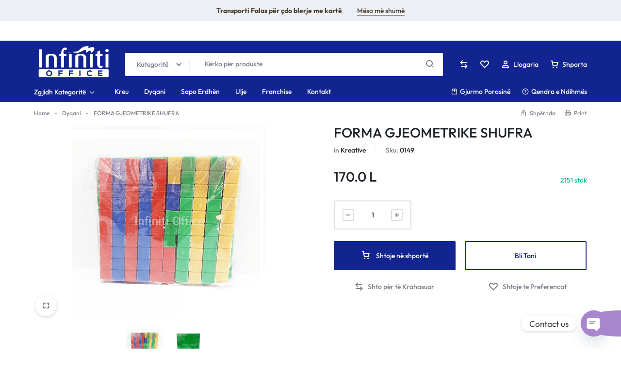

--- FILE ---
content_type: text/html; charset=UTF-8
request_url: https://infinitioffice.al/shop/forma-gjeometrike-shufra/
body_size: 56800
content:
<!doctype html>
<html lang="sq" prefix="og: https://ogp.me/ns#">
<head>
    <meta charset="UTF-8">
    <meta name="viewport" content="width=device-width, initial-scale=1">
    <link rel="profile" href="https://gmpg.org/xfn/11">

		<style>img:is([sizes="auto" i], [sizes^="auto," i]) { contain-intrinsic-size: 3000px 1500px }</style>
	
<!-- Search Engine Optimization by Rank Math PRO - https://rankmath.com/ -->
<title>FORMA GJEOMETRIKE SHUFRA - InfinitiOffice.al</title>
<meta name="description" content="Kancelari me shumice Infiniti Office ju ofron - Forma Gjeometrike shufra. Për porosi me shumicë ose pakicë kontaktoni në +355 69 54 82 582."/>
<meta name="robots" content="follow, index, max-snippet:-1, max-video-preview:-1, max-image-preview:large"/>
<link rel="canonical" href="https://infinitioffice.al/shop/forma-gjeometrike-shufra/" />
<meta property="og:locale" content="sq_AL" />
<meta property="og:type" content="product" />
<meta property="og:title" content="FORMA GJEOMETRIKE SHUFRA - InfinitiOffice.al" />
<meta property="og:description" content="Kancelari me shumice Infiniti Office ju ofron - Forma Gjeometrike shufra. Për porosi me shumicë ose pakicë kontaktoni në +355 69 54 82 582." />
<meta property="og:url" content="https://infinitioffice.al/shop/forma-gjeometrike-shufra/" />
<meta property="og:site_name" content="InfinitiOffice.al" />
<meta property="og:updated_time" content="2024-10-29T18:54:02+01:00" />
<meta property="og:image" content="https://infinitioffice.al/wp-content/uploads/2018/11/Forma-Gjeometrike-shufra.png" />
<meta property="og:image:secure_url" content="https://infinitioffice.al/wp-content/uploads/2018/11/Forma-Gjeometrike-shufra.png" />
<meta property="og:image:width" content="400" />
<meta property="og:image:height" content="400" />
<meta property="og:image:alt" content="Forma Gjeometrike shufra" />
<meta property="og:image:type" content="image/png" />
<meta property="product:price:amount" content="170" />
<meta property="product:price:currency" content="ALL" />
<meta property="product:availability" content="instock" />
<meta property="product:retailer_item_id" content="0149" />
<meta name="twitter:card" content="summary_large_image" />
<meta name="twitter:title" content="FORMA GJEOMETRIKE SHUFRA - InfinitiOffice.al" />
<meta name="twitter:description" content="Kancelari me shumice Infiniti Office ju ofron - Forma Gjeometrike shufra. Për porosi me shumicë ose pakicë kontaktoni në +355 69 54 82 582." />
<meta name="twitter:image" content="https://infinitioffice.al/wp-content/uploads/2018/11/Forma-Gjeometrike-shufra.png" />
<meta name="twitter:label1" content="Price" />
<meta name="twitter:data1" content="170.0&nbsp;L" />
<meta name="twitter:label2" content="Availability" />
<meta name="twitter:data2" content="2151 stok" />
<script type="application/ld+json" class="rank-math-schema-pro">{"@context":"https://schema.org","@graph":[{"@type":"Organization","@id":"https://infinitioffice.al/#organization","name":"Infiniti OFFICE","url":"https://infinitioffice.al"},{"@type":"WebSite","@id":"https://infinitioffice.al/#website","url":"https://infinitioffice.al","name":"Infiniti OFFICE","publisher":{"@id":"https://infinitioffice.al/#organization"},"inLanguage":"sq"},{"@type":"ImageObject","@id":"https://infinitioffice.al/wp-content/uploads/2018/11/Forma-Gjeometrike-shufra.png","url":"https://infinitioffice.al/wp-content/uploads/2018/11/Forma-Gjeometrike-shufra.png","width":"400","height":"400","caption":"Forma Gjeometrike shufra","inLanguage":"sq"},{"@type":"BreadcrumbList","@id":"https://infinitioffice.al/shop/forma-gjeometrike-shufra/#breadcrumb","itemListElement":[{"@type":"ListItem","position":"1","item":{"@id":"https://infinitioffice.al","name":"Home"}},{"@type":"ListItem","position":"2","item":{"@id":"https://infinitioffice.al/shop/","name":"Dyqani"}},{"@type":"ListItem","position":"3","item":{"@id":"https://infinitioffice.al/shop/forma-gjeometrike-shufra/","name":"FORMA GJEOMETRIKE SHUFRA"}}]},{"@type":"ItemPage","@id":"https://infinitioffice.al/shop/forma-gjeometrike-shufra/#webpage","url":"https://infinitioffice.al/shop/forma-gjeometrike-shufra/","name":"FORMA GJEOMETRIKE SHUFRA - InfinitiOffice.al","datePublished":"2018-11-03T13:14:22+01:00","dateModified":"2024-10-29T18:54:02+01:00","isPartOf":{"@id":"https://infinitioffice.al/#website"},"primaryImageOfPage":{"@id":"https://infinitioffice.al/wp-content/uploads/2018/11/Forma-Gjeometrike-shufra.png"},"inLanguage":"sq","breadcrumb":{"@id":"https://infinitioffice.al/shop/forma-gjeometrike-shufra/#breadcrumb"}},{"@type":"Product","name":"FORMA GJEOMETRIKE SHUFRA - InfinitiOffice.al","description":"Kancelari me shumice Infiniti Office ju ofron - Forma Gjeometrike shufra. P\u00ebr porosi me shumic\u00eb ose pakic\u00eb kontaktoni n\u00eb +355 69 54 82 582.","sku":"0149","category":"Kreative","mainEntityOfPage":{"@id":"https://infinitioffice.al/shop/forma-gjeometrike-shufra/#webpage"},"image":[{"@type":"ImageObject","url":"https://infinitioffice.al/wp-content/uploads/2018/11/Forma-Gjeometrike-shufra.png","height":"400","width":"400"},{"@type":"ImageObject","url":"https://infinitioffice.al/wp-content/uploads/2018/11/kuba-2.png","height":"400","width":"400"}],"offers":{"@type":"Offer","price":"170.0","priceCurrency":"ALL","priceValidUntil":"2027-12-31","availability":"https://schema.org/InStock","itemCondition":"NewCondition","url":"https://infinitioffice.al/shop/forma-gjeometrike-shufra/","seller":{"@type":"Organization","@id":"https://infinitioffice.al/","name":"Infiniti OFFICE","url":"https://infinitioffice.al","logo":""}},"@id":"https://infinitioffice.al/shop/forma-gjeometrike-shufra/#richSnippet"}]}</script>
<!-- /Rank Math WordPress SEO plugin -->

<link rel="alternate" type="application/rss+xml" title="InfinitiOffice.al &raquo; Prurje" href="https://infinitioffice.al/feed/" />
<link rel="alternate" type="application/rss+xml" title="InfinitiOffice.al &raquo; Prurje për Komentet" href="https://infinitioffice.al/comments/feed/" />
<link rel="alternate" type="application/rss+xml" title="InfinitiOffice.al &raquo; Prurje për Komentet te FORMA GJEOMETRIKE SHUFRA" href="https://infinitioffice.al/shop/forma-gjeometrike-shufra/feed/" />
		<!-- This site uses the Google Analytics by MonsterInsights plugin v8.26.0 - Using Analytics tracking - https://www.monsterinsights.com/ -->
							<script src="//www.googletagmanager.com/gtag/js?id=G-5YV6KJKGGK"  data-cfasync="false" data-wpfc-render="false" type="text/javascript" async></script>
			<script data-cfasync="false" data-wpfc-render="false" type="text/javascript">
				var mi_version = '8.26.0';
				var mi_track_user = true;
				var mi_no_track_reason = '';
								var MonsterInsightsDefaultLocations = {"page_location":"https:\/\/infinitioffice.al\/shop\/forma-gjeometrike-shufra\/"};
				if ( typeof MonsterInsightsPrivacyGuardFilter === 'function' ) {
					var MonsterInsightsLocations = (typeof MonsterInsightsExcludeQuery === 'object') ? MonsterInsightsPrivacyGuardFilter( MonsterInsightsExcludeQuery ) : MonsterInsightsPrivacyGuardFilter( MonsterInsightsDefaultLocations );
				} else {
					var MonsterInsightsLocations = (typeof MonsterInsightsExcludeQuery === 'object') ? MonsterInsightsExcludeQuery : MonsterInsightsDefaultLocations;
				}

								var disableStrs = [
										'ga-disable-G-5YV6KJKGGK',
									];

				/* Function to detect opted out users */
				function __gtagTrackerIsOptedOut() {
					for (var index = 0; index < disableStrs.length; index++) {
						if (document.cookie.indexOf(disableStrs[index] + '=true') > -1) {
							return true;
						}
					}

					return false;
				}

				/* Disable tracking if the opt-out cookie exists. */
				if (__gtagTrackerIsOptedOut()) {
					for (var index = 0; index < disableStrs.length; index++) {
						window[disableStrs[index]] = true;
					}
				}

				/* Opt-out function */
				function __gtagTrackerOptout() {
					for (var index = 0; index < disableStrs.length; index++) {
						document.cookie = disableStrs[index] + '=true; expires=Thu, 31 Dec 2099 23:59:59 UTC; path=/';
						window[disableStrs[index]] = true;
					}
				}

				if ('undefined' === typeof gaOptout) {
					function gaOptout() {
						__gtagTrackerOptout();
					}
				}
								window.dataLayer = window.dataLayer || [];

				window.MonsterInsightsDualTracker = {
					helpers: {},
					trackers: {},
				};
				if (mi_track_user) {
					function __gtagDataLayer() {
						dataLayer.push(arguments);
					}

					function __gtagTracker(type, name, parameters) {
						if (!parameters) {
							parameters = {};
						}

						if (parameters.send_to) {
							__gtagDataLayer.apply(null, arguments);
							return;
						}

						if (type === 'event') {
														parameters.send_to = monsterinsights_frontend.v4_id;
							var hookName = name;
							if (typeof parameters['event_category'] !== 'undefined') {
								hookName = parameters['event_category'] + ':' + name;
							}

							if (typeof MonsterInsightsDualTracker.trackers[hookName] !== 'undefined') {
								MonsterInsightsDualTracker.trackers[hookName](parameters);
							} else {
								__gtagDataLayer('event', name, parameters);
							}
							
						} else {
							__gtagDataLayer.apply(null, arguments);
						}
					}

					__gtagTracker('js', new Date());
					__gtagTracker('set', {
						'developer_id.dZGIzZG': true,
											});
					if ( MonsterInsightsLocations.page_location ) {
						__gtagTracker('set', MonsterInsightsLocations);
					}
										__gtagTracker('config', 'G-5YV6KJKGGK', {"forceSSL":"true","link_attribution":"true"} );
															window.gtag = __gtagTracker;										(function () {
						/* https://developers.google.com/analytics/devguides/collection/analyticsjs/ */
						/* ga and __gaTracker compatibility shim. */
						var noopfn = function () {
							return null;
						};
						var newtracker = function () {
							return new Tracker();
						};
						var Tracker = function () {
							return null;
						};
						var p = Tracker.prototype;
						p.get = noopfn;
						p.set = noopfn;
						p.send = function () {
							var args = Array.prototype.slice.call(arguments);
							args.unshift('send');
							__gaTracker.apply(null, args);
						};
						var __gaTracker = function () {
							var len = arguments.length;
							if (len === 0) {
								return;
							}
							var f = arguments[len - 1];
							if (typeof f !== 'object' || f === null || typeof f.hitCallback !== 'function') {
								if ('send' === arguments[0]) {
									var hitConverted, hitObject = false, action;
									if ('event' === arguments[1]) {
										if ('undefined' !== typeof arguments[3]) {
											hitObject = {
												'eventAction': arguments[3],
												'eventCategory': arguments[2],
												'eventLabel': arguments[4],
												'value': arguments[5] ? arguments[5] : 1,
											}
										}
									}
									if ('pageview' === arguments[1]) {
										if ('undefined' !== typeof arguments[2]) {
											hitObject = {
												'eventAction': 'page_view',
												'page_path': arguments[2],
											}
										}
									}
									if (typeof arguments[2] === 'object') {
										hitObject = arguments[2];
									}
									if (typeof arguments[5] === 'object') {
										Object.assign(hitObject, arguments[5]);
									}
									if ('undefined' !== typeof arguments[1].hitType) {
										hitObject = arguments[1];
										if ('pageview' === hitObject.hitType) {
											hitObject.eventAction = 'page_view';
										}
									}
									if (hitObject) {
										action = 'timing' === arguments[1].hitType ? 'timing_complete' : hitObject.eventAction;
										hitConverted = mapArgs(hitObject);
										__gtagTracker('event', action, hitConverted);
									}
								}
								return;
							}

							function mapArgs(args) {
								var arg, hit = {};
								var gaMap = {
									'eventCategory': 'event_category',
									'eventAction': 'event_action',
									'eventLabel': 'event_label',
									'eventValue': 'event_value',
									'nonInteraction': 'non_interaction',
									'timingCategory': 'event_category',
									'timingVar': 'name',
									'timingValue': 'value',
									'timingLabel': 'event_label',
									'page': 'page_path',
									'location': 'page_location',
									'title': 'page_title',
									'referrer' : 'page_referrer',
								};
								for (arg in args) {
																		if (!(!args.hasOwnProperty(arg) || !gaMap.hasOwnProperty(arg))) {
										hit[gaMap[arg]] = args[arg];
									} else {
										hit[arg] = args[arg];
									}
								}
								return hit;
							}

							try {
								f.hitCallback();
							} catch (ex) {
							}
						};
						__gaTracker.create = newtracker;
						__gaTracker.getByName = newtracker;
						__gaTracker.getAll = function () {
							return [];
						};
						__gaTracker.remove = noopfn;
						__gaTracker.loaded = true;
						window['__gaTracker'] = __gaTracker;
					})();
									} else {
										console.log("");
					(function () {
						function __gtagTracker() {
							return null;
						}

						window['__gtagTracker'] = __gtagTracker;
						window['gtag'] = __gtagTracker;
					})();
									}
			</script>
				<!-- / Google Analytics by MonsterInsights -->
				<script data-cfasync="false" data-wpfc-render="false" type="text/javascript">
			window.MonsterInsightsDualTracker.helpers.mapProductItem = function (uaItem) {
				var prefixIndex, prefixKey, mapIndex;

				var toBePrefixed = ['id', 'name', 'list_name', 'brand', 'category', 'variant'];

				var item = {};

				var fieldMap = {
					'price': 'price',
					'list_position': 'index',
					'quantity': 'quantity',
					'position': 'index',
				};

				for (mapIndex in fieldMap) {
					if (uaItem.hasOwnProperty(mapIndex)) {
						item[fieldMap[mapIndex]] = uaItem[mapIndex];
					}
				}

				for (prefixIndex = 0; prefixIndex < toBePrefixed.length; prefixIndex++) {
					prefixKey = toBePrefixed[prefixIndex];
					if (typeof uaItem[prefixKey] !== 'undefined') {
						item['item_' + prefixKey] = uaItem[prefixKey];
					}
				}

				return item;
			};

			MonsterInsightsDualTracker.trackers['view_item_list'] = function (parameters) {
				var items = parameters.items;
				var listName, itemIndex, item, itemListName;
				var lists = {
					'_': {items: [], 'send_to': monsterinsights_frontend.v4_id},
				};

				for (itemIndex = 0; itemIndex < items.length; itemIndex++) {
					item = MonsterInsightsDualTracker.helpers.mapProductItem(items[itemIndex]);

					if (typeof item['item_list_name'] === 'undefined') {
						lists['_'].items.push(item);
					} else {
						itemListName = item['item_list_name'];
						if (typeof lists[itemListName] === 'undefined') {
							lists[itemListName] = {
								'items': [],
								'item_list_name': itemListName,
								'send_to': monsterinsights_frontend.v4_id,
							};
						}

						lists[itemListName].items.push(item);
					}
				}

				for (listName in lists) {
					__gtagDataLayer('event', 'view_item_list', lists[listName]);
				}
			};

			MonsterInsightsDualTracker.trackers['select_content'] = function (parameters) {
				const items = parameters.items.map(MonsterInsightsDualTracker.helpers.mapProductItem);
				__gtagDataLayer('event', 'select_item', {items: items, send_to: parameters.send_to});
			};

			MonsterInsightsDualTracker.trackers['view_item'] = function (parameters) {
				const items = parameters.items.map(MonsterInsightsDualTracker.helpers.mapProductItem);
				__gtagDataLayer('event', 'view_item', {items: items, send_to: parameters.send_to});
			};
		</script>
		<script type="text/javascript">
/* <![CDATA[ */
window._wpemojiSettings = {"baseUrl":"https:\/\/s.w.org\/images\/core\/emoji\/16.0.1\/72x72\/","ext":".png","svgUrl":"https:\/\/s.w.org\/images\/core\/emoji\/16.0.1\/svg\/","svgExt":".svg","source":{"concatemoji":"https:\/\/infinitioffice.al\/wp-includes\/js\/wp-emoji-release.min.js?ver=b718187e4ec920e64c9f64c7e31e298a"}};
/*! This file is auto-generated */
!function(s,n){var o,i,e;function c(e){try{var t={supportTests:e,timestamp:(new Date).valueOf()};sessionStorage.setItem(o,JSON.stringify(t))}catch(e){}}function p(e,t,n){e.clearRect(0,0,e.canvas.width,e.canvas.height),e.fillText(t,0,0);var t=new Uint32Array(e.getImageData(0,0,e.canvas.width,e.canvas.height).data),a=(e.clearRect(0,0,e.canvas.width,e.canvas.height),e.fillText(n,0,0),new Uint32Array(e.getImageData(0,0,e.canvas.width,e.canvas.height).data));return t.every(function(e,t){return e===a[t]})}function u(e,t){e.clearRect(0,0,e.canvas.width,e.canvas.height),e.fillText(t,0,0);for(var n=e.getImageData(16,16,1,1),a=0;a<n.data.length;a++)if(0!==n.data[a])return!1;return!0}function f(e,t,n,a){switch(t){case"flag":return n(e,"\ud83c\udff3\ufe0f\u200d\u26a7\ufe0f","\ud83c\udff3\ufe0f\u200b\u26a7\ufe0f")?!1:!n(e,"\ud83c\udde8\ud83c\uddf6","\ud83c\udde8\u200b\ud83c\uddf6")&&!n(e,"\ud83c\udff4\udb40\udc67\udb40\udc62\udb40\udc65\udb40\udc6e\udb40\udc67\udb40\udc7f","\ud83c\udff4\u200b\udb40\udc67\u200b\udb40\udc62\u200b\udb40\udc65\u200b\udb40\udc6e\u200b\udb40\udc67\u200b\udb40\udc7f");case"emoji":return!a(e,"\ud83e\udedf")}return!1}function g(e,t,n,a){var r="undefined"!=typeof WorkerGlobalScope&&self instanceof WorkerGlobalScope?new OffscreenCanvas(300,150):s.createElement("canvas"),o=r.getContext("2d",{willReadFrequently:!0}),i=(o.textBaseline="top",o.font="600 32px Arial",{});return e.forEach(function(e){i[e]=t(o,e,n,a)}),i}function t(e){var t=s.createElement("script");t.src=e,t.defer=!0,s.head.appendChild(t)}"undefined"!=typeof Promise&&(o="wpEmojiSettingsSupports",i=["flag","emoji"],n.supports={everything:!0,everythingExceptFlag:!0},e=new Promise(function(e){s.addEventListener("DOMContentLoaded",e,{once:!0})}),new Promise(function(t){var n=function(){try{var e=JSON.parse(sessionStorage.getItem(o));if("object"==typeof e&&"number"==typeof e.timestamp&&(new Date).valueOf()<e.timestamp+604800&&"object"==typeof e.supportTests)return e.supportTests}catch(e){}return null}();if(!n){if("undefined"!=typeof Worker&&"undefined"!=typeof OffscreenCanvas&&"undefined"!=typeof URL&&URL.createObjectURL&&"undefined"!=typeof Blob)try{var e="postMessage("+g.toString()+"("+[JSON.stringify(i),f.toString(),p.toString(),u.toString()].join(",")+"));",a=new Blob([e],{type:"text/javascript"}),r=new Worker(URL.createObjectURL(a),{name:"wpTestEmojiSupports"});return void(r.onmessage=function(e){c(n=e.data),r.terminate(),t(n)})}catch(e){}c(n=g(i,f,p,u))}t(n)}).then(function(e){for(var t in e)n.supports[t]=e[t],n.supports.everything=n.supports.everything&&n.supports[t],"flag"!==t&&(n.supports.everythingExceptFlag=n.supports.everythingExceptFlag&&n.supports[t]);n.supports.everythingExceptFlag=n.supports.everythingExceptFlag&&!n.supports.flag,n.DOMReady=!1,n.readyCallback=function(){n.DOMReady=!0}}).then(function(){return e}).then(function(){var e;n.supports.everything||(n.readyCallback(),(e=n.source||{}).concatemoji?t(e.concatemoji):e.wpemoji&&e.twemoji&&(t(e.twemoji),t(e.wpemoji)))}))}((window,document),window._wpemojiSettings);
/* ]]> */
</script>
<style id='wp-emoji-styles-inline-css' type='text/css'>

	img.wp-smiley, img.emoji {
		display: inline !important;
		border: none !important;
		box-shadow: none !important;
		height: 1em !important;
		width: 1em !important;
		margin: 0 0.07em !important;
		vertical-align: -0.1em !important;
		background: none !important;
		padding: 0 !important;
	}
</style>
<link rel='stylesheet' id='wp-block-library-css' href='https://infinitioffice.al/wp-includes/css/dist/block-library/style.min.css?x86037' type='text/css' media='all' />
<style id='wp-block-library-theme-inline-css' type='text/css'>
.wp-block-audio :where(figcaption){color:#555;font-size:13px;text-align:center}.is-dark-theme .wp-block-audio :where(figcaption){color:#ffffffa6}.wp-block-audio{margin:0 0 1em}.wp-block-code{border:1px solid #ccc;border-radius:4px;font-family:Menlo,Consolas,monaco,monospace;padding:.8em 1em}.wp-block-embed :where(figcaption){color:#555;font-size:13px;text-align:center}.is-dark-theme .wp-block-embed :where(figcaption){color:#ffffffa6}.wp-block-embed{margin:0 0 1em}.blocks-gallery-caption{color:#555;font-size:13px;text-align:center}.is-dark-theme .blocks-gallery-caption{color:#ffffffa6}:root :where(.wp-block-image figcaption){color:#555;font-size:13px;text-align:center}.is-dark-theme :root :where(.wp-block-image figcaption){color:#ffffffa6}.wp-block-image{margin:0 0 1em}.wp-block-pullquote{border-bottom:4px solid;border-top:4px solid;color:currentColor;margin-bottom:1.75em}.wp-block-pullquote cite,.wp-block-pullquote footer,.wp-block-pullquote__citation{color:currentColor;font-size:.8125em;font-style:normal;text-transform:uppercase}.wp-block-quote{border-left:.25em solid;margin:0 0 1.75em;padding-left:1em}.wp-block-quote cite,.wp-block-quote footer{color:currentColor;font-size:.8125em;font-style:normal;position:relative}.wp-block-quote:where(.has-text-align-right){border-left:none;border-right:.25em solid;padding-left:0;padding-right:1em}.wp-block-quote:where(.has-text-align-center){border:none;padding-left:0}.wp-block-quote.is-large,.wp-block-quote.is-style-large,.wp-block-quote:where(.is-style-plain){border:none}.wp-block-search .wp-block-search__label{font-weight:700}.wp-block-search__button{border:1px solid #ccc;padding:.375em .625em}:where(.wp-block-group.has-background){padding:1.25em 2.375em}.wp-block-separator.has-css-opacity{opacity:.4}.wp-block-separator{border:none;border-bottom:2px solid;margin-left:auto;margin-right:auto}.wp-block-separator.has-alpha-channel-opacity{opacity:1}.wp-block-separator:not(.is-style-wide):not(.is-style-dots){width:100px}.wp-block-separator.has-background:not(.is-style-dots){border-bottom:none;height:1px}.wp-block-separator.has-background:not(.is-style-wide):not(.is-style-dots){height:2px}.wp-block-table{margin:0 0 1em}.wp-block-table td,.wp-block-table th{word-break:normal}.wp-block-table :where(figcaption){color:#555;font-size:13px;text-align:center}.is-dark-theme .wp-block-table :where(figcaption){color:#ffffffa6}.wp-block-video :where(figcaption){color:#555;font-size:13px;text-align:center}.is-dark-theme .wp-block-video :where(figcaption){color:#ffffffa6}.wp-block-video{margin:0 0 1em}:root :where(.wp-block-template-part.has-background){margin-bottom:0;margin-top:0;padding:1.25em 2.375em}
</style>
<style id='classic-theme-styles-inline-css' type='text/css'>
/*! This file is auto-generated */
.wp-block-button__link{color:#fff;background-color:#32373c;border-radius:9999px;box-shadow:none;text-decoration:none;padding:calc(.667em + 2px) calc(1.333em + 2px);font-size:1.125em}.wp-block-file__button{background:#32373c;color:#fff;text-decoration:none}
</style>
<style id='global-styles-inline-css' type='text/css'>
:root{--wp--preset--aspect-ratio--square: 1;--wp--preset--aspect-ratio--4-3: 4/3;--wp--preset--aspect-ratio--3-4: 3/4;--wp--preset--aspect-ratio--3-2: 3/2;--wp--preset--aspect-ratio--2-3: 2/3;--wp--preset--aspect-ratio--16-9: 16/9;--wp--preset--aspect-ratio--9-16: 9/16;--wp--preset--color--black: #000000;--wp--preset--color--cyan-bluish-gray: #abb8c3;--wp--preset--color--white: #ffffff;--wp--preset--color--pale-pink: #f78da7;--wp--preset--color--vivid-red: #cf2e2e;--wp--preset--color--luminous-vivid-orange: #ff6900;--wp--preset--color--luminous-vivid-amber: #fcb900;--wp--preset--color--light-green-cyan: #7bdcb5;--wp--preset--color--vivid-green-cyan: #00d084;--wp--preset--color--pale-cyan-blue: #8ed1fc;--wp--preset--color--vivid-cyan-blue: #0693e3;--wp--preset--color--vivid-purple: #9b51e0;--wp--preset--gradient--vivid-cyan-blue-to-vivid-purple: linear-gradient(135deg,rgba(6,147,227,1) 0%,rgb(155,81,224) 100%);--wp--preset--gradient--light-green-cyan-to-vivid-green-cyan: linear-gradient(135deg,rgb(122,220,180) 0%,rgb(0,208,130) 100%);--wp--preset--gradient--luminous-vivid-amber-to-luminous-vivid-orange: linear-gradient(135deg,rgba(252,185,0,1) 0%,rgba(255,105,0,1) 100%);--wp--preset--gradient--luminous-vivid-orange-to-vivid-red: linear-gradient(135deg,rgba(255,105,0,1) 0%,rgb(207,46,46) 100%);--wp--preset--gradient--very-light-gray-to-cyan-bluish-gray: linear-gradient(135deg,rgb(238,238,238) 0%,rgb(169,184,195) 100%);--wp--preset--gradient--cool-to-warm-spectrum: linear-gradient(135deg,rgb(74,234,220) 0%,rgb(151,120,209) 20%,rgb(207,42,186) 40%,rgb(238,44,130) 60%,rgb(251,105,98) 80%,rgb(254,248,76) 100%);--wp--preset--gradient--blush-light-purple: linear-gradient(135deg,rgb(255,206,236) 0%,rgb(152,150,240) 100%);--wp--preset--gradient--blush-bordeaux: linear-gradient(135deg,rgb(254,205,165) 0%,rgb(254,45,45) 50%,rgb(107,0,62) 100%);--wp--preset--gradient--luminous-dusk: linear-gradient(135deg,rgb(255,203,112) 0%,rgb(199,81,192) 50%,rgb(65,88,208) 100%);--wp--preset--gradient--pale-ocean: linear-gradient(135deg,rgb(255,245,203) 0%,rgb(182,227,212) 50%,rgb(51,167,181) 100%);--wp--preset--gradient--electric-grass: linear-gradient(135deg,rgb(202,248,128) 0%,rgb(113,206,126) 100%);--wp--preset--gradient--midnight: linear-gradient(135deg,rgb(2,3,129) 0%,rgb(40,116,252) 100%);--wp--preset--font-size--small: 13px;--wp--preset--font-size--medium: 20px;--wp--preset--font-size--large: 36px;--wp--preset--font-size--x-large: 42px;--wp--preset--spacing--20: 0.44rem;--wp--preset--spacing--30: 0.67rem;--wp--preset--spacing--40: 1rem;--wp--preset--spacing--50: 1.5rem;--wp--preset--spacing--60: 2.25rem;--wp--preset--spacing--70: 3.38rem;--wp--preset--spacing--80: 5.06rem;--wp--preset--shadow--natural: 6px 6px 9px rgba(0, 0, 0, 0.2);--wp--preset--shadow--deep: 12px 12px 50px rgba(0, 0, 0, 0.4);--wp--preset--shadow--sharp: 6px 6px 0px rgba(0, 0, 0, 0.2);--wp--preset--shadow--outlined: 6px 6px 0px -3px rgba(255, 255, 255, 1), 6px 6px rgba(0, 0, 0, 1);--wp--preset--shadow--crisp: 6px 6px 0px rgba(0, 0, 0, 1);}:where(.is-layout-flex){gap: 0.5em;}:where(.is-layout-grid){gap: 0.5em;}body .is-layout-flex{display: flex;}.is-layout-flex{flex-wrap: wrap;align-items: center;}.is-layout-flex > :is(*, div){margin: 0;}body .is-layout-grid{display: grid;}.is-layout-grid > :is(*, div){margin: 0;}:where(.wp-block-columns.is-layout-flex){gap: 2em;}:where(.wp-block-columns.is-layout-grid){gap: 2em;}:where(.wp-block-post-template.is-layout-flex){gap: 1.25em;}:where(.wp-block-post-template.is-layout-grid){gap: 1.25em;}.has-black-color{color: var(--wp--preset--color--black) !important;}.has-cyan-bluish-gray-color{color: var(--wp--preset--color--cyan-bluish-gray) !important;}.has-white-color{color: var(--wp--preset--color--white) !important;}.has-pale-pink-color{color: var(--wp--preset--color--pale-pink) !important;}.has-vivid-red-color{color: var(--wp--preset--color--vivid-red) !important;}.has-luminous-vivid-orange-color{color: var(--wp--preset--color--luminous-vivid-orange) !important;}.has-luminous-vivid-amber-color{color: var(--wp--preset--color--luminous-vivid-amber) !important;}.has-light-green-cyan-color{color: var(--wp--preset--color--light-green-cyan) !important;}.has-vivid-green-cyan-color{color: var(--wp--preset--color--vivid-green-cyan) !important;}.has-pale-cyan-blue-color{color: var(--wp--preset--color--pale-cyan-blue) !important;}.has-vivid-cyan-blue-color{color: var(--wp--preset--color--vivid-cyan-blue) !important;}.has-vivid-purple-color{color: var(--wp--preset--color--vivid-purple) !important;}.has-black-background-color{background-color: var(--wp--preset--color--black) !important;}.has-cyan-bluish-gray-background-color{background-color: var(--wp--preset--color--cyan-bluish-gray) !important;}.has-white-background-color{background-color: var(--wp--preset--color--white) !important;}.has-pale-pink-background-color{background-color: var(--wp--preset--color--pale-pink) !important;}.has-vivid-red-background-color{background-color: var(--wp--preset--color--vivid-red) !important;}.has-luminous-vivid-orange-background-color{background-color: var(--wp--preset--color--luminous-vivid-orange) !important;}.has-luminous-vivid-amber-background-color{background-color: var(--wp--preset--color--luminous-vivid-amber) !important;}.has-light-green-cyan-background-color{background-color: var(--wp--preset--color--light-green-cyan) !important;}.has-vivid-green-cyan-background-color{background-color: var(--wp--preset--color--vivid-green-cyan) !important;}.has-pale-cyan-blue-background-color{background-color: var(--wp--preset--color--pale-cyan-blue) !important;}.has-vivid-cyan-blue-background-color{background-color: var(--wp--preset--color--vivid-cyan-blue) !important;}.has-vivid-purple-background-color{background-color: var(--wp--preset--color--vivid-purple) !important;}.has-black-border-color{border-color: var(--wp--preset--color--black) !important;}.has-cyan-bluish-gray-border-color{border-color: var(--wp--preset--color--cyan-bluish-gray) !important;}.has-white-border-color{border-color: var(--wp--preset--color--white) !important;}.has-pale-pink-border-color{border-color: var(--wp--preset--color--pale-pink) !important;}.has-vivid-red-border-color{border-color: var(--wp--preset--color--vivid-red) !important;}.has-luminous-vivid-orange-border-color{border-color: var(--wp--preset--color--luminous-vivid-orange) !important;}.has-luminous-vivid-amber-border-color{border-color: var(--wp--preset--color--luminous-vivid-amber) !important;}.has-light-green-cyan-border-color{border-color: var(--wp--preset--color--light-green-cyan) !important;}.has-vivid-green-cyan-border-color{border-color: var(--wp--preset--color--vivid-green-cyan) !important;}.has-pale-cyan-blue-border-color{border-color: var(--wp--preset--color--pale-cyan-blue) !important;}.has-vivid-cyan-blue-border-color{border-color: var(--wp--preset--color--vivid-cyan-blue) !important;}.has-vivid-purple-border-color{border-color: var(--wp--preset--color--vivid-purple) !important;}.has-vivid-cyan-blue-to-vivid-purple-gradient-background{background: var(--wp--preset--gradient--vivid-cyan-blue-to-vivid-purple) !important;}.has-light-green-cyan-to-vivid-green-cyan-gradient-background{background: var(--wp--preset--gradient--light-green-cyan-to-vivid-green-cyan) !important;}.has-luminous-vivid-amber-to-luminous-vivid-orange-gradient-background{background: var(--wp--preset--gradient--luminous-vivid-amber-to-luminous-vivid-orange) !important;}.has-luminous-vivid-orange-to-vivid-red-gradient-background{background: var(--wp--preset--gradient--luminous-vivid-orange-to-vivid-red) !important;}.has-very-light-gray-to-cyan-bluish-gray-gradient-background{background: var(--wp--preset--gradient--very-light-gray-to-cyan-bluish-gray) !important;}.has-cool-to-warm-spectrum-gradient-background{background: var(--wp--preset--gradient--cool-to-warm-spectrum) !important;}.has-blush-light-purple-gradient-background{background: var(--wp--preset--gradient--blush-light-purple) !important;}.has-blush-bordeaux-gradient-background{background: var(--wp--preset--gradient--blush-bordeaux) !important;}.has-luminous-dusk-gradient-background{background: var(--wp--preset--gradient--luminous-dusk) !important;}.has-pale-ocean-gradient-background{background: var(--wp--preset--gradient--pale-ocean) !important;}.has-electric-grass-gradient-background{background: var(--wp--preset--gradient--electric-grass) !important;}.has-midnight-gradient-background{background: var(--wp--preset--gradient--midnight) !important;}.has-small-font-size{font-size: var(--wp--preset--font-size--small) !important;}.has-medium-font-size{font-size: var(--wp--preset--font-size--medium) !important;}.has-large-font-size{font-size: var(--wp--preset--font-size--large) !important;}.has-x-large-font-size{font-size: var(--wp--preset--font-size--x-large) !important;}
:where(.wp-block-post-template.is-layout-flex){gap: 1.25em;}:where(.wp-block-post-template.is-layout-grid){gap: 1.25em;}
:where(.wp-block-columns.is-layout-flex){gap: 2em;}:where(.wp-block-columns.is-layout-grid){gap: 2em;}
:root :where(.wp-block-pullquote){font-size: 1.5em;line-height: 1.6;}
</style>
<link rel='stylesheet' id='chaty-css-css' href='https://infinitioffice.al/wp-content/plugins/chaty-pro/css/chaty-front.min.css?x86037' type='text/css' media='all' />
<link rel='stylesheet' id='contact-form-7-css' href='https://infinitioffice.al/wp-content/plugins/contact-form-7/includes/css/styles.css?x86037' type='text/css' media='all' />
<link rel='stylesheet' id='photoswipe-css' href='https://infinitioffice.al/wp-content/plugins/woocommerce/assets/css/photoswipe/photoswipe.min.css?x86037' type='text/css' media='all' />
<link rel='stylesheet' id='photoswipe-default-skin-css' href='https://infinitioffice.al/wp-content/plugins/woocommerce/assets/css/photoswipe/default-skin/default-skin.min.css?x86037' type='text/css' media='all' />
<style id='woocommerce-inline-inline-css' type='text/css'>
.woocommerce form .form-row .required { visibility: visible; }
</style>
<link rel='stylesheet' id='wcboost-products-compare-css' href='https://infinitioffice.al/wp-content/plugins/wcboost-products-compare/assets/css/compare.css?x86037' type='text/css' media='all' />
<link rel='stylesheet' id='wcboost-variation-swatches-css' href='https://infinitioffice.al/wp-content/plugins/wcboost-variation-swatches/assets/css/frontend.css?x86037' type='text/css' media='all' />
<style id='wcboost-variation-swatches-inline-css' type='text/css'>
:root { --wcboost-swatches-item-width: 30px; --wcboost-swatches-item-height: 30px; }
</style>
<link rel='stylesheet' id='wcboost-wishlist-css' href='https://infinitioffice.al/wp-content/plugins/wcboost-wishlist/assets/css/wishlist.css?x86037' type='text/css' media='all' />
<link rel='stylesheet' id='wkpodr-front-css-css' href='https://infinitioffice.al/wp-content/plugins/wp-woocommerce-pre-order/assets/css/style.css?x86037' type='text/css' media='all' />
<link rel='stylesheet' id='brands-styles-css' href='https://infinitioffice.al/wp-content/plugins/woocommerce/assets/css/brands.css?x86037' type='text/css' media='all' />
<link rel='stylesheet' id='select2-css' href='https://infinitioffice.al/wp-content/plugins/woocommerce/assets/css/select2.css?x86037' type='text/css' media='all' />
<link rel='stylesheet' id='motta-deals-css' href='https://infinitioffice.al/wp-content/plugins/motta-addons/modules/product-deals/assets/deals.css?x86037' type='text/css' media='all' />
<link rel='stylesheet' id='motta-product-bought-together-css' href='https://infinitioffice.al/wp-content/plugins/motta-addons/modules/product-bought-together/assets/product-bought-together.css?x86037' type='text/css' media='all' />
<link rel='stylesheet' id='swiper-css' href='https://infinitioffice.al/wp-content/plugins/elementor/assets/lib/swiper/v8/css/swiper.min.css?x86037' type='text/css' media='all' />
<link rel='stylesheet' id='motta-css' href='https://infinitioffice.al/wp-content/themes/motta/style.css?x86037' type='text/css' media='all' />
<style id='motta-inline-css' type='text/css'>
body{;--mt-color__primary:#11248f;--mt-color__primary--dark:hsl(231, 76%,22%);--mt-color__primary--darker: hsl(231, 70%,13%);--mt-color__primary--gray:rgba(17,36,143,0.12);--mt-color__primary--grayer:rgba(17,36,143,0.24);--mt-color__primary--grayest: rgba(17,36,143,0.48)}.motta-button--raised, .motta-skin--raised{--mt-color__primary--box-shadow:rgba(17,36,143,0.4)}.header-logo > a img, .header-logo > a svg {width: 160px;height: 160px;}.site-header__mobile .header-logo > a img,.site-header__mobile .header-logo > a svg {width: 130px;height: 130px;}.header-empty-space { min-width: 266px; }#site-header .header-v11 .header-main { display: none; }.site-header__section.header-v6 .header-items .header-category-menu.motta-open > .motta-button--ghost{border-color:#fff;box-shadow: none}.site-header__section.header-v6 .header-search--form.motta-skin--ghost{--mt-input__border-width: 0}.site-header__section.header-v6 {--mt-header-bc:#11248f;--mt-header-color: #fff;--mt-header-border-color:rgba(255,255,255,.12);--mt-header-sub-text-color:rgba(255,255,255,.5);}.site-header__section.header-v9 .header-sticky:not(.header-bottom)  {--mt-header-bc:#11248f;--mt-header-color: #fff}.site-header__section.header-v6 .header-main {--mt-header-main-background-color:#11248f;--mt-header-main-text-color:#fff}.site-header__section.header-v9 .header-mobile-bottom {--mt-header-mobile-bottom-bc:#11248f;--mt-header-mobile-bottom-tc:#fff}@media (max-width: 1024px) { .site-header__mobile { display: block; } }@media (max-width: 1024px) { .site-header__desktop { display: none; } }@media (max-width: 767px) { .footer-mobile { display: block; } }@media (max-width: 767px) { .footer-main:not( .show-on-mobile ) { display: none; } }.campaign-bar { background-color: #ecf0f4; }
</style>
<link rel='stylesheet' id='elementor-frontend-css' href='https://infinitioffice.al/wp-content/plugins/elementor/assets/css/frontend.min.css?x86037' type='text/css' media='all' />
<link rel='stylesheet' id='elementor-post-34535-css' href='https://infinitioffice.al/wp-content/uploads/elementor/css/post-34535.css?x86037' type='text/css' media='all' />
<link rel='stylesheet' id='elementor-post-16455-css' href='https://infinitioffice.al/wp-content/uploads/elementor/css/post-16455.css?x86037' type='text/css' media='all' />
<link rel='stylesheet' id='motta-sticky-add-to-cart-css' href='https://infinitioffice.al/wp-content/plugins/motta-addons/modules/sticky-add-to-cart/assets/css/sticky-add-to-cart.css?x86037' type='text/css' media='all' />
<link rel='stylesheet' id='motta-child-css' href='https://infinitioffice.al/wp-content/themes/motta-child/style.css?x86037' type='text/css' media='all' />
<link rel='stylesheet' id='motta-woocommerce-style-css' href='https://infinitioffice.al/wp-content/themes/motta/woocommerce.css?x86037' type='text/css' media='all' />
<style id='motta-woocommerce-style-inline-css' type='text/css'>
ul.products li.product .woocommerce-loop-product__title {height: 2.25rem;overflow: hidden}.woocommerce-badges .onsale {background-color: #ff311c}.woocommerce-badges .onsale {color: #ffffff}.woocommerce-badges .new {background-color: #3fb981}.woocommerce-badges .new {color: #ffffff}.woocommerce-badges .featured {background-color: #ff7316}.woocommerce-badges .featured {color: #ffffff}.woocommerce-badges .sold-out {background-color: #e0e0e0}.woocommerce-badges .sold-out {color: #ffffff}.motta-single-product-sale { background-image: url(https://infinitioffice.al/wp-content/themes/motta/images/bg-deal.jpg); }

			:root {
				--wcboost-swatches-item-gap: 0;
			}
			.wcboost-variation-swatches--catalog {
				--wcboost-swatches-item-gap: 8px;
				--wcboost-swatches-button-font-size: 14px;
				--wcboost-swatches-label-font-size: 14px;
			}
			.single-product div.product .wcboost-variation-swatches__item {
				display: inline-flex;
			}
		
</style>
<link rel='stylesheet' id='magnific-css' href='https://infinitioffice.al/wp-content/themes/motta/assets/css/magnific-popup.css?x86037' type='text/css' media='all' />
<link rel='stylesheet' id='elementor-icons-shared-0-css' href='https://infinitioffice.al/wp-content/plugins/elementor/assets/lib/font-awesome/css/fontawesome.min.css?x86037' type='text/css' media='all' />
<link rel='stylesheet' id='elementor-icons-fa-solid-css' href='https://infinitioffice.al/wp-content/plugins/elementor/assets/lib/font-awesome/css/solid.min.css?x86037' type='text/css' media='all' />
<link rel='stylesheet' id='elementor-icons-fa-brands-css' href='https://infinitioffice.al/wp-content/plugins/elementor/assets/lib/font-awesome/css/brands.min.css?x86037' type='text/css' media='all' />
<script type="text/template" id="tmpl-variation-template">
	<div class="woocommerce-variation-description">{{{ data.variation.variation_description }}}</div>
	<div class="woocommerce-variation-price">{{{ data.variation.price_html }}}</div>
	<div class="woocommerce-variation-availability">{{{ data.variation.availability_html }}}</div>
</script>
<script type="text/template" id="tmpl-unavailable-variation-template">
	<p role="alert">Na ndjeni, ky produkt s’është i passhëm. Ju lutemi, zgjidhni një ndërthurje tjetër.</p>
</script>
<script type="text/javascript" src="https://infinitioffice.al/wp-includes/js/jquery/jquery.min.js?x86037" id="jquery-core-js"></script>
<script type="text/javascript" src="https://infinitioffice.al/wp-includes/js/jquery/jquery-migrate.min.js?x86037" id="jquery-migrate-js"></script>
<script type="text/javascript" src="https://infinitioffice.al/wp-content/plugins/google-analytics-premium/assets/js/frontend-gtag.min.js?x86037" id="monsterinsights-frontend-script-js"></script>
<script data-cfasync="false" data-wpfc-render="false" type="text/javascript" id='monsterinsights-frontend-script-js-extra'>/* <![CDATA[ */
var monsterinsights_frontend = {"js_events_tracking":"true","download_extensions":"doc,pdf,ppt,zip,xls,docx,pptx,xlsx","inbound_paths":"[{\"path\":\"\\\/go\\\/\",\"label\":\"affiliate\"},{\"path\":\"\\\/recommend\\\/\",\"label\":\"affiliate\"}]","home_url":"https:\/\/infinitioffice.al","hash_tracking":"false","v4_id":"G-5YV6KJKGGK"};/* ]]> */
</script>
<script type="text/javascript" src="https://infinitioffice.al/wp-content/plugins/woocommerce/assets/js/jquery-blockui/jquery.blockUI.min.js?x86037" id="jquery-blockui-js" defer="defer" data-wp-strategy="defer"></script>
<script type="text/javascript" id="wc-add-to-cart-js-extra">
/* <![CDATA[ */
var wc_add_to_cart_params = {"ajax_url":"\/wp-admin\/admin-ajax.php","wc_ajax_url":"\/?wc-ajax=%%endpoint%%","i18n_view_cart":"Shihni shport\u00ebn","cart_url":"https:\/\/infinitioffice.al\/cart-2\/","is_cart":"","cart_redirect_after_add":"no"};
/* ]]> */
</script>
<script type="text/javascript" src="https://infinitioffice.al/wp-content/plugins/woocommerce/assets/js/frontend/add-to-cart.min.js?x86037" id="wc-add-to-cart-js" defer="defer" data-wp-strategy="defer"></script>
<script type="text/javascript" src="https://infinitioffice.al/wp-content/plugins/woocommerce/assets/js/zoom/jquery.zoom.min.js?x86037" id="zoom-js" defer="defer" data-wp-strategy="defer"></script>
<script type="text/javascript" src="https://infinitioffice.al/wp-content/plugins/woocommerce/assets/js/flexslider/jquery.flexslider.min.js?x86037" id="flexslider-js" defer="defer" data-wp-strategy="defer"></script>
<script type="text/javascript" src="https://infinitioffice.al/wp-content/plugins/woocommerce/assets/js/photoswipe/photoswipe.min.js?x86037" id="photoswipe-js" defer="defer" data-wp-strategy="defer"></script>
<script type="text/javascript" src="https://infinitioffice.al/wp-content/plugins/woocommerce/assets/js/photoswipe/photoswipe-ui-default.min.js?x86037" id="photoswipe-ui-default-js" defer="defer" data-wp-strategy="defer"></script>
<script type="text/javascript" id="wc-single-product-js-extra">
/* <![CDATA[ */
var wc_single_product_params = {"i18n_required_rating_text":"Ju lutemi, p\u00ebrzgjidhni nj\u00eb vler\u00ebsim","i18n_rating_options":["1 nga 5 yje","2 nga 5 yje","3 nga 5 yje","4 nga 5 yje","5 nga 5 yje"],"i18n_product_gallery_trigger_text":"Shihni galeri figurash n\u00eb m\u00ebnyr\u00ebn \u201cSa krejt ekrani\u201d","review_rating_required":"yes","flexslider":{"rtl":false,"animation":"slide","smoothHeight":true,"directionNav":false,"controlNav":"thumbnails","slideshow":false,"animationSpeed":500,"animationLoop":false,"allowOneSlide":false},"zoom_enabled":"1","zoom_options":[],"photoswipe_enabled":"1","photoswipe_options":{"shareEl":false,"closeOnScroll":false,"history":false,"hideAnimationDuration":0,"showAnimationDuration":0},"flexslider_enabled":"1"};
/* ]]> */
</script>
<script type="text/javascript" src="https://infinitioffice.al/wp-content/plugins/woocommerce/assets/js/frontend/single-product.min.js?x86037" id="wc-single-product-js" defer="defer" data-wp-strategy="defer"></script>
<script type="text/javascript" src="https://infinitioffice.al/wp-content/plugins/woocommerce/assets/js/js-cookie/js.cookie.min.js?x86037" id="js-cookie-js" defer="defer" data-wp-strategy="defer"></script>
<script type="text/javascript" id="woocommerce-js-extra">
/* <![CDATA[ */
var woocommerce_params = {"ajax_url":"\/wp-admin\/admin-ajax.php","wc_ajax_url":"\/?wc-ajax=%%endpoint%%","i18n_password_show":"Shfaqe fjal\u00ebkalimin","i18n_password_hide":"Fshihe fjal\u00ebkalimin"};
/* ]]> */
</script>
<script type="text/javascript" src="https://infinitioffice.al/wp-content/plugins/woocommerce/assets/js/frontend/woocommerce.min.js?x86037" id="woocommerce-js" defer="defer" data-wp-strategy="defer"></script>
<script type="text/javascript" src="https://infinitioffice.al/wp-includes/js/underscore.min.js?x86037" id="underscore-js"></script>
<script type="text/javascript" id="wp-util-js-extra">
/* <![CDATA[ */
var _wpUtilSettings = {"ajax":{"url":"\/wp-admin\/admin-ajax.php"}};
/* ]]> */
</script>
<script type="text/javascript" src="https://infinitioffice.al/wp-includes/js/wp-util.min.js?x86037" id="wp-util-js"></script>
<script type="text/javascript" src="https://infinitioffice.al/wp-content/plugins/motta-addons/modules/buy-now/assets/buy-now.js?x86037" id="motta-buy-now-script-js"></script>
<script type="text/javascript" id="motta-product-bought-together-js-extra">
/* <![CDATA[ */
var mottaPbt = {"currency_pos":"right_space","currency_symbol":"L","thousand_sep":",","decimal_sep":".","price_decimals":"1","check_all":"","alert":"Please select a purchasable variation for [name] before adding this product to the cart.","add_to_cart_notice":"Successfully added to your cart"};
/* ]]> */
</script>
<script type="text/javascript" src="https://infinitioffice.al/wp-content/plugins/motta-addons/modules/product-bought-together/assets/product-bought-together.js?x86037" id="motta-product-bought-together-js"></script>
<!--[if lt IE 9]>
<script type="text/javascript" src="https://infinitioffice.al/wp-content/themes/motta/assets/js/plugins/html5shiv.min.js?x86037" id="html5shiv-js"></script>
<![endif]-->
<!--[if lt IE 9]>
<script type="text/javascript" src="https://infinitioffice.al/wp-content/themes/motta/assets/js/plugins/respond.min.js?x86037" id="respond-js"></script>
<![endif]-->
<script type="text/javascript" src="https://infinitioffice.al/wp-content/plugins/motta-addons/modules/sticky-add-to-cart/assets/js/sticky-add-to-cart.js?x86037" id="motta-sticky-add-to-cart-js"></script>
<script type="text/javascript" id="wc-cart-fragments-js-extra">
/* <![CDATA[ */
var wc_cart_fragments_params = {"ajax_url":"\/wp-admin\/admin-ajax.php","wc_ajax_url":"\/?wc-ajax=%%endpoint%%","cart_hash_key":"wc_cart_hash_b1af9126f56290c0d2e3cd0fa5083186","fragment_name":"wc_fragments_b1af9126f56290c0d2e3cd0fa5083186","request_timeout":"5000"};
/* ]]> */
</script>
<script type="text/javascript" src="https://infinitioffice.al/wp-content/plugins/woocommerce/assets/js/frontend/cart-fragments.min.js?x86037" id="wc-cart-fragments-js" defer="defer" data-wp-strategy="defer"></script>
<script type="text/javascript" id="wc-add-to-cart-variation-js-extra">
/* <![CDATA[ */
var wc_add_to_cart_variation_params = {"wc_ajax_url":"\/?wc-ajax=%%endpoint%%","i18n_no_matching_variations_text":"Na ndjeni, s\u2019ka produkte me p\u00ebrputhje me p\u00ebrzgjedhjen tuaj. Ju lutemi, zgjidhni nj\u00eb nd\u00ebrthurje tjet\u00ebr.","i18n_make_a_selection_text":"Ju lutemi, p\u00ebrzgjidhni ndonj\u00eb mund\u00ebsi produkti, p\u00ebrpara se ta shtoni k\u00ebt\u00eb produkt n\u00eb shport\u00ebn tuaj.","i18n_unavailable_text":"Na ndjeni, ky produkt s\u2019\u00ebsht\u00eb i passh\u00ebm. Ju lutemi, zgjidhni nj\u00eb nd\u00ebrthurje tjet\u00ebr.","i18n_reset_alert_text":"P\u00ebrzgjedhja juaj \u00ebsht\u00eb rikthyer te parazgjedhjet. Ju lutemi, p\u00ebrzgjidhni ca mund\u00ebsi produkti, para se t\u00eb shtohet ky produkt te shporta juaj."};
/* ]]> */
</script>
<script type="text/javascript" src="https://infinitioffice.al/wp-content/plugins/woocommerce/assets/js/frontend/add-to-cart-variation.min.js?x86037" id="wc-add-to-cart-variation-js" defer="defer" data-wp-strategy="defer"></script>
<script type="text/javascript" src="https://infinitioffice.al/wp-content/themes/motta/assets/js/woocommerce/single-product.js?x86037" id="motta-single-product-js" defer="defer" data-wp-strategy="defer"></script>
<script type="text/javascript" src="https://infinitioffice.al/wp-content/themes/motta/assets/js/plugins/jquery.magnific-popup.js?x86037" id="magnific-js"></script>
<link rel="https://api.w.org/" href="https://infinitioffice.al/wp-json/" /><link rel="alternate" title="JSON" type="application/json" href="https://infinitioffice.al/wp-json/wp/v2/product/14595" /><link rel="alternate" title="oEmbed (JSON)" type="application/json+oembed" href="https://infinitioffice.al/wp-json/oembed/1.0/embed?url=https%3A%2F%2Finfinitioffice.al%2Fshop%2Fforma-gjeometrike-shufra%2F" />
<link rel="alternate" title="oEmbed (XML)" type="text/xml+oembed" href="https://infinitioffice.al/wp-json/oembed/1.0/embed?url=https%3A%2F%2Finfinitioffice.al%2Fshop%2Fforma-gjeometrike-shufra%2F&#038;format=xml" />
	<noscript><style>.woocommerce-product-gallery{ opacity: 1 !important; }</style></noscript>
	<meta name="generator" content="Elementor 3.32.4; features: additional_custom_breakpoints; settings: css_print_method-external, google_font-enabled, font_display-swap">
			<style>
				.e-con.e-parent:nth-of-type(n+4):not(.e-lazyloaded):not(.e-no-lazyload),
				.e-con.e-parent:nth-of-type(n+4):not(.e-lazyloaded):not(.e-no-lazyload) * {
					background-image: none !important;
				}
				@media screen and (max-height: 1024px) {
					.e-con.e-parent:nth-of-type(n+3):not(.e-lazyloaded):not(.e-no-lazyload),
					.e-con.e-parent:nth-of-type(n+3):not(.e-lazyloaded):not(.e-no-lazyload) * {
						background-image: none !important;
					}
				}
				@media screen and (max-height: 640px) {
					.e-con.e-parent:nth-of-type(n+2):not(.e-lazyloaded):not(.e-no-lazyload),
					.e-con.e-parent:nth-of-type(n+2):not(.e-lazyloaded):not(.e-no-lazyload) * {
						background-image: none !important;
					}
				}
			</style>
			

		<!-- MonsterInsights Media Tracking -->
		<script data-cfasync="false" data-wpfc-render="false" type="text/javascript">
			var monsterinsights_tracked_video_marks = {};
			var monsterinsights_youtube_percentage_tracking_timeouts = {};

			/* Works for YouTube and Vimeo */
			function monsterinsights_media_get_id_for_iframe( source, service ) {
				var iframeUrlParts = source.split('?');
				var stripedUrl = iframeUrlParts[0].split('/');
				var videoId = stripedUrl[ stripedUrl.length - 1 ];

				return service + '-player-' + videoId;
			}

			function monsterinsights_media_record_video_event( provider, event, label, parameters = {} ) {
				__gtagTracker('event', event, {
					event_category: 'video-' + provider,
					event_label: label,
					non_interaction: event === 'impression',
					...parameters
				});
			}

			function monsterinsights_media_maybe_record_video_progress( provider, label, videoId, videoParameters ) {
				var progressTrackingAllowedMarks = [10,25,50,75];

				if ( typeof monsterinsights_tracked_video_marks[ videoId ] == 'undefined' ) {
					monsterinsights_tracked_video_marks[ videoId ] = [];
				}

				var { video_percent } = videoParameters;

				if ( progressTrackingAllowedMarks.includes( video_percent ) && !monsterinsights_tracked_video_marks[ videoId ].includes( video_percent ) ) {
					monsterinsights_media_record_video_event( provider, 'video_progress', label, videoParameters );

					/* Prevent multiple records for the same percentage */
					monsterinsights_tracked_video_marks[ videoId ].push( video_percent );
				}
			}

			/* --- Vimeo --- */
            var monsterinsights_media_vimeo_plays = {};

            function monsterinsights_setup_vimeo_events_for_iframe(iframe, title, player) {
                var playerId = iframe.getAttribute('id');
                var videoLabel = title || iframe.title || iframe.getAttribute('src');

                if ( !playerId ) {
                    playerId = monsterinsights_media_get_id_for_iframe( iframe.getAttribute('src'), 'vimeo' );
                    iframe.setAttribute( 'id', playerId );
                }

                monsterinsights_media_vimeo_plays[playerId] = 0;

                var videoParameters = {
                    video_provider: 'vimeo',
                    video_title: title,
                    video_url: iframe.getAttribute('src')
                };

                /**
                 * Record Impression
                 **/
                monsterinsights_media_record_video_event( 'vimeo', 'impression', videoLabel, videoParameters );

                /**
                 * Record video start
                 **/
                player.on('play', function(data) {
                    let playerId = this.element.id;
                    if ( monsterinsights_media_vimeo_plays[playerId] === 0 ) {
                        monsterinsights_media_vimeo_plays[playerId]++;

                        videoParameters.video_duration = data.duration;
                        videoParameters.video_current_time = data.seconds;
                        videoParameters.video_percent = 0;

                        monsterinsights_media_record_video_event( 'vimeo', 'video_start', videoLabel, videoParameters );
                    }
                });

                /**
                 * Record video progress
                 **/
                player.on('timeupdate', function(data) {
                    var progress = Math.floor(data.percent * 100);

                    videoParameters.video_duration = data.duration;
                    videoParameters.video_current_time = data.seconds;
                    videoParameters.video_percent = progress;

                    monsterinsights_media_maybe_record_video_progress( 'vimeo', videoLabel, playerId, videoParameters );
                });

                /**
                 * Record video complete
                 **/
                player.on('ended', function(data) {
                    videoParameters.video_duration = data.duration;
                    videoParameters.video_current_time = data.seconds;
                    videoParameters.video_percent = 100;

                    monsterinsights_media_record_video_event( 'vimeo', 'video_complete', videoLabel, videoParameters );
                });
            }

			function monsterinsights_on_vimeo_load() {

				var vimeoIframes = document.querySelectorAll("iframe[src*='vimeo']");

				vimeoIframes.forEach(function( iframe ) {
                    //  Set up the player
					var player = new Vimeo.Player(iframe);

                    //  The getVideoTitle function returns a promise
                    player.getVideoTitle().then(function(title) {
                        /*
                         * Binding the events inside this callback guarantees that we
                         * always have the correct title for the video
                         */
                        monsterinsights_setup_vimeo_events_for_iframe(iframe, title, player)
                    });
				});
			}

			function monsterinsights_media_init_vimeo_events() {
				var vimeoIframes = document.querySelectorAll("iframe[src*='vimeo']");

				if ( vimeoIframes.length ) {

					/* Maybe load Vimeo API */
					if ( window.Vimeo === undefined ) {
						var tag = document.createElement("script");
						tag.src = "https://player.vimeo.com/api/player.js";
						tag.setAttribute("onload", "monsterinsights_on_vimeo_load()");
						document.body.append(tag);
					} else {
						/* Vimeo API already loaded, invoke callback */
						monsterinsights_on_vimeo_load();
					}
				}
			}

			/* --- End Vimeo --- */

			/* --- YouTube --- */
			function monsterinsights_media_on_youtube_load() {
				var monsterinsights_media_youtube_plays = {};

				function __onPlayerReady(event) {
					monsterinsights_media_youtube_plays[event.target.h.id] = 0;

					var videoParameters = {
						video_provider: 'youtube',
						video_title: event.target.videoTitle,
						video_url: event.target.playerInfo.videoUrl
					};
					monsterinsights_media_record_video_event( 'youtube', 'impression', videoParameters.video_title, videoParameters );
				}

				/**
				 * Record progress callback
				 **/
				function __track_youtube_video_progress( player, videoLabel, videoParameters ) {
					var { playerInfo } = player;
					var playerId = player.h.id;

					var duration = playerInfo.duration; /* player.getDuration(); */
					var currentTime = playerInfo.currentTime; /* player.getCurrentTime(); */

					var percentage = (currentTime / duration) * 100;
					var progress = Math.floor(percentage);

					videoParameters.video_duration = duration;
					videoParameters.video_current_time = currentTime;
					videoParameters.video_percent = progress;

					monsterinsights_media_maybe_record_video_progress( 'youtube', videoLabel, playerId, videoParameters );
				}

				function __youtube_on_state_change( event ) {
					var state = event.data;
					var player = event.target;
					var { playerInfo } = player;
					var playerId = player.h.id;

					var videoParameters = {
						video_provider: 'youtube',
						video_title: player.videoTitle,
						video_url: playerInfo.videoUrl
					};

					/**
					 * YouTube's API doesn't offer a progress or timeupdate event.
					 * We have to track progress manually by asking the player for the current time, every X milliseconds, using an
    interval
					 **/

					if ( state === YT.PlayerState.PLAYING) {
						if ( monsterinsights_media_youtube_plays[playerId] === 0 ) {
							monsterinsights_media_youtube_plays[playerId]++;
							/**
							 * Record video start
							 **/
							videoParameters.video_duration = playerInfo.duration;
							videoParameters.video_current_time = playerInfo.currentTime;
							videoParameters.video_percent = 0;

							monsterinsights_media_record_video_event( 'youtube', 'video_start', videoParameters.video_title, videoParameters );
						}

						monsterinsights_youtube_percentage_tracking_timeouts[ playerId ] = setInterval(
							__track_youtube_video_progress,
							500,
							player,
							videoParameters.video_title,
							videoParameters
						);
					} else if ( state === YT.PlayerState.PAUSED ) {
						/* When the video is paused clear the interval */
						clearInterval( monsterinsights_youtube_percentage_tracking_timeouts[ playerId ] );
					} else if ( state === YT.PlayerState.ENDED ) {

						/**
						 * Record video complete
						 **/
						videoParameters.video_duration = playerInfo.duration;
						videoParameters.video_current_time = playerInfo.currentTime;
						videoParameters.video_percent = 100;

						monsterinsights_media_record_video_event( 'youtube', 'video_complete', videoParameters.video_title, videoParameters );
						clearInterval( monsterinsights_youtube_percentage_tracking_timeouts[ playerId ] );
					}
				}

				var youtubeIframes = document.querySelectorAll("iframe[src*='youtube'],iframe[src*='youtu.be']");

				youtubeIframes.forEach(function( iframe ) {
					var playerId = iframe.getAttribute('id');

					if ( !playerId ) {
						playerId = monsterinsights_media_get_id_for_iframe( iframe.getAttribute('src'), 'youtube' );
						iframe.setAttribute( 'id', playerId );
					}

					new YT.Player(playerId, {
						events: {
							onReady: __onPlayerReady,
							onStateChange: __youtube_on_state_change
						}
					});
				});
			}

			function monsterinsights_media_load_youtube_api() {
				if ( window.YT ) {
					return;
				}

				var youtubeIframes = document.querySelectorAll("iframe[src*='youtube'],iframe[src*='youtu.be']");
				if ( 0 === youtubeIframes.length ) {
					return;
				}

				var tag = document.createElement("script");
				tag.src = "https://www.youtube.com/iframe_api";
				var firstScriptTag = document.getElementsByTagName('script')[0];
				firstScriptTag.parentNode.insertBefore(tag, firstScriptTag);
			}

			function monsterinsights_media_init_youtube_events() {
				/* YouTube always looks for a function called onYouTubeIframeAPIReady */
				window.onYouTubeIframeAPIReady = monsterinsights_media_on_youtube_load;
			}
			/* --- End YouTube --- */

			/* --- HTML Videos --- */
			function monsterinsights_media_init_html_video_events() {
				var monsterinsights_media_html_plays = {};
				var videos = document.querySelectorAll('video');
				var videosCount = 0;

				videos.forEach(function( video ) {

					var videoLabel = video.title;

					if ( !videoLabel ) {
						var videoCaptionEl = video.nextElementSibling;

						if ( videoCaptionEl && videoCaptionEl.nodeName.toLowerCase() === 'figcaption' ) {
							videoLabel = videoCaptionEl.textContent;
						} else {
							videoLabel = video.getAttribute('src');
						}
					}

					var videoTitle = videoLabel;

					var playerId = video.getAttribute('id');

					if ( !playerId ) {
						playerId = 'html-player-' + videosCount;
						video.setAttribute('id', playerId);
					}

					monsterinsights_media_html_plays[playerId] = 0

					var videoParameters = {
						video_provider: 'html',
						video_title: videoTitle,
						video_url: video.getAttribute('src')
					};

					/**
					 * Record Impression
					 **/
					monsterinsights_media_record_video_event( 'html', 'impression', videoLabel, videoParameters );

					/**
					 * Record video start
					 **/
					video.addEventListener('play', function(event) {
						let playerId = event.target.id;
						if ( monsterinsights_media_html_plays[playerId] === 0 ) {
							monsterinsights_media_html_plays[playerId]++;

							videoParameters.video_duration = video.duration;
							videoParameters.video_current_time = video.currentTime;
							videoParameters.video_percent = 0;

							monsterinsights_media_record_video_event( 'html', 'video_start', videoLabel, videoParameters );
						}
					}, false );

					/**
					 * Record video progress
					 **/
					video.addEventListener('timeupdate', function() {
						var percentage = (video.currentTime / video.duration) * 100;
						var progress = Math.floor(percentage);

						videoParameters.video_duration = video.duration;
						videoParameters.video_current_time = video.currentTime;
						videoParameters.video_percent = progress;

						monsterinsights_media_maybe_record_video_progress( 'html', videoLabel, playerId, videoParameters );
					}, false );

					/**
					 * Record video complete
					 **/
					video.addEventListener('ended', function() {
						var percentage = (video.currentTime / video.duration) * 100;
						var progress = Math.floor(percentage);

						videoParameters.video_duration = video.duration;
						videoParameters.video_current_time = video.currentTime;
						videoParameters.video_percent = progress;

						monsterinsights_media_record_video_event( 'html', 'video_complete', videoLabel, videoParameters );
					}, false );

					videosCount++;
				});
			}
			/* --- End HTML Videos --- */

			function monsterinsights_media_init_video_events() {
				/**
				 * HTML Video - Attach events & record impressions
				 */
				monsterinsights_media_init_html_video_events();

				/**
				 * Vimeo - Attach events & record impressions
				 */
				monsterinsights_media_init_vimeo_events();

				monsterinsights_media_load_youtube_api();
			}

			/* Attach events */
			function monsterinsights_media_load() {

				if ( typeof(__gtagTracker) === 'undefined' ) {
					setTimeout(monsterinsights_media_load, 200);
					return;
				}

				if ( window.addEventListener ) {
					window.addEventListener( "load", monsterinsights_media_init_video_events, false );
				} else if ( window.attachEvent ) {
					window.attachEvent( "onload", monsterinsights_media_init_video_events);
				}

				/**
				 * YouTube - Attach events & record impressions.
				 * We don't need to attach this into page load event
				 * because we already use YT function "onYouTubeIframeAPIReady"
				 * and this will help on using onReady event with the player instantiation.
				 */
				monsterinsights_media_init_youtube_events();
			}

			monsterinsights_media_load();
		</script>
		<!-- End MonsterInsights Media Tracking -->

		
<link rel="icon" href="https://infinitioffice.al/wp-content/uploads/2020/01/cropped-logo-blu-infi-32x32.png?x86037" sizes="32x32" />
<link rel="icon" href="https://infinitioffice.al/wp-content/uploads/2020/01/cropped-logo-blu-infi-192x192.png?x86037" sizes="192x192" />
<link rel="apple-touch-icon" href="https://infinitioffice.al/wp-content/uploads/2020/01/cropped-logo-blu-infi-180x180.png?x86037" />
<meta name="msapplication-TileImage" content="https://infinitioffice.al/wp-content/uploads/2020/01/cropped-logo-blu-infi-270x270.png" />
<style id="kirki-inline-styles">.site-header .header-logo{font-size:30px;font-weight:700;text-transform:uppercase;}/* latin-ext */
@font-face {
  font-family: 'Outfit';
  font-style: normal;
  font-weight: 400;
  font-display: swap;
  src: url(https://infinitioffice.al/wp-content/fonts/outfit/QGYvz_MVcBeNP4NJuktqQ4E.woff2) format('woff2');
  unicode-range: U+0100-02BA, U+02BD-02C5, U+02C7-02CC, U+02CE-02D7, U+02DD-02FF, U+0304, U+0308, U+0329, U+1D00-1DBF, U+1E00-1E9F, U+1EF2-1EFF, U+2020, U+20A0-20AB, U+20AD-20C0, U+2113, U+2C60-2C7F, U+A720-A7FF;
}
/* latin */
@font-face {
  font-family: 'Outfit';
  font-style: normal;
  font-weight: 400;
  font-display: swap;
  src: url(https://infinitioffice.al/wp-content/fonts/outfit/QGYvz_MVcBeNP4NJtEtq.woff2) format('woff2');
  unicode-range: U+0000-00FF, U+0131, U+0152-0153, U+02BB-02BC, U+02C6, U+02DA, U+02DC, U+0304, U+0308, U+0329, U+2000-206F, U+20AC, U+2122, U+2191, U+2193, U+2212, U+2215, U+FEFF, U+FFFD;
}
/* latin-ext */
@font-face {
  font-family: 'Outfit';
  font-style: normal;
  font-weight: 500;
  font-display: swap;
  src: url(https://infinitioffice.al/wp-content/fonts/outfit/QGYvz_MVcBeNP4NJuktqQ4E.woff2) format('woff2');
  unicode-range: U+0100-02BA, U+02BD-02C5, U+02C7-02CC, U+02CE-02D7, U+02DD-02FF, U+0304, U+0308, U+0329, U+1D00-1DBF, U+1E00-1E9F, U+1EF2-1EFF, U+2020, U+20A0-20AB, U+20AD-20C0, U+2113, U+2C60-2C7F, U+A720-A7FF;
}
/* latin */
@font-face {
  font-family: 'Outfit';
  font-style: normal;
  font-weight: 500;
  font-display: swap;
  src: url(https://infinitioffice.al/wp-content/fonts/outfit/QGYvz_MVcBeNP4NJtEtq.woff2) format('woff2');
  unicode-range: U+0000-00FF, U+0131, U+0152-0153, U+02BB-02BC, U+02C6, U+02DA, U+02DC, U+0304, U+0308, U+0329, U+2000-206F, U+20AC, U+2122, U+2191, U+2193, U+2212, U+2215, U+FEFF, U+FFFD;
}
/* latin-ext */
@font-face {
  font-family: 'Outfit';
  font-style: normal;
  font-weight: 700;
  font-display: swap;
  src: url(https://infinitioffice.al/wp-content/fonts/outfit/QGYvz_MVcBeNP4NJuktqQ4E.woff2) format('woff2');
  unicode-range: U+0100-02BA, U+02BD-02C5, U+02C7-02CC, U+02CE-02D7, U+02DD-02FF, U+0304, U+0308, U+0329, U+1D00-1DBF, U+1E00-1E9F, U+1EF2-1EFF, U+2020, U+20A0-20AB, U+20AD-20C0, U+2113, U+2C60-2C7F, U+A720-A7FF;
}
/* latin */
@font-face {
  font-family: 'Outfit';
  font-style: normal;
  font-weight: 700;
  font-display: swap;
  src: url(https://infinitioffice.al/wp-content/fonts/outfit/QGYvz_MVcBeNP4NJtEtq.woff2) format('woff2');
  unicode-range: U+0000-00FF, U+0131, U+0152-0153, U+02BB-02BC, U+02C6, U+02DA, U+02DC, U+0304, U+0308, U+0329, U+2000-206F, U+20AC, U+2122, U+2191, U+2193, U+2212, U+2215, U+FEFF, U+FFFD;
}/* latin-ext */
@font-face {
  font-family: 'Outfit';
  font-style: normal;
  font-weight: 400;
  font-display: swap;
  src: url(https://infinitioffice.al/wp-content/fonts/outfit/QGYvz_MVcBeNP4NJuktqQ4E.woff2) format('woff2');
  unicode-range: U+0100-02BA, U+02BD-02C5, U+02C7-02CC, U+02CE-02D7, U+02DD-02FF, U+0304, U+0308, U+0329, U+1D00-1DBF, U+1E00-1E9F, U+1EF2-1EFF, U+2020, U+20A0-20AB, U+20AD-20C0, U+2113, U+2C60-2C7F, U+A720-A7FF;
}
/* latin */
@font-face {
  font-family: 'Outfit';
  font-style: normal;
  font-weight: 400;
  font-display: swap;
  src: url(https://infinitioffice.al/wp-content/fonts/outfit/QGYvz_MVcBeNP4NJtEtq.woff2) format('woff2');
  unicode-range: U+0000-00FF, U+0131, U+0152-0153, U+02BB-02BC, U+02C6, U+02DA, U+02DC, U+0304, U+0308, U+0329, U+2000-206F, U+20AC, U+2122, U+2191, U+2193, U+2212, U+2215, U+FEFF, U+FFFD;
}
/* latin-ext */
@font-face {
  font-family: 'Outfit';
  font-style: normal;
  font-weight: 500;
  font-display: swap;
  src: url(https://infinitioffice.al/wp-content/fonts/outfit/QGYvz_MVcBeNP4NJuktqQ4E.woff2) format('woff2');
  unicode-range: U+0100-02BA, U+02BD-02C5, U+02C7-02CC, U+02CE-02D7, U+02DD-02FF, U+0304, U+0308, U+0329, U+1D00-1DBF, U+1E00-1E9F, U+1EF2-1EFF, U+2020, U+20A0-20AB, U+20AD-20C0, U+2113, U+2C60-2C7F, U+A720-A7FF;
}
/* latin */
@font-face {
  font-family: 'Outfit';
  font-style: normal;
  font-weight: 500;
  font-display: swap;
  src: url(https://infinitioffice.al/wp-content/fonts/outfit/QGYvz_MVcBeNP4NJtEtq.woff2) format('woff2');
  unicode-range: U+0000-00FF, U+0131, U+0152-0153, U+02BB-02BC, U+02C6, U+02DA, U+02DC, U+0304, U+0308, U+0329, U+2000-206F, U+20AC, U+2122, U+2191, U+2193, U+2212, U+2215, U+FEFF, U+FFFD;
}
/* latin-ext */
@font-face {
  font-family: 'Outfit';
  font-style: normal;
  font-weight: 700;
  font-display: swap;
  src: url(https://infinitioffice.al/wp-content/fonts/outfit/QGYvz_MVcBeNP4NJuktqQ4E.woff2) format('woff2');
  unicode-range: U+0100-02BA, U+02BD-02C5, U+02C7-02CC, U+02CE-02D7, U+02DD-02FF, U+0304, U+0308, U+0329, U+1D00-1DBF, U+1E00-1E9F, U+1EF2-1EFF, U+2020, U+20A0-20AB, U+20AD-20C0, U+2113, U+2C60-2C7F, U+A720-A7FF;
}
/* latin */
@font-face {
  font-family: 'Outfit';
  font-style: normal;
  font-weight: 700;
  font-display: swap;
  src: url(https://infinitioffice.al/wp-content/fonts/outfit/QGYvz_MVcBeNP4NJtEtq.woff2) format('woff2');
  unicode-range: U+0000-00FF, U+0131, U+0152-0153, U+02BB-02BC, U+02C6, U+02DA, U+02DC, U+0304, U+0308, U+0329, U+2000-206F, U+20AC, U+2122, U+2191, U+2193, U+2212, U+2215, U+FEFF, U+FFFD;
}/* latin-ext */
@font-face {
  font-family: 'Outfit';
  font-style: normal;
  font-weight: 400;
  font-display: swap;
  src: url(https://infinitioffice.al/wp-content/fonts/outfit/QGYvz_MVcBeNP4NJuktqQ4E.woff2) format('woff2');
  unicode-range: U+0100-02BA, U+02BD-02C5, U+02C7-02CC, U+02CE-02D7, U+02DD-02FF, U+0304, U+0308, U+0329, U+1D00-1DBF, U+1E00-1E9F, U+1EF2-1EFF, U+2020, U+20A0-20AB, U+20AD-20C0, U+2113, U+2C60-2C7F, U+A720-A7FF;
}
/* latin */
@font-face {
  font-family: 'Outfit';
  font-style: normal;
  font-weight: 400;
  font-display: swap;
  src: url(https://infinitioffice.al/wp-content/fonts/outfit/QGYvz_MVcBeNP4NJtEtq.woff2) format('woff2');
  unicode-range: U+0000-00FF, U+0131, U+0152-0153, U+02BB-02BC, U+02C6, U+02DA, U+02DC, U+0304, U+0308, U+0329, U+2000-206F, U+20AC, U+2122, U+2191, U+2193, U+2212, U+2215, U+FEFF, U+FFFD;
}
/* latin-ext */
@font-face {
  font-family: 'Outfit';
  font-style: normal;
  font-weight: 500;
  font-display: swap;
  src: url(https://infinitioffice.al/wp-content/fonts/outfit/QGYvz_MVcBeNP4NJuktqQ4E.woff2) format('woff2');
  unicode-range: U+0100-02BA, U+02BD-02C5, U+02C7-02CC, U+02CE-02D7, U+02DD-02FF, U+0304, U+0308, U+0329, U+1D00-1DBF, U+1E00-1E9F, U+1EF2-1EFF, U+2020, U+20A0-20AB, U+20AD-20C0, U+2113, U+2C60-2C7F, U+A720-A7FF;
}
/* latin */
@font-face {
  font-family: 'Outfit';
  font-style: normal;
  font-weight: 500;
  font-display: swap;
  src: url(https://infinitioffice.al/wp-content/fonts/outfit/QGYvz_MVcBeNP4NJtEtq.woff2) format('woff2');
  unicode-range: U+0000-00FF, U+0131, U+0152-0153, U+02BB-02BC, U+02C6, U+02DA, U+02DC, U+0304, U+0308, U+0329, U+2000-206F, U+20AC, U+2122, U+2191, U+2193, U+2212, U+2215, U+FEFF, U+FFFD;
}
/* latin-ext */
@font-face {
  font-family: 'Outfit';
  font-style: normal;
  font-weight: 700;
  font-display: swap;
  src: url(https://infinitioffice.al/wp-content/fonts/outfit/QGYvz_MVcBeNP4NJuktqQ4E.woff2) format('woff2');
  unicode-range: U+0100-02BA, U+02BD-02C5, U+02C7-02CC, U+02CE-02D7, U+02DD-02FF, U+0304, U+0308, U+0329, U+1D00-1DBF, U+1E00-1E9F, U+1EF2-1EFF, U+2020, U+20A0-20AB, U+20AD-20C0, U+2113, U+2C60-2C7F, U+A720-A7FF;
}
/* latin */
@font-face {
  font-family: 'Outfit';
  font-style: normal;
  font-weight: 700;
  font-display: swap;
  src: url(https://infinitioffice.al/wp-content/fonts/outfit/QGYvz_MVcBeNP4NJtEtq.woff2) format('woff2');
  unicode-range: U+0000-00FF, U+0131, U+0152-0153, U+02BB-02BC, U+02C6, U+02DA, U+02DC, U+0304, U+0308, U+0329, U+2000-206F, U+20AC, U+2122, U+2191, U+2193, U+2212, U+2215, U+FEFF, U+FFFD;
}</style></head>

<body data-rsssl=1 class="wp-singular product-template-default single single-product postid-14595 wp-embed-responsive wp-theme-motta wp-child-theme-motta-child theme-motta woocommerce woocommerce-page woocommerce-no-js product-card-layout-1 no-sidebar elementor-default elementor-kit-34432">

<div id="page" class="site">

    <div id="campaign-bar" class="campaign-bar campaign-bar--before">
	<div class="campaign-bar__container container">
		<div class="campaign-bar__item text-dark"><div class="campaign-bar__text">Transporti Falas për çdo blerje me kartë
</div><a href="https://infinitioffice.al/menyrat-e-pagesave/" class="campaign-bar__button motta-button motta-button--subtle">Mëso më shumë</a></div>	</div>
</div><div id="topbar" class="topbar ">
	<div class="topbar-container container">
		
		
			</div>
</div>
<div id="site-header-minimized"></div>            <header id="site-header" class="site-header">
            <div class="site-header__desktop site-header__section  motta-header-sticky header-sticky--normal header-v6">		<div class="header-main header-contents no-center has-search-item">
			<div class="site-header__container container">
									
					<div class="header-left-items header-items has-search">
						<div class="header-logo">
	<a href="https://infinitioffice.al">
													<img src="https://infinitioffice.al/wp-content/uploads/2020/01/logo-infiniti-white-2.png?x86037" class="logo-dark" alt="InfinitiOffice.al">
						</a>
		<p class="site-title"><a href="https://infinitioffice.al/" rel="home">InfinitiOffice.al</a></p>	<p class="site-description">Rrjeti Kancelarive më i Madh në Shqipëri</p>	</div>

<div class="header-search header-search--form header-search--small motta-skin--text header-search--inside" data-width=429 style=&quot;max-width:429px&quot;>
			<form class="header-search__form  motta-type--input-text" method="get" action="https://infinitioffice.al/">
			<div class="header-search__container ">
				
	<div class="header-search__categories-label">
		<span class="header-search__categories-text">Kategoritë</span><span class="motta-svg-icon motta-svg-icon--select-arrow" ><svg width="24" height="24" aria-hidden="true" role="img" focusable="false" viewBox="0 0 32 32"><path d="M16 30.112l-15.072-15.040 4.544-4.544 10.528 10.56 10.528-10.56 4.544 4.544z"></path></svg></span>	</div>
			<input class="category-name" type="hidden" name="product_cat" value="0">
	
<div class="header-search__divider"></div>
<input type="text" name="s" class="header-search__field" value="" placeholder="Kërko për produkte" autocomplete="off">
						<div class="header-search__trending header-search__trending--outside">
			<div class="header-search__trending-label">Trending Searches</div>

			<ul class="header-search__trending-links">
				<li><a href="https://infinitioffice.al/shop/?on_sale=1">Ofertat e Ditës</a></li><li><a href="https://infinitioffice.al/shop/?orderby=rating">Më të Shiturat</a></li><li><a href="https://infinitioffice.al/shop/?orderby=date">Sapo Mbëritën</a></li>			</ul>
		</div>
		
							<div class="header-search__categories">
				<div class="header-search__categories-title"><span>Select Categories</span><span class="motta-svg-icon motta-svg-icon--close header-search__categories-close" ><svg width="24" height="24" aria-hidden="true" role="img" focusable="false" viewBox="0 0 32 32"><path d="M28.336 5.936l-2.272-2.272-10.064 10.080-10.064-10.080-2.272 2.272 10.080 10.064-10.080 10.064 2.272 2.272 10.064-10.080 10.064 10.080 2.272-2.272-10.080-10.064z"></path></svg></span></div>
				<ul class="header-search__categories-container" style="--mt-header-search-cats-rows: 44">
					<li><a href="https://infinitioffice.al/product-category/aksesore-per-ditelindje/" data-slug="aksesore-per-ditelindje">Aksesore per ditelindje</a></li><li><a href="https://infinitioffice.al/product-category/anpoll/" data-slug="anpoll">Anpoll</a></li><li><a href="https://infinitioffice.al/product-category/argjile/" data-slug="argjile">Argjile</a></li><li><a href="https://infinitioffice.al/product-category/arka-kursimi/" data-slug="arka-kursimi">Arka kursimi</a></li><li><a href="https://infinitioffice.al/product-category/arke-kursimi/" data-slug="arke-kursimi">Arke kursimi</a></li><li><a href="https://infinitioffice.al/product-category/art/" data-slug="art">ART</a></li><li><a href="https://infinitioffice.al/product-category/artikuj-dekorativ/" data-slug="artikuj-dekorativ">Artikuj dekorativ</a></li><li><a href="https://infinitioffice.al/product-category/artikuj-elektronik/" data-slug="artikuj-elektronik">Artikuj elektronik</a></li><li><a href="https://infinitioffice.al/product-category/artikuj-festiv/" data-slug="artikuj-festiv">Artikuj festiv</a></li><li><a href="https://infinitioffice.al/product-category/artikuj-horeca/" data-slug="artikuj-horeca">Artikuj Horeca</a></li><li><a href="https://infinitioffice.al/product-category/artikuj-pikture/" data-slug="artikuj-pikture">Artikuj Pikture</a></li><li><a href="https://infinitioffice.al/product-category/artikuj-plazhi/" data-slug="artikuj-plazhi">Artikuj Plazhi</a></li><li><a href="https://infinitioffice.al/product-category/artikuj-promocional/" data-slug="artikuj-promocional">Artikuj promocional</a></li><li><a href="https://infinitioffice.al/product-category/artikuj-promocionale/" data-slug="artikuj-promocionale">Artikuj promocionale</a></li><li><a href="https://infinitioffice.al/product-category/artikuj-shkollor/" data-slug="artikuj-shkollor">Artikuj shkollor</a></li><li><a href="https://infinitioffice.al/product-category/artikuj-shkollore/" data-slug="artikuj-shkollore">Artikuj shkollore</a></li><li><a href="https://infinitioffice.al/product-category/artikuj-zyre/" data-slug="artikuj-zyre">Artikuj Zyre</a></li><li><a href="https://infinitioffice.al/product-category/artikuj-zyre-organizues-tavoline/" data-slug="artikuj-zyre-organizues-tavoline">artikuj-zyre/organizues-tavoline</a></li><li><a href="https://infinitioffice.al/product-category/axhenda/" data-slug="axhenda">AXHENDA</a></li><li><a href="https://infinitioffice.al/product-category/barcode-reader/" data-slug="barcode-reader">Barcode Reader</a></li><li><a href="https://infinitioffice.al/product-category/bateri/" data-slug="bateri">Bateri</a></li><li><a href="https://infinitioffice.al/product-category/bllok/" data-slug="bllok">Bllok</a></li><li><a href="https://infinitioffice.al/product-category/blloke/" data-slug="blloke">BLLOKE</a></li><li><a href="https://infinitioffice.al/product-category/blloqe/" data-slug="blloqe">Blloqe</a></li><li><a href="https://infinitioffice.al/product-category/bojera-2/" data-slug="bojera-2">bojera</a></li><li><a href="https://infinitioffice.al/product-category/bojera-pikture/" data-slug="bojera-pikture">BOJERA PIKTURE</a></li><li><a href="https://infinitioffice.al/product-category/bojera-vaji/" data-slug="bojera-vaji">bojera vaji</a></li><li><a href="https://infinitioffice.al/product-category/bojra-printeri/" data-slug="bojra-printeri">Bojra Printeri</a></li><li><a href="https://infinitioffice.al/product-category/brons/" data-slug="brons">brons</a></li><li><a href="https://infinitioffice.al/product-category/butona-magnetike/" data-slug="butona-magnetike">Butona magnetike</a></li><li><a href="https://infinitioffice.al/product-category/cader/" data-slug="cader">Cader</a></li><li><a href="https://infinitioffice.al/product-category/cakmak/" data-slug="cakmak">cakmak</a></li><li><a href="https://infinitioffice.al/product-category/canta/" data-slug="canta">Canta</a></li><li><a href="https://infinitioffice.al/product-category/canta-shkolle-2/" data-slug="canta-shkolle-2">Canta shkolle</a></li><li><a href="https://infinitioffice.al/product-category/cash-box/" data-slug="cash-box">Cash box</a></li><li><a href="https://infinitioffice.al/product-category/cassa-ofis/" data-slug="cassa-ofis">CASSA OFIS</a></li><li><a href="https://infinitioffice.al/product-category/cell-phones/" data-slug="cell-phones">Cell Phones</a></li><li><a href="https://infinitioffice.al/product-category/citizen-makina-llogaritese/" data-slug="citizen-makina-llogaritese">Citizen</a></li><li><a href="https://infinitioffice.al/product-category/derrase-shigjetash/" data-slug="derrase-shigjetash">derrase shigjetash</a></li><li><a href="https://infinitioffice.al/product-category/elektronika/" data-slug="elektronika">Elektronika</a></li><li><a href="https://infinitioffice.al/product-category/elektronike-2/" data-slug="elektronike-2">Elektronike</a></li><li><a href="https://infinitioffice.al/product-category/elektronike/" data-slug="elektronike">ELEKTRONIKE</a></li><li><a href="https://infinitioffice.al/product-category/elisa/" data-slug="elisa">Elisa</a></li><li><a href="https://infinitioffice.al/product-category/etiketa/" data-slug="etiketa">Etiketa</a></li><li><a href="https://infinitioffice.al/product-category/festa/" data-slug="festa">FESTA</a></li><li><a href="https://infinitioffice.al/product-category/fletore/" data-slug="fletore">Fletore</a></li><li><a href="https://infinitioffice.al/product-category/forma-trupa-gjeometrike/" data-slug="forma-trupa-gjeometrike">Forma/Trupa gjeometrike</a></li><li><a href="https://infinitioffice.al/product-category/fshirese-tabele/" data-slug="fshirese-tabele">Fshirese tabele</a></li><li><a href="https://infinitioffice.al/product-category/fyell/" data-slug="fyell">Fyell</a></li><li><a href="https://infinitioffice.al/product-category/gershere/" data-slug="gershere">gershere</a></li><li><a href="https://infinitioffice.al/product-category/giorgione/" data-slug="giorgione">Giorgione</a></li><li><a href="https://infinitioffice.al/product-category/glitter/" data-slug="glitter">Glitter</a></li><li><a href="https://infinitioffice.al/product-category/globox/" data-slug="globox">Globox</a></li><li><a href="https://infinitioffice.al/product-category/harvard/" data-slug="harvard">Harvard</a></li><li><a href="https://infinitioffice.al/product-category/kartoleri/" data-slug="kartoleri">Kartoleri</a></li><li><a href="https://infinitioffice.al/product-category/kartoleri-blloqe/" data-slug="kartoleri-blloqe">Kartoleri / Blloqe</a></li><li><a href="https://infinitioffice.al/product-category/kartoleri-blloqe-2/" data-slug="kartoleri-blloqe-2">Kartoleri/ Blloqe</a></li><li><a href="https://infinitioffice.al/product-category/kartolina-ide/" data-slug="kartolina-ide">Kartolina IDE</a></li><li><a href="https://infinitioffice.al/product-category/kartoline/" data-slug="kartoline">Kartoline</a></li><li><a href="https://infinitioffice.al/product-category/keyroad/" data-slug="keyroad">Keyroad</a></li><li><a href="https://infinitioffice.al/product-category/kompaste/" data-slug="kompaste">Kompaste</a></li><li><a href="https://infinitioffice.al/product-category/kornize/" data-slug="kornize">Kornize</a></li><li><a href="https://infinitioffice.al/product-category/kostum/" data-slug="kostum">Kostum</a></li><li><a href="https://infinitioffice.al/product-category/kreative/" data-slug="kreative">Kreative</a></li><li><a href="https://infinitioffice.al/product-category/lapsa/" data-slug="lapsa">LAPSA</a></li><li><a href="https://infinitioffice.al/product-category/leter/" data-slug="leter">Leter</a></li><li><a href="https://infinitioffice.al/product-category/letra-me-personazhe/" data-slug="letra-me-personazhe">Letra me personazhe</a></li><li><a href="https://infinitioffice.al/product-category/liber/" data-slug="liber">Liber</a></li><li><a href="https://infinitioffice.al/product-category/libra/" data-slug="libra">Libra</a></li><li><a href="https://infinitioffice.al/product-category/libra-revista/" data-slug="libra-revista">Libra/Revista</a></li><li><a href="https://infinitioffice.al/product-category/libreze/" data-slug="libreze">Libreze</a></li><li><a href="https://infinitioffice.al/product-category/liciani/" data-slug="liciani">Liciani</a></li><li><a href="https://infinitioffice.al/product-category/liquitex/" data-slug="liquitex">liquitex</a></li><li><a href="https://infinitioffice.al/product-category/lisciani/" data-slug="lisciani">Lisciani</a></li><li><a href="https://infinitioffice.al/product-category/lizy/" data-slug="lizy">LIZY</a></li><li><a href="https://infinitioffice.al/product-category/lodra/" data-slug="lodra">Lodra</a></li><li><a href="https://infinitioffice.al/product-category/8-14-vjec/" data-slug="8-14-vjec">Lodra per femije</a></li><li><a href="https://infinitioffice.al/product-category/lodra-plazhi/" data-slug="lodra-plazhi">LODRA PLAZHI</a></li><li><a href="https://infinitioffice.al/product-category/lodra-te-lira/" data-slug="lodra-te-lira">Lodra te lira</a></li><li><a href="https://infinitioffice.al/product-category/lodra-zhvilluese/" data-slug="lodra-zhvilluese">LODRA ZHVILLUESE</a></li><li><a href="https://infinitioffice.al/product-category/loje-domino/" data-slug="loje-domino">Loje domino</a></li><li><a href="https://infinitioffice.al/product-category/lupe-zmadhuese/" data-slug="lupe-zmadhuese">Lupe zmadhuese</a></li><li><a href="https://infinitioffice.al/product-category/makine-llogaritese/" data-slug="makine-llogaritese">MAKINE LLOGARITESE</a></li><li><a href="https://infinitioffice.al/product-category/materiale-shkrimi/" data-slug="materiale-shkrimi">Materiale Shkrimi</a></li><li><a href="https://infinitioffice.al/product-category/mbajtese-kancelarie/" data-slug="mbajtese-kancelarie">MBAJTESE KANCELARIE</a></li><li><a href="https://infinitioffice.al/product-category/mediarange/" data-slug="mediarange">mediarange</a></li><li><a href="https://infinitioffice.al/product-category/mitama/" data-slug="mitama">MITAMA</a></li><li><a href="https://infinitioffice.al/product-category/mjete-shkollore/" data-slug="mjete-shkollore">MJETE SHKOLLORE</a></li><li><a href="https://infinitioffice.al/product-category/monolith/" data-slug="monolith">monolith</a></li><li><a href="https://infinitioffice.al/product-category/ndarese-devider/" data-slug="ndarese-devider">Ndarese - Devider</a></li><li><a href="https://infinitioffice.al/product-category/ngjites/" data-slug="ngjites">NGJITES</a></li><li><a href="https://infinitioffice.al/product-category/notebook/" data-slug="notebook">Notebook</a></li><li><a href="https://infinitioffice.al/product-category/nova-color/" data-slug="nova-color">Nova Color</a></li><li><a href="https://infinitioffice.al/product-category/numratore/" data-slug="numratore">Numratore</a></li><li><a href="https://infinitioffice.al/product-category/oferta/" data-slug="oferta">OFERTA</a></li><li><a href="https://infinitioffice.al/product-category/paisje-kancelarie/" data-slug="paisje-kancelarie">Paisje Kancelarie</a></li><li><a href="https://infinitioffice.al/product-category/penel/" data-slug="penel">Penel</a></li><li><a href="https://infinitioffice.al/product-category/pjese-kompjuteri/" data-slug="pjese-kompjuteri">PJESE KOMPJUTERI</a></li><li><a href="https://infinitioffice.al/product-category/plastelina/" data-slug="plastelina">Plastelina</a></li><li><a href="https://infinitioffice.al/product-category/platineti/" data-slug="platineti">Platineti</a></li><li><a href="https://infinitioffice.al/product-category/pop-it/" data-slug="pop-it">Pop It</a></li><li><a href="https://infinitioffice.al/product-category/posca-markers/" data-slug="posca-markers">Posca Markers</a></li><li><a href="https://infinitioffice.al/product-category/prerese-letre/" data-slug="prerese-letre">Prerese letre</a></li><li><a href="https://infinitioffice.al/product-category/promobox/" data-slug="promobox">Promobox</a></li><li><a href="https://infinitioffice.al/product-category/puzzle/" data-slug="puzzle">PUZZLE</a></li><li><a href="https://infinitioffice.al/product-category/seven/" data-slug="seven">seven</a></li><li><a href="https://infinitioffice.al/product-category/shop-by-brand/" data-slug="shop-by-brand">Shop by Brand</a></li><li><a href="https://infinitioffice.al/product-category/skaner/" data-slug="skaner">Skaner</a></li><li><a href="https://infinitioffice.al/product-category/sluban/" data-slug="sluban">Sluban</a></li><li><a href="https://infinitioffice.al/product-category/spree-3/" data-slug="spree-3">Spree</a></li><li><a href="https://infinitioffice.al/product-category/spree-2/" data-slug="spree-2">SPREE</a></li><li><a href="https://infinitioffice.al/product-category/stabilo/" data-slug="stabilo">Stabilo</a></li><li><a href="https://infinitioffice.al/product-category/stabilo-stilolaps/" data-slug="stabilo-stilolaps">stabilo stilolaps</a></li><li><a href="https://infinitioffice.al/product-category/stilolapsa-2/" data-slug="stilolapsa-2">STILOLAPSA</a></li><li><a href="https://infinitioffice.al/product-category/stylex/" data-slug="stylex">STYLEX</a></li><li><a href="https://infinitioffice.al/product-category/sunman/" data-slug="sunman">SUNMAN</a></li><li><a href="https://infinitioffice.al/product-category/tabela-telajo/" data-slug="tabela-telajo">TABELA/TELAJO</a></li><li><a href="https://infinitioffice.al/product-category/tabele-whiteboard/" data-slug="tabele-whiteboard">Tabele whiteboard</a></li><li><a href="https://infinitioffice.al/product-category/tapet-mouse/" data-slug="tapet-mouse">Tapet mouse</a></li><li><a href="https://infinitioffice.al/product-category/te-ndryshme/" data-slug="te-ndryshme">TE NDRYSHME</a></li><li><a href="https://infinitioffice.al/product-category/toi-toys/" data-slug="toi-toys">TOI TOYS</a></li><li><a href="https://infinitioffice.al/product-category/toner/" data-slug="toner">Toner</a></li><li><a href="https://infinitioffice.al/product-category/tonera/" data-slug="tonera">TONERA</a></li><li><a href="https://infinitioffice.al/product-category/trefl-puzzle/" data-slug="trefl-puzzle">Trefl puzzle</a></li><li><a href="https://infinitioffice.al/product-category/uchida/" data-slug="uchida">Uchida</a></li><li><a href="https://infinitioffice.al/product-category/uncategorized/" data-slug="uncategorized">Uncategorized</a></li><li><a href="https://infinitioffice.al/product-category/uninote/" data-slug="uninote">UniNote</a></li><li><a href="https://infinitioffice.al/product-category/zbukurime-paketime/" data-slug="zbukurime-paketime">ZBUKURIME/PAKETIME</a></li><li><a href="#" class="active" data-slug="0">Kategoritë</a></li>				</ul>
			</div>
		
				<span class="motta-svg-icon motta-svg-icon--close close-search-results" ><svg width="24" height="24" aria-hidden="true" role="img" focusable="false" viewBox="0 0 32 32"><path d="M28.336 5.936l-2.272-2.272-10.064 10.080-10.064-10.080-2.272 2.272 10.080 10.064-10.080 10.064 2.272 2.272 10.064-10.080 10.064 10.080 2.272-2.272-10.080-10.064z"></path></svg></span><div class="header-search__results search-results woocommerce"></div>			</div>

							
<button class="header-search__button motta-button  motta-button--icon motta-button--text" type="submit" aria-label="">
	<span class="motta-button__icon"><span class="motta-svg-icon motta-svg-icon--search" ><svg width="24" height="24" aria-hidden="true" role="img" focusable="false" viewBox="0 0 32 32"><path d="M28.8 26.544l-5.44-5.44c1.392-1.872 2.24-4.192 2.24-6.704 0-6.176-5.024-11.2-11.2-11.2s-11.2 5.024-11.2 11.2 5.024 11.2 11.2 11.2c2.512 0 4.832-0.848 6.688-2.24l5.44 5.44 2.272-2.256zM6.4 14.4c0-4.416 3.584-8 8-8s8 3.584 8 8-3.584 8-8 8-8-3.584-8-8z"></path></svg></span></span></button>			
			<input type="hidden" name="post_type" class="header-search__post-type" value="product">
		</form>
	</div>
					</div>

									
					<div class="header-right-items header-items ">
						<div class="header-compare">
	<a href="https://infinitioffice.al" class="motta-button wcboost-products-compare--button motta-button--icon motta-button--text">
		<span class="motta-button__icon"><span class="motta-svg-icon motta-svg-icon--compare" ><svg width="24" height="24" aria-hidden="true" role="img" focusable="false" viewBox="0 0 32 32"><path d="M13.136 14.864l-3.68-3.664h16.144v-3.2h-16.144l3.68-3.664-2.272-2.272-7.52 7.536 7.52 7.536z"></path><path d="M21.136 14.864l-2.272 2.272 3.68 3.664h-16.144v3.2h16.144l-3.68 3.664 2.272 2.272 7.52-7.536z"></path></svg></span></span>
		<span class="motta-button__text screen-reader-text">Krahaso</span>
			</a>
</div><div class="header-wishlist">
	<a href="https://infinitioffice.al/wishlist-2/" class="motta-button motta-button--icon motta-button--text">
		<span class="motta-button__icon"><span class="motta-svg-icon motta-svg-icon--wishlist" ><svg width="24" height="24" aria-hidden="true" role="img" focusable="false" viewBox="0 0 32 32"><path d="M22.736 6.4v0c1.792 0 3.44 1.12 4.128 2.768 0.8 1.92 0.112 4.144-1.856 6.112l-9.024 8.992-9.024-8.976c-1.984-1.984-2.64-4.144-1.824-6.080 0.688-1.68 2.352-2.8 4.144-2.8 1.504 0 3.040 0.752 4.448 2.16l2.256 2.256 2.256-2.256c1.44-1.424 2.992-2.176 4.496-2.176zM22.736 3.2c-2.176 0-4.544 0.912-6.752 3.104-2.192-2.176-4.544-3.088-6.704-3.088-6.368 0-11.040 7.904-4.576 14.336l11.28 11.248 11.28-11.248c6.496-6.448 1.856-14.352-4.528-14.352v0z"></path></svg></span></span>
		<span class="motta-button__text screen-reader-text">Lista e Dëshirave</span>
		<span class="header-counter header-wishlist__counter hidden">0</span>	</a>
</div><div class="header-account">
	<a href="https://infinitioffice.al/my-account-2/" data-toggle=off-canvas data-target=account-panel class="motta-button  motta-button--text">
					<span class="motta-button__icon"><span class="motta-svg-icon motta-svg-icon--account" ><svg width="24" height="24" aria-hidden="true" role="img" focusable="false" viewBox="0 0 32 32"><path d="M16 16c-4.064 0-6.4-2.336-6.4-6.4 0-3.536 2.864-6.4 6.4-6.4s6.4 2.864 6.4 6.4c0 4-2.4 6.4-6.4 6.4zM16 6.4c-1.76 0-3.2 1.44-3.2 3.2 0 2.272 0.928 3.2 3.2 3.2 2.24 0 3.2-0.96 3.2-3.2 0-1.76-1.44-3.2-3.2-3.2z"></path><path d="M27.2 28.8h-22.4v-3.2c0-4.416 3.584-8 8-8h6.4c4.416 0 8 3.584 8 8v3.2zM8 25.6h16c0-2.64-2.16-4.8-4.8-4.8h-6.4c-2.64 0-4.8 2.16-4.8 4.8z"></path></svg></span></span>
				<span class="motta-button__text ">
						<span class="motta-button__text--account">Llogaria</span>
		</span>
	</a>
	</div><div class="header-cart">
	<a href="https://infinitioffice.al/cart-2/" data-toggle="off-canvas" data-target="cart-panel" class="motta-button  motta-button--text header-button-dropdown">
					<span class="motta-button__icon">
				<span class="motta-svg-icon motta-svg-icon--cart-trolley" ><svg width="24" height="24" aria-hidden="true" role="img" focusable="false" viewBox="0 0 32 32"><path d="M25.248 22.4l3.552-14.4h-18.528l-0.96-4.8h-6.112v3.2h3.488l3.2 16h15.36zM24.704 11.2l-1.968 8h-10.24l-1.6-8h13.808z"></path><path d="M25.6 26.4c0 1.325-1.075 2.4-2.4 2.4s-2.4-1.075-2.4-2.4c0-1.325 1.075-2.4 2.4-2.4s2.4 1.075 2.4 2.4z"></path><path d="M14.4 26.4c0 1.325-1.075 2.4-2.4 2.4s-2.4-1.075-2.4-2.4c0-1.325 1.075-2.4 2.4-2.4s2.4 1.075 2.4 2.4z"></path></svg></span>			</span>
				<span class="motta-button__text ">Shporta</span>
					<span class="header-counter header-cart__counter hidden">0</span>
			</a>
	</div>					</div>

							</div>
		</div>
				<div class="header-bottom header-contents no-center">
			<div class="site-header__container container">
									
					<div class="header-left-items header-items has-menu">
						<div class="header-category-menu header-category--text" >
	<div class="header-category__title motta-button--text">
		<span class="motta-svg-icon motta-svg-icon--select-arrow header-category__arrow" ><svg width="24" height="24" aria-hidden="true" role="img" focusable="false" viewBox="0 0 32 32"><path d="M16 30.112l-15.072-15.040 4.544-4.544 10.528 10.56 10.528-10.56 4.544 4.544z"></path></svg></span><span class="header-category__name">Zgjidh Kategoritë</span>	</div>
	<div class="header-category__content">
		<nav class="header-category__menu"><ul id="menu-kategorite" class="menu"><li id="menu-item-12122" class="menu-item menu-item-type-taxonomy menu-item-object-product_cat menu-item-has-children menu-item-12122"><a href="https://infinitioffice.al/product-category/artikuj-zyre/" data-title="Artikuj Zyre">Artikuj Zyre</a>
<ul class="sub-menu">
	<li id="menu-item-19872" class="menu-item menu-item-type-taxonomy menu-item-object-product_cat menu-item-19872"><a href="https://infinitioffice.al/product-category/artikuj-zyre/spree/" data-title="Spree">Spree</a></li>
	<li id="menu-item-12124" class="menu-item menu-item-type-taxonomy menu-item-object-product_cat menu-item-12124"><a href="https://infinitioffice.al/product-category/artikuj-zyre/arkivim-dosje/" data-title="Arkivim - Dosje">Arkivim &#8211; Dosje</a></li>
	<li id="menu-item-12155" class="menu-item menu-item-type-taxonomy menu-item-object-product_cat menu-item-12155"><a href="https://infinitioffice.al/product-category/ndarese-devider/" data-title="Ndarese - Devider">Ndarese &#8211; Devider</a></li>
	<li id="menu-item-12125" class="menu-item menu-item-type-taxonomy menu-item-object-product_cat menu-item-12125"><a href="https://infinitioffice.al/product-category/artikuj-zyre/gershere-bisturi/" data-title="Gershere / Bisturi">Gershere / Bisturi</a></li>
	<li id="menu-item-12161" class="menu-item menu-item-type-taxonomy menu-item-object-product_cat menu-item-12161"><a href="https://infinitioffice.al/product-category/artikuj-zyre/ngjites-natribane-glue/" data-title="Ngjites / Natribane / Glue">Ngjites / Natribane / Glue</a></li>
	<li id="menu-item-12127" class="menu-item menu-item-type-taxonomy menu-item-object-product_cat menu-item-12127"><a href="https://infinitioffice.al/product-category/artikuj-zyre/makina-llogaritese/" data-title="Makina Llogaritese">Makina Llogaritese</a></li>
	<li id="menu-item-12162" class="menu-item menu-item-type-taxonomy menu-item-object-product_cat menu-item-12162"><a href="https://infinitioffice.al/product-category/artikuj-zyre/organizues-tavoline/" data-title="Organizues Tavoline">Organizues Tavoline</a></li>
	<li id="menu-item-12128" class="menu-item menu-item-type-taxonomy menu-item-object-product_cat menu-item-12128"><a href="https://infinitioffice.al/product-category/artikuj-zyre/makine-kapese/" data-title="Makine Kapese">Makine Kapese</a></li>
	<li id="menu-item-12126" class="menu-item menu-item-type-taxonomy menu-item-object-product_cat menu-item-12126"><a href="https://infinitioffice.al/product-category/artikuj-zyre/kapese-te-vogla-pineska-gjilpera/" data-title="Kapese te vogla / pineska / gjilpera">Kapese te vogla / pineska / gjilpera</a></li>
	<li id="menu-item-12163" class="menu-item menu-item-type-taxonomy menu-item-object-product_cat menu-item-12163"><a href="https://infinitioffice.al/product-category/artikuj-zyre/postite-letra-porosish/" data-title="Postite / Letra porosish">Postite / Letra porosish</a></li>
	<li id="menu-item-12165" class="menu-item menu-item-type-taxonomy menu-item-object-product_cat menu-item-12165"><a href="https://infinitioffice.al/product-category/artikuj-zyre/vula-boje-vule/" data-title="Vula / Boje vule">Vula / Boje vule</a></li>
	<li id="menu-item-12178" class="menu-item menu-item-type-taxonomy menu-item-object-product_cat menu-item-12178"><a href="https://infinitioffice.al/product-category/kartoleri-blloqe/zarfa/" data-title="Zarfa">Zarfa</a></li>
</ul>
</li>
<li id="menu-item-12129" class="menu-item menu-item-type-taxonomy menu-item-object-product_cat menu-item-has-children menu-item-12129"><a href="https://infinitioffice.al/product-category/bojra-printeri/" data-title="Bojra Printeri">Bojra Printeri</a>
<ul class="sub-menu">
	<li id="menu-item-12130" class="menu-item menu-item-type-taxonomy menu-item-object-product_cat menu-item-has-children menu-item-12130"><a href="https://infinitioffice.al/product-category/bojra-printeri/inkjet/" data-title="Inkjet">Inkjet</a>
	<ul class="sub-menu">
		<li id="menu-item-12167" class="menu-item menu-item-type-taxonomy menu-item-object-product_cat menu-item-12167"><a href="https://infinitioffice.al/product-category/bojra-printeri/inkjet/original-inkjet/" data-title="Original">Original</a></li>
		<li id="menu-item-12131" class="menu-item menu-item-type-taxonomy menu-item-object-product_cat menu-item-12131"><a href="https://infinitioffice.al/product-category/bojra-printeri/inkjet/compatible-inkjet/" data-title="Compatible">Compatible</a></li>
	</ul>
</li>
	<li id="menu-item-12132" class="menu-item menu-item-type-taxonomy menu-item-object-product_cat menu-item-has-children menu-item-12132"><a href="https://infinitioffice.al/product-category/bojra-printeri/laserjet/" data-title="Laserjet">Laserjet</a>
	<ul class="sub-menu">
		<li id="menu-item-12166" class="menu-item menu-item-type-taxonomy menu-item-object-product_cat menu-item-12166"><a href="https://infinitioffice.al/product-category/bojra-printeri/laserjet/original/" data-title="Original">Original</a></li>
		<li id="menu-item-12133" class="menu-item menu-item-type-taxonomy menu-item-object-product_cat menu-item-12133"><a href="https://infinitioffice.al/product-category/bojra-printeri/laserjet/compatible/" data-title="Compatible">Compatible</a></li>
	</ul>
</li>
</ul>
</li>
<li id="menu-item-12145" class="menu-item menu-item-type-taxonomy menu-item-object-product_cat menu-item-has-children menu-item-12145"><a href="https://infinitioffice.al/product-category/leter/" data-title="Leter">Leter</a>
<ul class="sub-menu">
	<li id="menu-item-12146" class="menu-item menu-item-type-taxonomy menu-item-object-product_cat menu-item-12146"><a href="https://infinitioffice.al/product-category/leter/leter-e-bardhe-a4-a3/" data-title="Leter e bardhe A4/A3">Leter e bardhe A4/A3</a></li>
	<li id="menu-item-12147" class="menu-item menu-item-type-taxonomy menu-item-object-product_cat menu-item-12147"><a href="https://infinitioffice.al/product-category/leter/leter-kalk-milimetrike/" data-title="Leter Kalk/Milimetrike">Leter Kalk/Milimetrike</a></li>
	<li id="menu-item-12148" class="menu-item menu-item-type-taxonomy menu-item-object-product_cat menu-item-12148"><a href="https://infinitioffice.al/product-category/leter/leter-kase-apo-printeri-termik/" data-title="Leter kase apo printeri termik">Leter kase apo printeri termik</a></li>
	<li id="menu-item-12149" class="menu-item menu-item-type-taxonomy menu-item-object-product_cat menu-item-12149"><a href="https://infinitioffice.al/product-category/leter/letra-me-ngjyra/" data-title="Letra me ngjyra">Letra me ngjyra</a></li>
</ul>
</li>
<li id="menu-item-12139" class="menu-item menu-item-type-taxonomy menu-item-object-product_cat menu-item-has-children menu-item-12139"><a href="https://infinitioffice.al/product-category/kartoleri-blloqe/" data-title="Kartoleri / Blloqe">Kartoleri / Blloqe</a>
<ul class="sub-menu">
	<li id="menu-item-12140" class="menu-item menu-item-type-taxonomy menu-item-object-product_cat menu-item-12140"><a href="https://infinitioffice.al/product-category/kartoleri-blloqe/axhenda-kalendare/" data-title="Axhenda - Kalendare">Axhenda &#8211; Kalendare</a></li>
	<li id="menu-item-12141" class="menu-item menu-item-type-taxonomy menu-item-object-product_cat menu-item-12141"><a href="https://infinitioffice.al/product-category/kartoleri-blloqe/blloqe-shkrimi/" data-title="Blloqe Shkrimi">Blloqe Shkrimi</a></li>
</ul>
</li>
<li id="menu-item-12152" class="menu-item menu-item-type-taxonomy menu-item-object-product_cat menu-item-has-children menu-item-12152"><a href="https://infinitioffice.al/product-category/materiale-shkrimi/" data-title="Materiale Shkrimi">Materiale Shkrimi</a>
<ul class="sub-menu">
	<li id="menu-item-12153" class="menu-item menu-item-type-taxonomy menu-item-object-product_cat menu-item-12153"><a href="https://infinitioffice.al/product-category/materiale-shkrimi/evidenciator-shenjues/" data-title="Evidenciator / Shenjues">Evidenciator / Shenjues</a></li>
	<li id="menu-item-12154" class="menu-item menu-item-type-taxonomy menu-item-object-product_cat menu-item-12154"><a href="https://infinitioffice.al/product-category/materiale-shkrimi/markera-lapustila/" data-title="Markera - Lapustila">Markera &#8211; Lapustila</a></li>
	<li id="menu-item-12180" class="menu-item menu-item-type-taxonomy menu-item-object-product_cat menu-item-12180"><a href="https://infinitioffice.al/product-category/materiale-shkrimi/stilolapsa/" data-title="Stilolapsa">Stilolapsa</a></li>
	<li id="menu-item-12164" class="menu-item menu-item-type-taxonomy menu-item-object-product_cat menu-item-12164"><a href="https://infinitioffice.al/product-category/artikuj-zyre/shtypshkrime/" data-title="Shtypshkrime">Shtypshkrime</a></li>
</ul>
</li>
<li id="menu-item-16176" class="menu-item menu-item-type-taxonomy menu-item-object-product_cat menu-item-16176"><a href="https://infinitioffice.al/product-category/artikuj-promocionale/" data-title="Artikuj promocionale">Artikuj promocionale</a></li>
<li id="menu-item-12116" class="menu-item menu-item-type-taxonomy menu-item-object-product_cat menu-item-has-children menu-item-12116"><a href="https://infinitioffice.al/product-category/artikuj-shkollore/" data-title="Artikuj shkollore">Artikuj shkollore</a>
<ul class="sub-menu">
	<li id="menu-item-12118" class="menu-item menu-item-type-taxonomy menu-item-object-product_cat menu-item-12118"><a href="https://infinitioffice.al/product-category/artikuj-shkollore/canta-shkolle/" data-title="Canta Shkolle">Canta Shkolle</a></li>
	<li id="menu-item-12120" class="menu-item menu-item-type-taxonomy menu-item-object-product_cat menu-item-12120"><a href="https://infinitioffice.al/product-category/artikuj-shkollore/kuleta-portofole-shkolle/" data-title="Kuleta - Portofole shkolle">Kuleta &#8211; Portofole shkolle</a></li>
	<li id="menu-item-12142" class="menu-item menu-item-type-taxonomy menu-item-object-product_cat menu-item-12142"><a href="https://infinitioffice.al/product-category/kompaste/" data-title="Kompaste">Kompaste</a></li>
	<li id="menu-item-12119" class="menu-item menu-item-type-taxonomy menu-item-object-product_cat menu-item-12119"><a href="https://infinitioffice.al/product-category/artikuj-shkollore/goma-dhe-mprehese/" data-title="Goma/Mprehese">Goma/Mprehese</a></li>
	<li id="menu-item-12177" class="menu-item menu-item-type-taxonomy menu-item-object-product_cat menu-item-12177"><a href="https://infinitioffice.al/product-category/artikuj-shkollore/vizore-dhe-sete/" data-title="Vizore dhe sete">Vizore dhe sete</a></li>
	<li id="menu-item-12121" class="menu-item menu-item-type-taxonomy menu-item-object-product_cat menu-item-12121"><a href="https://infinitioffice.al/product-category/artikuj-shkollore/mbeshtjellese-librash-fletoresh/" data-title="Mbeshtjellese librash / fletoresh">Mbeshtjellese librash / fletoresh</a></li>
</ul>
</li>
<li id="menu-item-12151" class="menu-item menu-item-type-taxonomy menu-item-object-product_cat menu-item-has-children menu-item-12151"><a href="https://infinitioffice.al/product-category/8-14-vjec/" data-title="Lodra per femije">Lodra per femije</a>
<ul class="sub-menu">
	<li id="menu-item-21161" class="menu-item menu-item-type-taxonomy menu-item-object-product_cat menu-item-21161"><a href="https://infinitioffice.al/product-category/lisciani/" data-title="Lisciani Italy">Lisciani Italy</a></li>
	<li id="menu-item-22948" class="menu-item menu-item-type-taxonomy menu-item-object-product_cat menu-item-22948"><a href="https://infinitioffice.al/product-category/trefl-puzzle/" data-title="Trefl puzzle">Trefl puzzle</a></li>
	<li id="menu-item-20448" class="menu-item menu-item-type-taxonomy menu-item-object-product_cat menu-item-20448"><a href="https://infinitioffice.al/product-category/8-14-vjec/ses/" data-title="SES HOLLAND">SES HOLLAND</a></li>
	<li id="menu-item-12143" class="menu-item menu-item-type-taxonomy menu-item-object-product_cat current-product-ancestor current-menu-parent current-product-parent menu-item-has-children menu-item-12143"><a href="https://infinitioffice.al/product-category/kreative/" data-title="Kreative">Kreative</a>
	<ul class="sub-menu">
		<li id="menu-item-12144" class="menu-item menu-item-type-taxonomy menu-item-object-product_cat menu-item-12144"><a href="https://infinitioffice.al/product-category/kreative/edukative-mesimore/" data-title="Edukative - Mesimore">Edukative &#8211; Mesimore</a></li>
		<li id="menu-item-12172" class="menu-item menu-item-type-taxonomy menu-item-object-product_cat current-product-ancestor current-menu-parent current-product-parent menu-item-12172"><a href="https://infinitioffice.al/product-category/kreative/puzzle-gjeegjeza/" data-title="Puzzle - Gjeegjeza">Puzzle &#8211; Gjeegjeza</a></li>
	</ul>
</li>
</ul>
</li>
<li id="menu-item-12113" class="menu-item menu-item-type-taxonomy menu-item-object-product_cat menu-item-has-children menu-item-12113"><a href="https://infinitioffice.al/product-category/artikuj-pikture/" data-title="Artikuj Pikture">Artikuj Pikture</a>
<ul class="sub-menu">
	<li id="menu-item-12115" class="menu-item menu-item-type-taxonomy menu-item-object-product_cat menu-item-12115"><a href="https://infinitioffice.al/product-category/artikuj-pikture/bojera/" data-title="Bojera">Bojera</a></li>
	<li id="menu-item-12168" class="menu-item menu-item-type-taxonomy menu-item-object-product_cat menu-item-12168"><a href="https://infinitioffice.al/product-category/artikuj-pikture/penela/" data-title="Penela">Penela</a></li>
	<li id="menu-item-12169" class="menu-item menu-item-type-taxonomy menu-item-object-product_cat menu-item-12169"><a href="https://infinitioffice.al/product-category/artikuj-pikture/telajo/" data-title="Telajo">Telajo</a></li>
</ul>
</li>
<li id="menu-item-4528" class="menu-item menu-item-type-taxonomy menu-item-object-product_cat menu-item-has-children menu-item-4528"><a href="https://infinitioffice.al/product-category/elektronike-2/" data-title="Elektronike">Elektronike</a>
<ul class="sub-menu">
	<li id="menu-item-4564" class="menu-item menu-item-type-taxonomy menu-item-object-product_cat menu-item-has-children menu-item-4564"><a href="https://infinitioffice.al/product-category/elektronike-2/laptop-desktop/" data-title="Laptop &amp; Desktop">Laptop &amp; Desktop</a>
	<ul class="sub-menu">
		<li id="menu-item-897" class="menu-item menu-item-type-taxonomy menu-item-object-product_cat menu-item-897"><a href="https://infinitioffice.al/product-category/artikuj-shkollore/cante-per-tablet/" data-title="Canta per Tablet &amp; Laptop">Canta per Tablet &amp; Laptop</a></li>
	</ul>
</li>
	<li id="menu-item-12171" class="menu-item menu-item-type-taxonomy menu-item-object-product_cat menu-item-12171"><a href="https://infinitioffice.al/product-category/elektronike-2/laptop-desktop/tastiere/" data-title="Tastiere">Tastiere</a></li>
	<li id="menu-item-4568" class="menu-item menu-item-type-taxonomy menu-item-object-product_cat menu-item-4568"><a href="https://infinitioffice.al/product-category/elektronike-2/laptop-desktop/memorje-usbramhdd/" data-title="Memorje USB/RAM/HDD">Memorje USB/RAM/HDD</a></li>
	<li id="menu-item-4637" class="menu-item menu-item-type-taxonomy menu-item-object-product_cat menu-item-4637"><a href="https://infinitioffice.al/product-category/elektronike-2/audio-video/kamera/" data-title="Kamera">Kamera</a></li>
	<li id="menu-item-4641" class="menu-item menu-item-type-taxonomy menu-item-object-product_cat menu-item-4641"><a href="https://infinitioffice.al/product-category/elektronike-2/boks/" data-title="Boks">Boks</a></li>
	<li id="menu-item-4642" class="menu-item menu-item-type-taxonomy menu-item-object-product_cat menu-item-4642"><a href="https://infinitioffice.al/product-category/elektronike-2/audio-video/kufje/" data-title="Kufje">Kufje</a></li>
	<li id="menu-item-4571" class="menu-item menu-item-type-taxonomy menu-item-object-product_cat menu-item-4571"><a href="https://infinitioffice.al/product-category/elektronike-2/aksesore-laptop-desktop/" data-title="Aksesore">Aksesore</a></li>
	<li id="menu-item-4532" class="menu-item menu-item-type-taxonomy menu-item-object-product_cat menu-item-4532"><a href="https://infinitioffice.al/product-category/elektronike-2/tablet/" data-title="Tablet">Tablet</a></li>
	<li id="menu-item-4533" class="menu-item menu-item-type-taxonomy menu-item-object-product_cat menu-item-4533"><a href="https://infinitioffice.al/product-category/elektronike-2/smartwatch/" data-title="Smartwatch">Smartwatch</a></li>
</ul>
</li>
<li id="menu-item-12157" class="menu-item menu-item-type-taxonomy menu-item-object-product_cat menu-item-has-children menu-item-12157"><a href="https://infinitioffice.al/product-category/paisje-kancelarie/" data-title="Paisje Kancelarie">Paisje Kancelarie</a>
<ul class="sub-menu">
	<li id="menu-item-12156" class="menu-item menu-item-type-taxonomy menu-item-object-product_cat menu-item-12156"><a href="https://infinitioffice.al/product-category/paisje-kancelarie/etiketatrice/" data-title="Etiketatrice">Etiketatrice</a></li>
	<li id="menu-item-12158" class="menu-item menu-item-type-taxonomy menu-item-object-product_cat menu-item-12158"><a href="https://infinitioffice.al/product-category/paisje-kancelarie/paisje-liberlidhje/" data-title="Paisje Liberlidhje">Paisje Liberlidhje</a></li>
	<li id="menu-item-12159" class="menu-item menu-item-type-taxonomy menu-item-object-product_cat menu-item-12159"><a href="https://infinitioffice.al/product-category/paisje-kancelarie/plastifikues/" data-title="Plastifikues">Plastifikues</a></li>
	<li id="menu-item-12160" class="menu-item menu-item-type-taxonomy menu-item-object-product_cat menu-item-12160"><a href="https://infinitioffice.al/product-category/paisje-kancelarie/tranxha/" data-title="Tranxha">Tranxha</a></li>
</ul>
</li>
<li id="menu-item-19756" class="menu-item menu-item-type-custom menu-item-object-custom menu-item-19756"><a href="https://infinitioffice.al/product-category/printera/?orderby=date&#038;product_count=36" data-title="Printera">Printera</a></li>
<li id="menu-item-19736" class="menu-item menu-item-type-taxonomy menu-item-object-product_cat menu-item-19736"><a href="https://infinitioffice.al/product-category/skaner/" data-title="Skaner">Skaner</a></li>
</ul></nav>	</div>
</div>

<nav class="main-navigation primary-navigation"><ul id="menu-primary-menu" class="nav-menu menu"><li id="menu-item-34805" class="menu-item menu-item-type-post_type menu-item-object-page menu-item-home menu-item-34805"><a href="https://infinitioffice.al/" data-title="Kreu">Kreu</a></li>
<li id="menu-item-34808" class="menu-item menu-item-type-post_type menu-item-object-page current_page_parent menu-item-34808"><a href="https://infinitioffice.al/shop/" data-title="Dyqani">Dyqani</a></li>
<li id="menu-item-35047" class="menu-item menu-item-type-custom menu-item-object-custom menu-item-35047"><a href="https://infinitioffice.al/shop/?orderby=date" data-title="Sapo Erdhën">Sapo Erdhën</a></li>
<li id="menu-item-35048" class="menu-item menu-item-type-custom menu-item-object-custom menu-item-35048"><a href="https://infinitioffice.al/shop/?orderby=date&#038;on_sale=1" data-title="Ulje">Ulje</a></li>
<li id="menu-item-35049" class="menu-item menu-item-type-custom menu-item-object-custom menu-item-35049"><a href="https://infinitioffice.al/hap-dhe-ti-kancelari-infiniti-2/" data-title="Franchise">Franchise</a></li>
<li id="menu-item-34809" class="menu-item menu-item-type-post_type menu-item-object-page menu-item-34809"><a href="https://infinitioffice.al/kontakt/" data-title="Kontakt">Kontakt</a></li>
</ul></nav>					</div>

									
					<div class="header-right-items header-items has-menu">
						
<nav id="secondary-navigation" class="main-navigation secondary-navigation"><ul id="menu-secondary-menu" class="nav-menu menu"><li id="menu-item-34622" class="menu-item menu-item-type-post_type menu-item-object-page menu-item-34622 menu-item-has-icon"><a href="https://infinitioffice.al/tracking-order/" data-title="Gjurmo Porosinë"><span class="menu-item-icon menu-icon-item--svg " ><svg viewBox="0 0 32 32"><path d="M25.531 2.286h-16.777l-4.183 8.8v18.629h25.143v-18.629l-4.183-8.8zM26.72 11.2h-8.206v-6.171h5.28l2.926 6.171zM10.491 5.029h5.28v6.171h-8.206l2.926-6.171zM7.314 26.971v-13.029h8.457v4.343h2.743v-4.343h8.457v13.029h-19.657z"></path></svg></span>Gjurmo Porosinë</a></li>
<li id="menu-item-34623" class="menu-item menu-item-type-post_type menu-item-object-page menu-item-34623 menu-item-has-icon"><a href="https://infinitioffice.al/help-center/" data-title="Qendra e Ndihmës"><span class="menu-item-icon menu-icon-item--svg " ><svg viewBox="0 0 32 32"><path d="M16 4.457c6.354 0 11.543 5.189 11.543 11.543s-5.189 11.543-11.543 11.543-11.543-5.189-11.543-11.543 5.189-11.543 11.543-11.543zM16 1.714c-7.886 0-14.286 6.4-14.286 14.286s6.4 14.286 14.286 14.286 14.286-6.4 14.286-14.286-6.4-14.286-14.286-14.286v0z"></path><path d="M14.72 18.606c-0.046-0.229-0.069-0.48-0.069-0.754 0-0.96 0.411-1.874 1.44-2.651l0.869-0.663c0.549-0.411 0.777-0.891 0.777-1.44 0-0.846-0.594-1.646-1.829-1.646-1.303 0-1.874 1.051-1.874 2.057 0 0.229 0.023 0.411 0.069 0.594l-2.263-0.091c-0.069-0.251-0.091-0.549-0.091-0.823 0-1.966 1.486-3.863 4.183-3.863 2.834 0 4.32 1.783 4.32 3.634 0 1.44-0.731 2.469-1.806 3.246l-0.754 0.503c-0.64 0.457-0.983 1.029-0.983 1.783v0.114h-1.989zM15.749 19.771c0.8 0 1.463 0.663 1.463 1.463s-0.663 1.44-1.463 1.44c-0.8 0-1.44-0.64-1.44-1.44s0.64-1.463 1.44-1.463z"></path></svg></span>Qendra e Ndihmës</a></li>
</ul></nav>					</div>

							</div>
		</div>
		</div><div class="site-header__mobile site-header__section  motta-header-sticky header-sticky--normal header-v6">		<div class="header-mobile-main header-mobile-contents no-center">
			<div class="site-header__container container">
									
					<div class="header-left-items header-items ">
						
<div class="header-hamburger hamburger-menu" data-toggle="off-canvas" data-target="mobile-menu-panel">
	<span class="motta-svg-icon motta-svg-icon--hamburger hamburger__icon" ><svg width="24" height="24" aria-hidden="true" role="img" focusable="false" viewBox="0 0 27 32"><path d="M0 6.667h26.667v2.667h-26.667v-2.667z"></path><path d="M0 14.667h26.667v2.667h-26.667v-2.667z"></path><path d="M0 22.667h26.667v2.667h-26.667v-2.667z"></path></svg></span></div><div class="header-logo">
	<a href="https://infinitioffice.al">
													<img src="https://infinitioffice.al/wp-content/uploads/2020/01/logo-infiniti-white-2.png?x86037" class="logo-dark" alt="InfinitiOffice.al">
						</a>
	</div>
					</div>

									
					<div class="header-right-items header-items ">
						<div class="header-cart">
	<a href="https://infinitioffice.al/cart-2/" data-toggle="off-canvas" data-target="cart-panel" class="motta-button  motta-button--text">
					<span class="motta-button__icon">
				<span class="motta-svg-icon motta-svg-icon--cart-trolley" ><svg width="24" height="24" aria-hidden="true" role="img" focusable="false" viewBox="0 0 32 32"><path d="M25.248 22.4l3.552-14.4h-18.528l-0.96-4.8h-6.112v3.2h3.488l3.2 16h15.36zM24.704 11.2l-1.968 8h-10.24l-1.6-8h13.808z"></path><path d="M25.6 26.4c0 1.325-1.075 2.4-2.4 2.4s-2.4-1.075-2.4-2.4c0-1.325 1.075-2.4 2.4-2.4s2.4 1.075 2.4 2.4z"></path><path d="M14.4 26.4c0 1.325-1.075 2.4-2.4 2.4s-2.4-1.075-2.4-2.4c0-1.325 1.075-2.4 2.4-2.4s2.4 1.075 2.4 2.4z"></path></svg></span>			</span>
				<span class="motta-button__text ">Shporta</span>
					<span class="header-counter header-cart__counter hidden">0</span>
			</a>
	</div>					</div>

							</div>
		</div>
				<div class="header-mobile-bottom header-mobile-contents no-center">
			<div class="site-header__container container">
									
					<div class="header-left-items header-items ">
						
<div class="header-search header-search--form motta-skin--base header-search--inside header-search--simple" >
			<form class="header-search__form  motta-type--input-text" method="get" action="https://infinitioffice.al/">
			<div class="header-search__container ">
				
<input type="text" name="s" class="header-search__field" value="" placeholder="Kërko për produkte" autocomplete="off">
						<div class="header-search__trending header-search__trending--outside">
			<div class="header-search__trending-label">Trending Searches</div>

			<ul class="header-search__trending-links">
				<li><a href="https://infinitioffice.al/shop/?on_sale=1">Ofertat e Ditës</a></li><li><a href="https://infinitioffice.al/shop/?orderby=rating">Më të Shiturat</a></li><li><a href="https://infinitioffice.al/shop/?orderby=date">Sapo Mbëritën</a></li>			</ul>
		</div>
		
				
				<span class="motta-svg-icon motta-svg-icon--close close-search-results" ><svg width="24" height="24" aria-hidden="true" role="img" focusable="false" viewBox="0 0 32 32"><path d="M28.336 5.936l-2.272-2.272-10.064 10.080-10.064-10.080-2.272 2.272 10.080 10.064-10.080 10.064 2.272 2.272 10.064-10.080 10.064 10.080 2.272-2.272-10.080-10.064z"></path></svg></span><div class="header-search__results search-results woocommerce"></div>			</div>

							
<button class="header-search__button motta-button  motta-button--icon motta-button--text" type="submit" aria-label="">
	<span class="motta-button__icon"><span class="motta-svg-icon motta-svg-icon--search" ><svg width="24" height="24" aria-hidden="true" role="img" focusable="false" viewBox="0 0 32 32"><path d="M28.8 26.544l-5.44-5.44c1.392-1.872 2.24-4.192 2.24-6.704 0-6.176-5.024-11.2-11.2-11.2s-11.2 5.024-11.2 11.2 5.024 11.2 11.2 11.2c2.512 0 4.832-0.848 6.688-2.24l5.44 5.44 2.272-2.256zM6.4 14.4c0-4.416 3.584-8 8-8s8 3.584 8 8-3.584 8-8 8-8-3.584-8-8z"></path></svg></span></span></button>			
			<input type="hidden" name="post_type" class="header-search__post-type" value="product">
		</form>
	</div>
					</div>

							</div>
		</div>
				<div class="header-mobile-sticky header-mobile-contents no-center">
			<div class="site-header__container container">
									
					<div class="header-left-items header-items ">
						
<div class="header-hamburger hamburger-menu" data-toggle="off-canvas" data-target="mobile-menu-panel">
	<span class="motta-svg-icon motta-svg-icon--hamburger hamburger__icon" ><svg width="24" height="24" aria-hidden="true" role="img" focusable="false" viewBox="0 0 27 32"><path d="M0 6.667h26.667v2.667h-26.667v-2.667z"></path><path d="M0 14.667h26.667v2.667h-26.667v-2.667z"></path><path d="M0 22.667h26.667v2.667h-26.667v-2.667z"></path></svg></span></div><div class="header-logo">
	<a href="https://infinitioffice.al">
													<img src="https://infinitioffice.al/wp-content/uploads/2020/01/logo-infiniti-white-2.png?x86037" class="logo-dark" alt="InfinitiOffice.al">
						</a>
	</div>
					</div>

									
					<div class="header-right-items header-items ">
						
<div class="header-mobile-search">
	<a href="https://infinitioffice.al/" data-toggle="modal" data-target="search-modal" class="motta-button--icon motta-button motta-button--text">
		<span class="motta-svg-icon motta-svg-icon--search" ><svg width="24" height="24" aria-hidden="true" role="img" focusable="false" viewBox="0 0 32 32"><path d="M28.8 26.544l-5.44-5.44c1.392-1.872 2.24-4.192 2.24-6.704 0-6.176-5.024-11.2-11.2-11.2s-11.2 5.024-11.2 11.2 5.024 11.2 11.2 11.2c2.512 0 4.832-0.848 6.688-2.24l5.44 5.44 2.272-2.256zM6.4 14.4c0-4.416 3.584-8 8-8s8 3.584 8 8-3.584 8-8 8-8-3.584-8-8z"></path></svg></span>	</a>
</div>
<div class="header-cart">
	<a href="https://infinitioffice.al/cart-2/" data-toggle="off-canvas" data-target="cart-panel" class="motta-button  motta-button--text">
					<span class="motta-button__icon">
				<span class="motta-svg-icon motta-svg-icon--cart-trolley" ><svg width="24" height="24" aria-hidden="true" role="img" focusable="false" viewBox="0 0 32 32"><path d="M25.248 22.4l3.552-14.4h-18.528l-0.96-4.8h-6.112v3.2h3.488l3.2 16h15.36zM24.704 11.2l-1.968 8h-10.24l-1.6-8h13.808z"></path><path d="M25.6 26.4c0 1.325-1.075 2.4-2.4 2.4s-2.4-1.075-2.4-2.4c0-1.325 1.075-2.4 2.4-2.4s2.4 1.075 2.4 2.4z"></path><path d="M14.4 26.4c0 1.325-1.075 2.4-2.4 2.4s-2.4-1.075-2.4-2.4c0-1.325 1.075-2.4 2.4-2.4s2.4 1.075 2.4 2.4z"></path></svg></span>			</span>
				<span class="motta-button__text ">Shporta</span>
					<span class="header-counter header-cart__counter hidden">0</span>
			</a>
	</div>					</div>

							</div>
		</div>
		</div>        </header>
            
<div id="site-content" class="site-content">

	<div class="container clearfix ">
	<div id="primary" class="content-area"><main id="main" class="site-main" role="main"><div class="motta-breadcrumb-social-wrapper"><nav aria-label="breadcrumbs" class="woocommerce-breadcrumb site-breadcrumb site-breadcrumb--rankmath rank-math-breadcrumb"><p><a href="https://infinitioffice.al">Home</a><span class="separator"> - </span><a href="https://infinitioffice.al/shop/">Dyqani</a><span class="separator"> - </span><span class="last">FORMA GJEOMETRIKE SHUFRA</span></p></nav><div class="motta-product-quick-links">
 <a href="#" class="motta-button  motta-button--text motta-button--product-share" data-toggle="modal" data-target="socials-popup">
	<span class="motta-button__icon"><span class="motta-svg-icon motta-svg-icon--share-mini" ><svg width="24" height="24" aria-hidden="true" role="img" focusable="false" width="11" height="15" viewBox="0 0 11 15" fill="none" xmlns="http://www.w3.org/2000/svg"><path d="M7.50002 5.89999V7.09999H8.90002V12.9H2.10002V7.09999H3.50002V5.89999H0.900024V14.1H10.1V5.89999H7.50002Z" fill="currentColor"/><path d="M4.90002 2.94999V9.99999H6.10002V2.94999L8.08002 4.91999L8.92002 4.07999L5.50002 0.649994L2.08002 4.07999L2.92002 4.91999L4.90002 2.94999Z" fill="currentColor"/></svg></span></span>
	<span class="motta-button__text ">Shpërnda</span>
</a>
 <a href="#" class="motta-button  motta-button--text motta-button--product-print">
	<span class="motta-button__icon"><span class="motta-svg-icon motta-svg-icon--print" ><svg width="24" height="24" aria-hidden="true" role="img" focusable="false" viewBox="0 0 32 32"><path d="M22.857 11.429v-9.143h-13.714v9.143h-6.857v13.714h6.857v4.571h13.714v-4.571h6.857v-13.714h-6.857zM11.886 5.029h8.229v6.4h-8.229v-6.4zM20.114 22.4v4.571h-8.229v-5.943h8.229v1.371zM26.971 22.4h-4.114v-4.114h-13.714v4.114h-4.114v-8.229h21.943v8.229z"></path></svg></span></span>
	<span class="motta-button__text ">Print</span>
</a></div></div>
					
			<div class="woocommerce-notices-wrapper"></div><div id="product-14595" class="has-buy-now layout-1 product-add-to-cart-ajax product type-product post-14595 status-publish first instock product_cat-kreative product_cat-puzzle-gjeegjeza has-post-thumbnail shipping-taxable purchasable product-type-simple">

	<div class="product-gallery-summary product-image-zoom"><div class="motta-product-gallery motta-product-gallery--single"><div class="woocommerce-product-gallery woocommerce-product-gallery--with-images woocommerce-product-gallery--columns-5 images" data-columns="5" style="opacity: 0; transition: opacity .25s ease-in-out;">
	<div class="woocommerce-product-gallery__wrapper">
		<div data-thumb="https://infinitioffice.al/wp-content/uploads/2018/11/Forma-Gjeometrike-shufra-100x100.png" data-thumb-alt="Forma Gjeometrike shufra" data-thumb-srcset="https://infinitioffice.al/wp-content/uploads/2018/11/Forma-Gjeometrike-shufra-100x100.png 100w, https://infinitioffice.al/wp-content/uploads/2018/11/Forma-Gjeometrike-shufra-110x110.png 110w, https://infinitioffice.al/wp-content/uploads/2018/11/Forma-Gjeometrike-shufra-300x300.png 300w, https://infinitioffice.al/wp-content/uploads/2018/11/Forma-Gjeometrike-shufra.png 400w"  data-thumb-sizes="(max-width: 100px) 100vw, 100px" class="woocommerce-product-gallery__image"><a href="https://infinitioffice.al/wp-content/uploads/2018/11/Forma-Gjeometrike-shufra.png?x86037"><img fetchpriority="high" width="400" height="400" src="https://infinitioffice.al/wp-content/uploads/2018/11/Forma-Gjeometrike-shufra.png?x86037" class="wp-post-image" alt="Forma Gjeometrike shufra" data-caption="" data-src="https://infinitioffice.al/wp-content/uploads/2018/11/Forma-Gjeometrike-shufra.png?x86037" data-large_image="https://infinitioffice.al/wp-content/uploads/2018/11/Forma-Gjeometrike-shufra.png" data-large_image_width="400" data-large_image_height="400" decoding="async" srcset="https://infinitioffice.al/wp-content/uploads/2018/11/Forma-Gjeometrike-shufra.png 400w, https://infinitioffice.al/wp-content/uploads/2018/11/Forma-Gjeometrike-shufra-110x110.png 110w, https://infinitioffice.al/wp-content/uploads/2018/11/Forma-Gjeometrike-shufra-300x300.png 300w, https://infinitioffice.al/wp-content/uploads/2018/11/Forma-Gjeometrike-shufra-100x100.png 100w" sizes="(max-width: 400px) 100vw, 400px" /></a></div><div data-thumb="https://infinitioffice.al/wp-content/uploads/2018/11/kuba-2-100x100.png" data-thumb-alt="FORMA GJEOMETRIKE SHUFRA - Figura 2" data-thumb-srcset="https://infinitioffice.al/wp-content/uploads/2018/11/kuba-2-100x100.png 100w, https://infinitioffice.al/wp-content/uploads/2018/11/kuba-2-110x110.png 110w, https://infinitioffice.al/wp-content/uploads/2018/11/kuba-2-300x300.png 300w, https://infinitioffice.al/wp-content/uploads/2018/11/kuba-2.png 400w"  data-thumb-sizes="(max-width: 100px) 100vw, 100px" class="woocommerce-product-gallery__image"><a href="https://infinitioffice.al/wp-content/uploads/2018/11/kuba-2.png?x86037"><img width="400" height="400" src="https://infinitioffice.al/wp-content/uploads/2018/11/kuba-2.png?x86037" class="" alt="FORMA GJEOMETRIKE SHUFRA - Figura 2" data-caption="" data-src="https://infinitioffice.al/wp-content/uploads/2018/11/kuba-2.png?x86037" data-large_image="https://infinitioffice.al/wp-content/uploads/2018/11/kuba-2.png" data-large_image_width="400" data-large_image_height="400" decoding="async" srcset="https://infinitioffice.al/wp-content/uploads/2018/11/kuba-2.png 400w, https://infinitioffice.al/wp-content/uploads/2018/11/kuba-2-110x110.png 110w, https://infinitioffice.al/wp-content/uploads/2018/11/kuba-2-300x300.png 300w, https://infinitioffice.al/wp-content/uploads/2018/11/kuba-2-100x100.png 100w" sizes="(max-width: 400px) 100vw, 400px" /></a></div>	</div>
</div>
<div class="motta-product-images-buttons">
<a href="#" class="motta-button motta-button--icon motta-button--raised motta-shape--circle motta-button--product-lightbox">
	<span class="motta-svg-icon motta-svg-icon--full-screen" ><svg width="24" height="24" aria-hidden="true" role="img" focusable="false" viewBox="0 0 32 32"><path d="M14.667 24h-6.667v-6.667h2.667v4h4z"></path><path d="M10.667 14.667h-2.667v-6.667h6.667v2.667h-4z"></path><path d="M24 14.667h-2.667v-4h-4v-2.667h6.667z"></path><path d="M24 24h-6.667v-2.667h4v-4h2.667z"></path></svg></span></a></div>
 <a href="#" class="motta-button  motta-button--text motta-button--product-share" data-toggle="modal" data-target="socials-popup">
	<span class="motta-button__icon"><span class="motta-svg-icon motta-svg-icon--share-mini" ><svg width="24" height="24" aria-hidden="true" role="img" focusable="false" width="11" height="15" viewBox="0 0 11 15" fill="none" xmlns="http://www.w3.org/2000/svg"><path d="M7.50002 5.89999V7.09999H8.90002V12.9H2.10002V7.09999H3.50002V5.89999H0.900024V14.1H10.1V5.89999H7.50002Z" fill="currentColor"/><path d="M4.90002 2.94999V9.99999H6.10002V2.94999L8.08002 4.91999L8.92002 4.07999L5.50002 0.649994L2.08002 4.07999L2.92002 4.91999L4.90002 2.94999Z" fill="currentColor"/></svg></span></span>
	<span class="motta-button__text ">Shpërnda</span>
</a><div class="product-featured-icons"><a href="?add_to_compare=14595" data-product_id="14595" data-product_title="FORMA GJEOMETRIKE SHUFRA" class="wcboost-products-compare-button wcboost-products-compare-button--ajax motta-button motta-button--text motta-button-compare--remove" aria-label="Compare &ldquo;FORMA GJEOMETRIKE SHUFRA&rdquo;" role="button">
				<span class="wcboost-products-compare-button__icon"><span class="motta-svg-icon motta-svg-icon--compare" ><svg width="24" height="24" aria-hidden="true" role="img" focusable="false" viewBox="0 0 32 32"><path d="M13.136 14.864l-3.68-3.664h16.144v-3.2h-16.144l3.68-3.664-2.272-2.272-7.52 7.536 7.52 7.536z"></path><path d="M21.136 14.864l-2.272 2.272 3.68 3.664h-16.144v3.2h16.144l-3.68 3.664 2.272 2.272 7.52-7.536z"></path></svg></span></span>
				<span class="wcboost-products-compare-button__text" data-add="Shto për të Krahasuar" data-remove="Hiq Krahasimin" data-view="Shfleto Krahasimet">Krahaso</span>
			</a><a href="?add-to-wishlist=14595" data-quantity="1" data-product_id="14595"  data-product_title="FORMA GJEOMETRIKE SHUFRA" data-variations="" class="wcboost-wishlist-button wcboost-wishlist-button--theme button wp-element-button wcboost-wishlist-button--ajax motta-button motta-button--text motta-button--wishlist motta-button-wishlist--view" aria-label="Add &ldquo;FORMA GJEOMETRIKE SHUFRA&rdquo; to the wishlist">
				<span class="motta-button__icon add-to-wishlist-button__icon wcboost-wishlist-button__icon"><span class="motta-svg-icon motta-svg-icon--wishlist" ><svg width="24" height="24" aria-hidden="true" role="img" focusable="false" viewBox="0 0 32 32"><path d="M22.736 6.4v0c1.792 0 3.44 1.12 4.128 2.768 0.8 1.92 0.112 4.144-1.856 6.112l-9.024 8.992-9.024-8.976c-1.984-1.984-2.64-4.144-1.824-6.080 0.688-1.68 2.352-2.8 4.144-2.8 1.504 0 3.040 0.752 4.448 2.16l2.256 2.256 2.256-2.256c1.44-1.424 2.992-2.176 4.496-2.176zM22.736 3.2c-2.176 0-4.544 0.912-6.752 3.104-2.192-2.176-4.544-3.088-6.704-3.088-6.368 0-11.040 7.904-4.576 14.336l11.28 11.248 11.28-11.248c6.496-6.448 1.856-14.352-4.528-14.352v0z"></path></svg></span></span>
				<span class="motta-button__text add-to-wishlist-button__text wcboost-wishlist-button__text" data-add="Shtoje te Preferencat" data-remove="Hiq Listën e Dëshirave" data-view="Shiko Listën e Dëshirave">Lista e Dëshirave</span>
			</a></div></div>
	<div class="summary entry-summary">
		<h1 class="product_title entry-title">FORMA GJEOMETRIKE SHUFRA</h1><div class="product-meta-wrapper"><div class="meta meta-cat">in <a href="https://infinitioffice.al/product-category/kreative/">Kreative</a></div><div class="meta meta-sku">Sku: <span class="sku">0149</span></div></div><div class="motta-price-stock variations-attribute-change"><p class="price"><span class="woocommerce-Price-amount amount"><bdi>170.0&nbsp;<span class="woocommerce-Price-currencySymbol">L</span></bdi></span></p>
<p class="stock in-stock">2151 stok</p>
</div>
	
	<form class="cart" action="https://infinitioffice.al/shop/forma-gjeometrike-shufra/" method="post" enctype='multipart/form-data'>
		<input class="motta_product_id" type="hidden" data-title="FORMA GJEOMETRIKE SHUFRA" value="14595">
		<div class="quantity">
	<span class="motta-svg-icon motta-svg-icon--minus motta-qty-button decrease" ><svg width="24" height="24" aria-hidden="true" role="img" focusable="false" viewBox="0 0 32 32"><path d="M26.667 13.333v5.333h-21.333v-5.333h21.333z"></path></svg></span>	<label class="screen-reader-text" for="quantity_697c473684711">Sasi FORMA GJEOMETRIKE SHUFRA</label>
	<input
		type="number"
				id="quantity_697c473684711"
		class="input-text qty text"
		name="quantity"
		value="1"
		aria-label="Sasi produkti"
				min="1"
					max="2151"
							step="1"
			placeholder=""
			inputmode="numeric"
			autocomplete="off"
			/>
	<span class="motta-svg-icon motta-svg-icon--plus motta-qty-button increase" ><svg width="24" height="24" aria-hidden="true" role="img" focusable="false" viewBox="0 0 32 32"><path d="M26.667 13.333h-8v-8h-5.333v8h-8v5.333h8v8h5.333v-8h8z"></path></svg></span></div>

		<button type="submit" name="add-to-cart" value="14595" class="single_add_to_cart_button button alt">
			<span class="motta-svg-icon motta-svg-icon--cart-trolley single_add_to_cart_button--icon" ><svg width="24" height="24" aria-hidden="true" role="img" focusable="false" viewBox="0 0 32 32"><path d="M25.248 22.4l3.552-14.4h-18.528l-0.96-4.8h-6.112v3.2h3.488l3.2 16h15.36zM24.704 11.2l-1.968 8h-10.24l-1.6-8h13.808z"></path><path d="M25.6 26.4c0 1.325-1.075 2.4-2.4 2.4s-2.4-1.075-2.4-2.4c0-1.325 1.075-2.4 2.4-2.4s2.4 1.075 2.4 2.4z"></path><path d="M14.4 26.4c0 1.325-1.075 2.4-2.4 2.4s-2.4-1.075-2.4-2.4c0-1.325 1.075-2.4 2.4-2.4s2.4 1.075 2.4 2.4z"></path></svg></span>			<span class="single_add_to_cart_button--text">Shtoje në shportë</span>		</button>

		<button type="submit" class="motta-buy-now-button motta-button motta-button--ghost">Bli Tani</button>	</form>

	
<div class="product-featured-icons"><a href="?add_to_compare=14595" data-product_id="14595" data-product_title="FORMA GJEOMETRIKE SHUFRA" class="wcboost-products-compare-button wcboost-products-compare-button--ajax motta-button motta-button--text motta-button-compare--remove" aria-label="Compare &ldquo;FORMA GJEOMETRIKE SHUFRA&rdquo;" role="button">
				<span class="wcboost-products-compare-button__icon"><span class="motta-svg-icon motta-svg-icon--compare" ><svg width="24" height="24" aria-hidden="true" role="img" focusable="false" viewBox="0 0 32 32"><path d="M13.136 14.864l-3.68-3.664h16.144v-3.2h-16.144l3.68-3.664-2.272-2.272-7.52 7.536 7.52 7.536z"></path><path d="M21.136 14.864l-2.272 2.272 3.68 3.664h-16.144v3.2h16.144l-3.68 3.664 2.272 2.272 7.52-7.536z"></path></svg></span></span>
				<span class="wcboost-products-compare-button__text" data-add="Shto për të Krahasuar" data-remove="Hiq Krahasimin" data-view="Shfleto Krahasimet">Krahaso</span>
			</a><a href="?add-to-wishlist=14595" data-quantity="1" data-product_id="14595"  data-product_title="FORMA GJEOMETRIKE SHUFRA" data-variations="" class="wcboost-wishlist-button wcboost-wishlist-button--theme button wp-element-button wcboost-wishlist-button--ajax motta-button motta-button--text motta-button--wishlist motta-button-wishlist--view" aria-label="Add &ldquo;FORMA GJEOMETRIKE SHUFRA&rdquo; to the wishlist">
				<span class="motta-button__icon add-to-wishlist-button__icon wcboost-wishlist-button__icon"><span class="motta-svg-icon motta-svg-icon--wishlist" ><svg width="24" height="24" aria-hidden="true" role="img" focusable="false" viewBox="0 0 32 32"><path d="M22.736 6.4v0c1.792 0 3.44 1.12 4.128 2.768 0.8 1.92 0.112 4.144-1.856 6.112l-9.024 8.992-9.024-8.976c-1.984-1.984-2.64-4.144-1.824-6.080 0.688-1.68 2.352-2.8 4.144-2.8 1.504 0 3.040 0.752 4.448 2.16l2.256 2.256 2.256-2.256c1.44-1.424 2.992-2.176 4.496-2.176zM22.736 3.2c-2.176 0-4.544 0.912-6.752 3.104-2.192-2.176-4.544-3.088-6.704-3.088-6.368 0-11.040 7.904-4.576 14.336l11.28 11.248 11.28-11.248c6.496-6.448 1.856-14.352-4.528-14.352v0z"></path></svg></span></span>
				<span class="motta-button__text add-to-wishlist-button__text wcboost-wishlist-button__text" data-add="Shtoje te Preferencat" data-remove="Hiq Listën e Dëshirave" data-view="Shiko Listën e Dëshirave">Lista e Dëshirave</span>
			</a></div><div class="product_meta">

	
	
	
	
	
</div>
	</div>

	</div>
	<div class="woocommerce-tabs wc-tabs-wrapper ">
		<ul class="motta-tabs-heading tabs wc-tabs" role="tablist">
							<li role="presentation" class="reviews_tab" id="tab-title-reviews" role="tab" aria-controls="tab-reviews">
					<a href="#tab-reviews" role="tab" aria-controls="tab-reviews">
						Përshtypje (0)					</a>
				</li>
									</ul>
					<div class="woocommerce-Tabs-panel woocommerce-Tabs-panel--reviews panel entry-content wc-tab" id="tab-reviews" role="tabpanel" aria-labelledby="tab-title-reviews">
				<a id="tab-panel-title-reviews" data-tab="tab-title-reviews" href="#tab-reviews"
						class="motta-dropdown__title tab-title-reviews ">
						Përshtypje (0)						<span class="motta-svg-icon motta-svg-icon--plus icon-plus icon-noactive" ><svg width="24" height="24" aria-hidden="true" role="img" focusable="false" viewBox="0 0 32 32"><path d="M26.667 13.333h-8v-8h-5.333v8h-8v5.333h8v8h5.333v-8h8z"></path></svg></span><span class="motta-svg-icon motta-svg-icon--minus icon-minus icon-active" ><svg width="24" height="24" aria-hidden="true" role="img" focusable="false" viewBox="0 0 32 32"><path d="M26.667 13.333v5.333h-21.333v-5.333h21.333z"></path></svg></span>				</a>
				<div class="motta-dropdown__content">
					<div id="reviews" class="woocommerce-Reviews">
	<div class="motta-product-rating"><div class="motta-product-rating__title">Vlerësimet</div><div class="motta-product-rating__wrapper"><div class="motta-product-rating__heading">
									<h3 class="motta-product-rating__average-value">0.0</h3>
									<div class="motta-product-rating__rating-count">
									
									<div class="motta-product-rating__count">0 Vlerësimet e produkteve</div>
									</div>
								</div>
								<div class="motta-product-rating__bar"><div class="star-item 5-stars"><div class="slabel">5 <span class="motta-svg-icon motta-svg-icon--star" ><svg width="24" height="24" aria-hidden="true" role="img" focusable="false" viewBox="0 0 32 32"><path d="M16 1.333l3.467 11.2h11.2l-9.067 6.933 3.467 11.2-9.067-6.933-9.067 6.933 3.467-11.2-9.067-6.933h11.2z"></path></svg></span></div><div class="sbar"><div class="bar-content"><span class="bar-star bar-star--5 "></span></div></div><div class="svalue">0</div></div><div class="star-item 4-stars"><div class="slabel">4 <span class="motta-svg-icon motta-svg-icon--star" ><svg width="24" height="24" aria-hidden="true" role="img" focusable="false" viewBox="0 0 32 32"><path d="M16 1.333l3.467 11.2h11.2l-9.067 6.933 3.467 11.2-9.067-6.933-9.067 6.933 3.467-11.2-9.067-6.933h11.2z"></path></svg></span></div><div class="sbar"><div class="bar-content"><span class="bar-star bar-star--4 "></span></div></div><div class="svalue">0</div></div><div class="star-item 3-stars"><div class="slabel">3 <span class="motta-svg-icon motta-svg-icon--star" ><svg width="24" height="24" aria-hidden="true" role="img" focusable="false" viewBox="0 0 32 32"><path d="M16 1.333l3.467 11.2h11.2l-9.067 6.933 3.467 11.2-9.067-6.933-9.067 6.933 3.467-11.2-9.067-6.933h11.2z"></path></svg></span></div><div class="sbar"><div class="bar-content"><span class="bar-star bar-star--3 "></span></div></div><div class="svalue">0</div></div><div class="star-item 2-stars"><div class="slabel">2 <span class="motta-svg-icon motta-svg-icon--star" ><svg width="24" height="24" aria-hidden="true" role="img" focusable="false" viewBox="0 0 32 32"><path d="M16 1.333l3.467 11.2h11.2l-9.067 6.933 3.467 11.2-9.067-6.933-9.067 6.933 3.467-11.2-9.067-6.933h11.2z"></path></svg></span></div><div class="sbar"><div class="bar-content"><span class="bar-star bar-star--2 "></span></div></div><div class="svalue">0</div></div><div class="star-item 1-stars"><div class="slabel">1 <span class="motta-svg-icon motta-svg-icon--star" ><svg width="24" height="24" aria-hidden="true" role="img" focusable="false" viewBox="0 0 32 32"><path d="M16 1.333l3.467 11.2h11.2l-9.067 6.933 3.467 11.2-9.067-6.933-9.067 6.933 3.467-11.2-9.067-6.933h11.2z"></path></svg></span></div><div class="sbar"><div class="bar-content"><span class="bar-star bar-star--1 "></span></div></div><div class="svalue">0</div></div></div>
								<div class="motta-product-rating__summary">
									<h4>Komentoni këtë produkt</h4>
									<p>Ndani mendimet tuaja me klientët e tjerë</p>
									<div class="motta-form-review motta-button motta-button--bg-color-black" data-toggle="modal" data-target="motta-review-form">Shkruaj një vlerësim</div>
								</div></div></div>	<div id="comments">
		<h2 class="woocommerce-Reviews-title">
			Shqyrtime		</h2>

					<p class="woocommerce-noreviews">Ende pa shqyrtime.</p>
			</div>
	<div id="motta-review-form" class="motta-review-form-wrapper modal">
		<div class="modal__backdrop"></div>
		<div class="motta-review-form__content">
			<span class="motta-review-form-wrapper__close modal__button-close"><span class="motta-svg-icon motta-svg-icon--close" ><svg width="24" height="24" aria-hidden="true" role="img" focusable="false" viewBox="0 0 32 32"><path d="M28.336 5.936l-2.272-2.272-10.064 10.080-10.064-10.080-2.272 2.272 10.080 10.064-10.080 10.064 2.272 2.272 10.064-10.080 10.064 10.080 2.272-2.272-10.080-10.064z"></path></svg></span></span>
							<div id="review_form_wrapper">
					<div id="review_form">
							<div id="respond" class="comment-respond">
		<span id="reply-title" class="comment-reply-title" role="heading" aria-level="3">Bëhuni i pari që shqyrton “FORMA GJEOMETRIKE SHUFRA” <small><a rel="nofollow" id="cancel-comment-reply-link" href="/shop/forma-gjeometrike-shufra/#respond" style="display:none;">Anuloje përgjigjen</a></small></span><form action="https://infinitioffice.al/wp-comments-post.php" method="post" id="commentform" class="comment-form"><p class="comment-notes">Please complete all the fields below to tell us about your experience with this product.</p><div class="comment-form-rating"><label for="rating" id="comment-form-rating-label">Vlerësimi juaj&nbsp;<span class="required">*</span></label><select name="rating" id="rating" required>
								<option value="">Vlerësojeni&hellip;</option>
								<option value="5">I përkryer</option>
								<option value="4">I mirë</option>
								<option value="3">Mesatar</option>
								<option value="2">Çka</option>
								<option value="1">Shumë i dobët</option>
							</select></div><p class="comment-form-comment"><label for="comment">Shqyrtimi juaj&nbsp;<span class="required">*</span></label><textarea id="comment" name="comment" cols="45" rows="8" required></textarea></p><p class="comment-form-author"><label for="author">Emër&nbsp;<span class="required">*</span></label><input id="author" name="author" type="text" autocomplete="name" value="" size="30" required /></p>
<p class="comment-form-email"><label for="email">Email&nbsp;<span class="required">*</span></label><input id="email" name="email" type="email" autocomplete="email" value="" size="30" required /></p>
<p class="comment-form-cookies-consent"><input id="wp-comment-cookies-consent" name="wp-comment-cookies-consent" type="checkbox" value="yes" /> <label for="wp-comment-cookies-consent">Ruaje në këtë shfletues emrin, email-in dhe sajtin tim, për herën tjetër që komentoj.</label></p>
<p class="form-submit"><input name="submit" type="submit" id="submit" class="submit motta-button motta-button--color-black" value="Submit Review" /> <input type='hidden' name='comment_post_ID' value='14595' id='comment_post_ID' />
<input type='hidden' name='comment_parent' id='comment_parent' value='0' />
</p><p style="display: none;"><input type="hidden" id="akismet_comment_nonce" name="akismet_comment_nonce" value="cef1c2e792" /></p><p style="display: none !important;" class="akismet-fields-container" data-prefix="ak_"><label>&#916;<textarea name="ak_hp_textarea" cols="45" rows="8" maxlength="100"></textarea></label><input type="hidden" id="ak_js_1" name="ak_js" value="242"/><script>document.getElementById( "ak_js_1" ).setAttribute( "value", ( new Date() ).getTime() );</script></p></form>	</div><!-- #respond -->
						</div>
				</div>
					</div>
	</div>
	<div class="clear"></div>
</div>
				</div>
			</div>
		
			</div>


	<section class="related products">

					<h2>Produkte të Ngjashme</h2>
				<ul class="products product-card-layout-1 columns-5 mobile-col-2 mobile-featured-icons--load">
			
					<li class="has-buy-now layout-1 product-add-to-cart-ajax product type-product post-15554 status-publish first instock product_cat-kreative product_cat-aksesore-per-ditelindje product_tag-blerje-online product_tag-kancelari-infiniti product_tag-produkte-kancelarie product_tag-rrjeti-me-i-madh-i-kancelarive-ne-shqiperi has-post-thumbnail shipping-taxable purchasable product-type-simple">
	<div class="product-inner"><div class="product-thumbnail"><a href="https://infinitioffice.al/shop/tullumbace-v/" class="woocommerce-LoopProduct-link woocommerce-loop-product__link"><img width="300" height="300" src="https://infinitioffice.al/wp-content/uploads/2018/11/v-ballon-300x300.jpg?x86037" class="attachment-woocommerce_thumbnail size-woocommerce_thumbnail" alt="Tullumbace V" decoding="async" srcset="https://infinitioffice.al/wp-content/uploads/2018/11/v-ballon-300x300.jpg 300w, https://infinitioffice.al/wp-content/uploads/2018/11/v-ballon-110x110.jpg 110w, https://infinitioffice.al/wp-content/uploads/2018/11/v-ballon-100x100.jpg 100w, https://infinitioffice.al/wp-content/uploads/2018/11/v-ballon.jpg 400w" sizes="(max-width: 300px) 100vw, 300px" /></a><div class="product-featured-icons"><a href="/shop/forma-gjeometrike-shufra/?add-to-cart=15554" data-quantity="1" class="button product_type_simple add_to_cart_button ajax_add_to_cart motta-button--atc" data-product_id="15554" data-product_sku="TR9676" aria-label="Shtoje në shportë: “TULLUMBACE V”" rel="nofollow" data-success_message="“TULLUMBACE V” u shtua në shportën tuaj" role="button"><span class="motta-svg-icon motta-svg-icon--cart-trolley" ><svg width="24" height="24" aria-hidden="true" role="img" focusable="false" viewBox="0 0 32 32"><path d="M25.248 22.4l3.552-14.4h-18.528l-0.96-4.8h-6.112v3.2h3.488l3.2 16h15.36zM24.704 11.2l-1.968 8h-10.24l-1.6-8h13.808z"></path><path d="M25.6 26.4c0 1.325-1.075 2.4-2.4 2.4s-2.4-1.075-2.4-2.4c0-1.325 1.075-2.4 2.4-2.4s2.4 1.075 2.4 2.4z"></path><path d="M14.4 26.4c0 1.325-1.075 2.4-2.4 2.4s-2.4-1.075-2.4-2.4c0-1.325 1.075-2.4 2.4-2.4s2.4 1.075 2.4 2.4z"></path></svg></span><span class="add-to-cart-text">Shtoje në shportë</span></a><a href="https://infinitioffice.al/shop/tullumbace-v/" class="button motta-button motta-button--quickview motta-button--text" data-toggle="modal" data-target="quick-view-modal" data-id="15554" data-text="Pamje e Shpejtë" rel="nofollow">
				<span><span class="motta-button__icon"><span class="motta-svg-icon motta-svg-icon--eye" ><svg width="24" height="24" aria-hidden="true" role="img" focusable="false" viewBox="0 0 24 24"><path d="M0.106 11.553c-0.136 0.274-0.146 0.603 0 0.894 0 0 0.396 0.789 1.12 1.843 0.451 0.656 1.038 1.432 1.757 2.218 0.894 0.979 2.004 1.987 3.319 2.8 1.595 0.986 3.506 1.692 5.698 1.692s4.103-0.706 5.698-1.692c1.315-0.813 2.425-1.821 3.319-2.8 0.718-0.786 1.306-1.562 1.757-2.218 0.724-1.054 1.12-1.843 1.12-1.843 0.136-0.274 0.146-0.603 0-0.894 0 0-0.396-0.789-1.12-1.843-0.451-0.656-1.038-1.432-1.757-2.218-0.894-0.979-2.004-1.987-3.319-2.8-1.595-0.986-3.506-1.692-5.698-1.692s-4.103 0.706-5.698 1.692c-1.315 0.813-2.425 1.821-3.319 2.8-0.719 0.786-1.306 1.561-1.757 2.218-0.724 1.054-1.12 1.843-1.12 1.843zM2.14 12c0.163-0.281 0.407-0.681 0.734-1.158 0.41-0.596 0.94-1.296 1.585-2.001 0.805-0.881 1.775-1.756 2.894-2.448 1.35-0.834 2.901-1.393 4.647-1.393s3.297 0.559 4.646 1.393c1.119 0.692 2.089 1.567 2.894 2.448 0.644 0.705 1.175 1.405 1.585 2.001 0.328 0.477 0.572 0.876 0.734 1.158-0.163 0.281-0.407 0.681-0.734 1.158-0.41 0.596-0.94 1.296-1.585 2.001-0.805 0.881-1.775 1.756-2.894 2.448-1.349 0.834-2.9 1.393-4.646 1.393s-3.297-0.559-4.646-1.393c-1.119-0.692-2.089-1.567-2.894-2.448-0.644-0.705-1.175-1.405-1.585-2.001-0.328-0.477-0.572-0.877-0.735-1.158zM16 12c0-1.104-0.449-2.106-1.172-2.828s-1.724-1.172-2.828-1.172-2.106 0.449-2.828 1.172-1.172 1.724-1.172 2.828 0.449 2.106 1.172 2.828 1.724 1.172 2.828 1.172 2.106-0.449 2.828-1.172 1.172-1.724 1.172-2.828zM14 12c0 0.553-0.223 1.051-0.586 1.414s-0.861 0.586-1.414 0.586-1.051-0.223-1.414-0.586-0.586-0.861-0.586-1.414 0.223-1.051 0.586-1.414 0.861-0.586 1.414-0.586 1.051 0.223 1.414 0.586 0.586 0.861 0.586 1.414z"></path></svg></span></span></span>
			</a><a href="?add-to-wishlist=15554" data-quantity="1" data-product_id="15554"  data-product_title="TULLUMBACE V" data-variations="" class="wcboost-wishlist-button wcboost-wishlist-button--theme button wp-element-button wcboost-wishlist-button--ajax motta-button motta-button--text motta-button--wishlist motta-button-wishlist--view" aria-label="Add &ldquo;TULLUMBACE V&rdquo; to the wishlist">
				<span class="motta-button__icon add-to-wishlist-button__icon wcboost-wishlist-button__icon"><span class="motta-svg-icon motta-svg-icon--wishlist" ><svg width="24" height="24" aria-hidden="true" role="img" focusable="false" viewBox="0 0 32 32"><path d="M22.736 6.4v0c1.792 0 3.44 1.12 4.128 2.768 0.8 1.92 0.112 4.144-1.856 6.112l-9.024 8.992-9.024-8.976c-1.984-1.984-2.64-4.144-1.824-6.080 0.688-1.68 2.352-2.8 4.144-2.8 1.504 0 3.040 0.752 4.448 2.16l2.256 2.256 2.256-2.256c1.44-1.424 2.992-2.176 4.496-2.176zM22.736 3.2c-2.176 0-4.544 0.912-6.752 3.104-2.192-2.176-4.544-3.088-6.704-3.088-6.368 0-11.040 7.904-4.576 14.336l11.28 11.248 11.28-11.248c6.496-6.448 1.856-14.352-4.528-14.352v0z"></path></svg></span></span>
				<span class="motta-button__text add-to-wishlist-button__text wcboost-wishlist-button__text" data-add="Shtoje te Preferencat" data-remove="Hiq Listën e Dëshirave" data-view="Shiko Listën e Dëshirave">Lista e Dëshirave</span>
			</a><a href="?add_to_compare=15554" data-product_id="15554" data-product_title="TULLUMBACE V" class="wcboost-products-compare-button wcboost-products-compare-button--ajax motta-button motta-button--text motta-button-compare--remove" aria-label="Compare &ldquo;TULLUMBACE V&rdquo;" role="button">
				<span class="wcboost-products-compare-button__icon"><span class="motta-svg-icon motta-svg-icon--compare" ><svg width="24" height="24" aria-hidden="true" role="img" focusable="false" viewBox="0 0 32 32"><path d="M13.136 14.864l-3.68-3.664h16.144v-3.2h-16.144l3.68-3.664-2.272-2.272-7.52 7.536 7.52 7.536z"></path><path d="M21.136 14.864l-2.272 2.272 3.68 3.664h-16.144v3.2h16.144l-3.68 3.664 2.272 2.272 7.52-7.536z"></path></svg></span></span>
				<span class="wcboost-products-compare-button__text" data-add="Shto për të Krahasuar" data-remove="Hiq Krahasimin" data-view="Shfleto Krahasimet">Krahaso</span>
			</a></div></div><div class="product-summary"><div class="product-variation-items"></div><div class="meta-wrapper"><div class="meta meta-sku">Sku: <span>TR9676</span></div></div><h2 class="woocommerce-loop-product__title"><a href="https://infinitioffice.al/shop/tullumbace-v/" class="woocommerce-LoopProduct-link woocommerce-loop-product__link">TULLUMBACE V</a></h2>
	<span class="price"><span class="woocommerce-Price-amount amount"><bdi>20.0&nbsp;<span class="woocommerce-Price-currencySymbol">L</span></bdi></span></span>
</div><div class="product-actions"><a href="/shop/forma-gjeometrike-shufra/?add-to-cart=15554" data-quantity="1" class="button product_type_simple add_to_cart_button ajax_add_to_cart motta-button--atc" data-product_id="15554" data-product_sku="TR9676" aria-label="Shtoje në shportë: “TULLUMBACE V”" rel="nofollow" data-success_message="“TULLUMBACE V” u shtua në shportën tuaj" role="button"><span class="motta-svg-icon motta-svg-icon--cart-trolley" ><svg width="24" height="24" aria-hidden="true" role="img" focusable="false" viewBox="0 0 32 32"><path d="M25.248 22.4l3.552-14.4h-18.528l-0.96-4.8h-6.112v3.2h3.488l3.2 16h15.36zM24.704 11.2l-1.968 8h-10.24l-1.6-8h13.808z"></path><path d="M25.6 26.4c0 1.325-1.075 2.4-2.4 2.4s-2.4-1.075-2.4-2.4c0-1.325 1.075-2.4 2.4-2.4s2.4 1.075 2.4 2.4z"></path><path d="M14.4 26.4c0 1.325-1.075 2.4-2.4 2.4s-2.4-1.075-2.4-2.4c0-1.325 1.075-2.4 2.4-2.4s2.4 1.075 2.4 2.4z"></path></svg></span><span class="add-to-cart-text">Shtoje në shportë</span></a><a href="https://infinitioffice.al/shop/tullumbace-v/" class="button motta-button motta-button--quickview motta-button--ghost" data-toggle="modal" data-target="quick-view-modal" data-id="15554" data-text="Pamje e Shpejtë" rel="nofollow">
				<span>Pamje e Shpejtë</span>
			</a></div></div></li>

			
					<li class="has-buy-now layout-1 product-add-to-cart-ajax product type-product post-17020 status-publish instock product_cat-kreative product_tag-blerje-online product_tag-infiniti-kancelari product_tag-produkte-kancelarie product_tag-rrjeti-me-i-madh-i-kancelarive-ne-shqiperi has-post-thumbnail shipping-taxable purchasable product-type-simple">
	<div class="product-inner"><div class="product-thumbnail"><a href="https://infinitioffice.al/shop/llastik-lekesh-pako-200-gr/" class="woocommerce-LoopProduct-link woocommerce-loop-product__link"><img loading="lazy" width="300" height="300" src="https://infinitioffice.al/wp-content/uploads/2019/02/unnamed-300x300.jpg?x86037" class="attachment-woocommerce_thumbnail size-woocommerce_thumbnail" alt="llastik lekesh" decoding="async" srcset="https://infinitioffice.al/wp-content/uploads/2019/02/unnamed-300x300.jpg 300w, https://infinitioffice.al/wp-content/uploads/2019/02/unnamed-110x110.jpg 110w, https://infinitioffice.al/wp-content/uploads/2019/02/unnamed-100x100.jpg 100w, https://infinitioffice.al/wp-content/uploads/2019/02/unnamed.jpg 400w" sizes="(max-width: 300px) 100vw, 300px" /></a><div class="product-featured-icons"><a href="/shop/forma-gjeometrike-shufra/?add-to-cart=17020" data-quantity="1" class="button product_type_simple add_to_cart_button ajax_add_to_cart motta-button--atc" data-product_id="17020" data-product_sku="7123" aria-label="Shtoje në shportë: “LLASTIK LEKESH PAKO 200 GR”" rel="nofollow" data-success_message="“LLASTIK LEKESH PAKO 200 GR” u shtua në shportën tuaj" role="button"><span class="motta-svg-icon motta-svg-icon--cart-trolley" ><svg width="24" height="24" aria-hidden="true" role="img" focusable="false" viewBox="0 0 32 32"><path d="M25.248 22.4l3.552-14.4h-18.528l-0.96-4.8h-6.112v3.2h3.488l3.2 16h15.36zM24.704 11.2l-1.968 8h-10.24l-1.6-8h13.808z"></path><path d="M25.6 26.4c0 1.325-1.075 2.4-2.4 2.4s-2.4-1.075-2.4-2.4c0-1.325 1.075-2.4 2.4-2.4s2.4 1.075 2.4 2.4z"></path><path d="M14.4 26.4c0 1.325-1.075 2.4-2.4 2.4s-2.4-1.075-2.4-2.4c0-1.325 1.075-2.4 2.4-2.4s2.4 1.075 2.4 2.4z"></path></svg></span><span class="add-to-cart-text">Shtoje në shportë</span></a><a href="https://infinitioffice.al/shop/llastik-lekesh-pako-200-gr/" class="button motta-button motta-button--quickview motta-button--text" data-toggle="modal" data-target="quick-view-modal" data-id="17020" data-text="Pamje e Shpejtë" rel="nofollow">
				<span><span class="motta-button__icon"><span class="motta-svg-icon motta-svg-icon--eye" ><svg width="24" height="24" aria-hidden="true" role="img" focusable="false" viewBox="0 0 24 24"><path d="M0.106 11.553c-0.136 0.274-0.146 0.603 0 0.894 0 0 0.396 0.789 1.12 1.843 0.451 0.656 1.038 1.432 1.757 2.218 0.894 0.979 2.004 1.987 3.319 2.8 1.595 0.986 3.506 1.692 5.698 1.692s4.103-0.706 5.698-1.692c1.315-0.813 2.425-1.821 3.319-2.8 0.718-0.786 1.306-1.562 1.757-2.218 0.724-1.054 1.12-1.843 1.12-1.843 0.136-0.274 0.146-0.603 0-0.894 0 0-0.396-0.789-1.12-1.843-0.451-0.656-1.038-1.432-1.757-2.218-0.894-0.979-2.004-1.987-3.319-2.8-1.595-0.986-3.506-1.692-5.698-1.692s-4.103 0.706-5.698 1.692c-1.315 0.813-2.425 1.821-3.319 2.8-0.719 0.786-1.306 1.561-1.757 2.218-0.724 1.054-1.12 1.843-1.12 1.843zM2.14 12c0.163-0.281 0.407-0.681 0.734-1.158 0.41-0.596 0.94-1.296 1.585-2.001 0.805-0.881 1.775-1.756 2.894-2.448 1.35-0.834 2.901-1.393 4.647-1.393s3.297 0.559 4.646 1.393c1.119 0.692 2.089 1.567 2.894 2.448 0.644 0.705 1.175 1.405 1.585 2.001 0.328 0.477 0.572 0.876 0.734 1.158-0.163 0.281-0.407 0.681-0.734 1.158-0.41 0.596-0.94 1.296-1.585 2.001-0.805 0.881-1.775 1.756-2.894 2.448-1.349 0.834-2.9 1.393-4.646 1.393s-3.297-0.559-4.646-1.393c-1.119-0.692-2.089-1.567-2.894-2.448-0.644-0.705-1.175-1.405-1.585-2.001-0.328-0.477-0.572-0.877-0.735-1.158zM16 12c0-1.104-0.449-2.106-1.172-2.828s-1.724-1.172-2.828-1.172-2.106 0.449-2.828 1.172-1.172 1.724-1.172 2.828 0.449 2.106 1.172 2.828 1.724 1.172 2.828 1.172 2.106-0.449 2.828-1.172 1.172-1.724 1.172-2.828zM14 12c0 0.553-0.223 1.051-0.586 1.414s-0.861 0.586-1.414 0.586-1.051-0.223-1.414-0.586-0.586-0.861-0.586-1.414 0.223-1.051 0.586-1.414 0.861-0.586 1.414-0.586 1.051 0.223 1.414 0.586 0.586 0.861 0.586 1.414z"></path></svg></span></span></span>
			</a><a href="?add-to-wishlist=17020" data-quantity="1" data-product_id="17020"  data-product_title="LLASTIK LEKESH PAKO 200 GR" data-variations="" class="wcboost-wishlist-button wcboost-wishlist-button--theme button wp-element-button wcboost-wishlist-button--ajax motta-button motta-button--text motta-button--wishlist motta-button-wishlist--view" aria-label="Add &ldquo;LLASTIK LEKESH PAKO 200 GR&rdquo; to the wishlist">
				<span class="motta-button__icon add-to-wishlist-button__icon wcboost-wishlist-button__icon"><span class="motta-svg-icon motta-svg-icon--wishlist" ><svg width="24" height="24" aria-hidden="true" role="img" focusable="false" viewBox="0 0 32 32"><path d="M22.736 6.4v0c1.792 0 3.44 1.12 4.128 2.768 0.8 1.92 0.112 4.144-1.856 6.112l-9.024 8.992-9.024-8.976c-1.984-1.984-2.64-4.144-1.824-6.080 0.688-1.68 2.352-2.8 4.144-2.8 1.504 0 3.040 0.752 4.448 2.16l2.256 2.256 2.256-2.256c1.44-1.424 2.992-2.176 4.496-2.176zM22.736 3.2c-2.176 0-4.544 0.912-6.752 3.104-2.192-2.176-4.544-3.088-6.704-3.088-6.368 0-11.040 7.904-4.576 14.336l11.28 11.248 11.28-11.248c6.496-6.448 1.856-14.352-4.528-14.352v0z"></path></svg></span></span>
				<span class="motta-button__text add-to-wishlist-button__text wcboost-wishlist-button__text" data-add="Shtoje te Preferencat" data-remove="Hiq Listën e Dëshirave" data-view="Shiko Listën e Dëshirave">Lista e Dëshirave</span>
			</a><a href="?add_to_compare=17020" data-product_id="17020" data-product_title="LLASTIK LEKESH PAKO 200 GR" class="wcboost-products-compare-button wcboost-products-compare-button--ajax motta-button motta-button--text motta-button-compare--remove" aria-label="Compare &ldquo;LLASTIK LEKESH PAKO 200 GR&rdquo;" role="button">
				<span class="wcboost-products-compare-button__icon"><span class="motta-svg-icon motta-svg-icon--compare" ><svg width="24" height="24" aria-hidden="true" role="img" focusable="false" viewBox="0 0 32 32"><path d="M13.136 14.864l-3.68-3.664h16.144v-3.2h-16.144l3.68-3.664-2.272-2.272-7.52 7.536 7.52 7.536z"></path><path d="M21.136 14.864l-2.272 2.272 3.68 3.664h-16.144v3.2h16.144l-3.68 3.664 2.272 2.272 7.52-7.536z"></path></svg></span></span>
				<span class="wcboost-products-compare-button__text" data-add="Shto për të Krahasuar" data-remove="Hiq Krahasimin" data-view="Shfleto Krahasimet">Krahaso</span>
			</a></div></div><div class="product-summary"><div class="product-variation-items"></div><div class="meta-wrapper"><div class="meta meta-sku">Sku: <span>7123</span></div></div><h2 class="woocommerce-loop-product__title"><a href="https://infinitioffice.al/shop/llastik-lekesh-pako-200-gr/" class="woocommerce-LoopProduct-link woocommerce-loop-product__link">LLASTIK LEKESH PAKO 200 GR</a></h2>
	<span class="price"><span class="woocommerce-Price-amount amount"><bdi>280.0&nbsp;<span class="woocommerce-Price-currencySymbol">L</span></bdi></span></span>
</div><div class="product-actions"><a href="/shop/forma-gjeometrike-shufra/?add-to-cart=17020" data-quantity="1" class="button product_type_simple add_to_cart_button ajax_add_to_cart motta-button--atc" data-product_id="17020" data-product_sku="7123" aria-label="Shtoje në shportë: “LLASTIK LEKESH PAKO 200 GR”" rel="nofollow" data-success_message="“LLASTIK LEKESH PAKO 200 GR” u shtua në shportën tuaj" role="button"><span class="motta-svg-icon motta-svg-icon--cart-trolley" ><svg width="24" height="24" aria-hidden="true" role="img" focusable="false" viewBox="0 0 32 32"><path d="M25.248 22.4l3.552-14.4h-18.528l-0.96-4.8h-6.112v3.2h3.488l3.2 16h15.36zM24.704 11.2l-1.968 8h-10.24l-1.6-8h13.808z"></path><path d="M25.6 26.4c0 1.325-1.075 2.4-2.4 2.4s-2.4-1.075-2.4-2.4c0-1.325 1.075-2.4 2.4-2.4s2.4 1.075 2.4 2.4z"></path><path d="M14.4 26.4c0 1.325-1.075 2.4-2.4 2.4s-2.4-1.075-2.4-2.4c0-1.325 1.075-2.4 2.4-2.4s2.4 1.075 2.4 2.4z"></path></svg></span><span class="add-to-cart-text">Shtoje në shportë</span></a><a href="https://infinitioffice.al/shop/llastik-lekesh-pako-200-gr/" class="button motta-button motta-button--quickview motta-button--ghost" data-toggle="modal" data-target="quick-view-modal" data-id="17020" data-text="Pamje e Shpejtë" rel="nofollow">
				<span>Pamje e Shpejtë</span>
			</a></div></div></li>

			
					<li class="has-buy-now layout-1 product-add-to-cart-ajax product type-product post-12938 status-publish instock product_cat-kreative product_cat-8-14-vjec product_tag-artikuj-shkrimi product_tag-blerje-online product_tag-infiniti-kancelari product_tag-produkte-kancelarie product_tag-rrjeti-me-i-madh-i-kancelarive-ne-shqiperi has-post-thumbnail shipping-taxable purchasable product-type-simple">
	<div class="product-inner"><div class="product-thumbnail"><a href="https://infinitioffice.al/shop/plastelin-me-xixa/" class="woocommerce-LoopProduct-link woocommerce-loop-product__link"><img loading="lazy" width="300" height="300" src="https://infinitioffice.al/wp-content/uploads/2018/10/Plasteline-e-vogel-me-xixa-me-12-ngjyra-min-300x300.jpg?x86037" class="attachment-woocommerce_thumbnail size-woocommerce_thumbnail" alt="Plasteline e vogel me xixa me 12 ngjyra" decoding="async" srcset="https://infinitioffice.al/wp-content/uploads/2018/10/Plasteline-e-vogel-me-xixa-me-12-ngjyra-min-300x300.jpg 300w, https://infinitioffice.al/wp-content/uploads/2018/10/Plasteline-e-vogel-me-xixa-me-12-ngjyra-min-110x110.jpg 110w, https://infinitioffice.al/wp-content/uploads/2018/10/Plasteline-e-vogel-me-xixa-me-12-ngjyra-min-100x100.jpg 100w, https://infinitioffice.al/wp-content/uploads/2018/10/Plasteline-e-vogel-me-xixa-me-12-ngjyra-min.jpg 400w" sizes="(max-width: 300px) 100vw, 300px" /></a><div class="product-featured-icons"><a href="/shop/forma-gjeometrike-shufra/?add-to-cart=12938" data-quantity="1" class="button product_type_simple add_to_cart_button ajax_add_to_cart motta-button--atc" data-product_id="12938" data-product_sku="IMP0152" aria-label="Shtoje në shportë: “PLASTELIN ME XIXA ME 12 NGJYRA”" rel="nofollow" data-success_message="“PLASTELIN ME XIXA ME 12 NGJYRA” u shtua në shportën tuaj" role="button"><span class="motta-svg-icon motta-svg-icon--cart-trolley" ><svg width="24" height="24" aria-hidden="true" role="img" focusable="false" viewBox="0 0 32 32"><path d="M25.248 22.4l3.552-14.4h-18.528l-0.96-4.8h-6.112v3.2h3.488l3.2 16h15.36zM24.704 11.2l-1.968 8h-10.24l-1.6-8h13.808z"></path><path d="M25.6 26.4c0 1.325-1.075 2.4-2.4 2.4s-2.4-1.075-2.4-2.4c0-1.325 1.075-2.4 2.4-2.4s2.4 1.075 2.4 2.4z"></path><path d="M14.4 26.4c0 1.325-1.075 2.4-2.4 2.4s-2.4-1.075-2.4-2.4c0-1.325 1.075-2.4 2.4-2.4s2.4 1.075 2.4 2.4z"></path></svg></span><span class="add-to-cart-text">Shtoje në shportë</span></a><a href="https://infinitioffice.al/shop/plastelin-me-xixa/" class="button motta-button motta-button--quickview motta-button--text" data-toggle="modal" data-target="quick-view-modal" data-id="12938" data-text="Pamje e Shpejtë" rel="nofollow">
				<span><span class="motta-button__icon"><span class="motta-svg-icon motta-svg-icon--eye" ><svg width="24" height="24" aria-hidden="true" role="img" focusable="false" viewBox="0 0 24 24"><path d="M0.106 11.553c-0.136 0.274-0.146 0.603 0 0.894 0 0 0.396 0.789 1.12 1.843 0.451 0.656 1.038 1.432 1.757 2.218 0.894 0.979 2.004 1.987 3.319 2.8 1.595 0.986 3.506 1.692 5.698 1.692s4.103-0.706 5.698-1.692c1.315-0.813 2.425-1.821 3.319-2.8 0.718-0.786 1.306-1.562 1.757-2.218 0.724-1.054 1.12-1.843 1.12-1.843 0.136-0.274 0.146-0.603 0-0.894 0 0-0.396-0.789-1.12-1.843-0.451-0.656-1.038-1.432-1.757-2.218-0.894-0.979-2.004-1.987-3.319-2.8-1.595-0.986-3.506-1.692-5.698-1.692s-4.103 0.706-5.698 1.692c-1.315 0.813-2.425 1.821-3.319 2.8-0.719 0.786-1.306 1.561-1.757 2.218-0.724 1.054-1.12 1.843-1.12 1.843zM2.14 12c0.163-0.281 0.407-0.681 0.734-1.158 0.41-0.596 0.94-1.296 1.585-2.001 0.805-0.881 1.775-1.756 2.894-2.448 1.35-0.834 2.901-1.393 4.647-1.393s3.297 0.559 4.646 1.393c1.119 0.692 2.089 1.567 2.894 2.448 0.644 0.705 1.175 1.405 1.585 2.001 0.328 0.477 0.572 0.876 0.734 1.158-0.163 0.281-0.407 0.681-0.734 1.158-0.41 0.596-0.94 1.296-1.585 2.001-0.805 0.881-1.775 1.756-2.894 2.448-1.349 0.834-2.9 1.393-4.646 1.393s-3.297-0.559-4.646-1.393c-1.119-0.692-2.089-1.567-2.894-2.448-0.644-0.705-1.175-1.405-1.585-2.001-0.328-0.477-0.572-0.877-0.735-1.158zM16 12c0-1.104-0.449-2.106-1.172-2.828s-1.724-1.172-2.828-1.172-2.106 0.449-2.828 1.172-1.172 1.724-1.172 2.828 0.449 2.106 1.172 2.828 1.724 1.172 2.828 1.172 2.106-0.449 2.828-1.172 1.172-1.724 1.172-2.828zM14 12c0 0.553-0.223 1.051-0.586 1.414s-0.861 0.586-1.414 0.586-1.051-0.223-1.414-0.586-0.586-0.861-0.586-1.414 0.223-1.051 0.586-1.414 0.861-0.586 1.414-0.586 1.051 0.223 1.414 0.586 0.586 0.861 0.586 1.414z"></path></svg></span></span></span>
			</a><a href="?add-to-wishlist=12938" data-quantity="1" data-product_id="12938"  data-product_title="PLASTELIN ME XIXA ME 12 NGJYRA" data-variations="" class="wcboost-wishlist-button wcboost-wishlist-button--theme button wp-element-button wcboost-wishlist-button--ajax motta-button motta-button--text motta-button--wishlist motta-button-wishlist--view" aria-label="Add &ldquo;PLASTELIN ME XIXA ME 12 NGJYRA&rdquo; to the wishlist">
				<span class="motta-button__icon add-to-wishlist-button__icon wcboost-wishlist-button__icon"><span class="motta-svg-icon motta-svg-icon--wishlist" ><svg width="24" height="24" aria-hidden="true" role="img" focusable="false" viewBox="0 0 32 32"><path d="M22.736 6.4v0c1.792 0 3.44 1.12 4.128 2.768 0.8 1.92 0.112 4.144-1.856 6.112l-9.024 8.992-9.024-8.976c-1.984-1.984-2.64-4.144-1.824-6.080 0.688-1.68 2.352-2.8 4.144-2.8 1.504 0 3.040 0.752 4.448 2.16l2.256 2.256 2.256-2.256c1.44-1.424 2.992-2.176 4.496-2.176zM22.736 3.2c-2.176 0-4.544 0.912-6.752 3.104-2.192-2.176-4.544-3.088-6.704-3.088-6.368 0-11.040 7.904-4.576 14.336l11.28 11.248 11.28-11.248c6.496-6.448 1.856-14.352-4.528-14.352v0z"></path></svg></span></span>
				<span class="motta-button__text add-to-wishlist-button__text wcboost-wishlist-button__text" data-add="Shtoje te Preferencat" data-remove="Hiq Listën e Dëshirave" data-view="Shiko Listën e Dëshirave">Lista e Dëshirave</span>
			</a><a href="?add_to_compare=12938" data-product_id="12938" data-product_title="PLASTELIN ME XIXA ME 12 NGJYRA" class="wcboost-products-compare-button wcboost-products-compare-button--ajax motta-button motta-button--text motta-button-compare--remove" aria-label="Compare &ldquo;PLASTELIN ME XIXA ME 12 NGJYRA&rdquo;" role="button">
				<span class="wcboost-products-compare-button__icon"><span class="motta-svg-icon motta-svg-icon--compare" ><svg width="24" height="24" aria-hidden="true" role="img" focusable="false" viewBox="0 0 32 32"><path d="M13.136 14.864l-3.68-3.664h16.144v-3.2h-16.144l3.68-3.664-2.272-2.272-7.52 7.536 7.52 7.536z"></path><path d="M21.136 14.864l-2.272 2.272 3.68 3.664h-16.144v3.2h16.144l-3.68 3.664 2.272 2.272 7.52-7.536z"></path></svg></span></span>
				<span class="wcboost-products-compare-button__text" data-add="Shto për të Krahasuar" data-remove="Hiq Krahasimin" data-view="Shfleto Krahasimet">Krahaso</span>
			</a></div></div><div class="product-summary"><div class="product-variation-items"></div><div class="meta-wrapper"><div class="meta meta-sku">Sku: <span>IMP0152</span></div></div><h2 class="woocommerce-loop-product__title"><a href="https://infinitioffice.al/shop/plastelin-me-xixa/" class="woocommerce-LoopProduct-link woocommerce-loop-product__link">PLASTELIN ME XIXA ME 12 NGJYRA</a></h2>
	<span class="price"><span class="woocommerce-Price-amount amount"><bdi>60.0&nbsp;<span class="woocommerce-Price-currencySymbol">L</span></bdi></span></span>
</div><div class="product-actions"><a href="/shop/forma-gjeometrike-shufra/?add-to-cart=12938" data-quantity="1" class="button product_type_simple add_to_cart_button ajax_add_to_cart motta-button--atc" data-product_id="12938" data-product_sku="IMP0152" aria-label="Shtoje në shportë: “PLASTELIN ME XIXA ME 12 NGJYRA”" rel="nofollow" data-success_message="“PLASTELIN ME XIXA ME 12 NGJYRA” u shtua në shportën tuaj" role="button"><span class="motta-svg-icon motta-svg-icon--cart-trolley" ><svg width="24" height="24" aria-hidden="true" role="img" focusable="false" viewBox="0 0 32 32"><path d="M25.248 22.4l3.552-14.4h-18.528l-0.96-4.8h-6.112v3.2h3.488l3.2 16h15.36zM24.704 11.2l-1.968 8h-10.24l-1.6-8h13.808z"></path><path d="M25.6 26.4c0 1.325-1.075 2.4-2.4 2.4s-2.4-1.075-2.4-2.4c0-1.325 1.075-2.4 2.4-2.4s2.4 1.075 2.4 2.4z"></path><path d="M14.4 26.4c0 1.325-1.075 2.4-2.4 2.4s-2.4-1.075-2.4-2.4c0-1.325 1.075-2.4 2.4-2.4s2.4 1.075 2.4 2.4z"></path></svg></span><span class="add-to-cart-text">Shtoje në shportë</span></a><a href="https://infinitioffice.al/shop/plastelin-me-xixa/" class="button motta-button motta-button--quickview motta-button--ghost" data-toggle="modal" data-target="quick-view-modal" data-id="12938" data-text="Pamje e Shpejtë" rel="nofollow">
				<span>Pamje e Shpejtë</span>
			</a></div></div></li>

			
					<li class="has-buy-now layout-1 product-add-to-cart-ajax product type-product post-12950 status-publish outofstock product_cat-kreative product_cat-8-14-vjec product_tag-artikuj-shkrimi product_tag-blerje-online product_tag-infiniti-kancelari product_tag-rrjeti-me-i-madh-i-kancelarive product_tag-rrjeti-me-i-madh-i-kancelarive-ne-shqiperi has-post-thumbnail shipping-taxable purchasable product-type-simple">
	<div class="product-inner"><span class="woocommerce-badges"><span class="sold-out woocommerce-badge">S&#039;ka Gjendje</span></span><div class="product-thumbnail"><a href="https://infinitioffice.al/shop/kuti-rere-kinetike-pa-komardar/" class="woocommerce-LoopProduct-link woocommerce-loop-product__link"><img loading="lazy" width="300" height="300" src="https://infinitioffice.al/wp-content/uploads/2018/10/rere-kinetike-blu-forma-plastike-300x300.jpg?x86037" class="attachment-woocommerce_thumbnail size-woocommerce_thumbnail" alt="KUTI RERE KINETIKE PA KOMARDAR" decoding="async" srcset="https://infinitioffice.al/wp-content/uploads/2018/10/rere-kinetike-blu-forma-plastike-300x300.jpg 300w, https://infinitioffice.al/wp-content/uploads/2018/10/rere-kinetike-blu-forma-plastike-110x110.jpg 110w, https://infinitioffice.al/wp-content/uploads/2018/10/rere-kinetike-blu-forma-plastike-100x100.jpg 100w, https://infinitioffice.al/wp-content/uploads/2018/10/rere-kinetike-blu-forma-plastike.jpg 400w" sizes="(max-width: 300px) 100vw, 300px" /></a><div class="product-featured-icons"><a href="https://infinitioffice.al/shop/kuti-rere-kinetike-pa-komardar/" data-quantity="1" class="button product_type_simple motta-button--atc" data-product_id="12950" data-product_sku="2460" aria-label="Lexoni më tepër rreth “KUTI RERE KINETIKE PA KOMARDAR”" rel="nofollow" data-success_message=""><span class="motta-svg-icon motta-svg-icon--cart-trolley" ><svg width="24" height="24" aria-hidden="true" role="img" focusable="false" viewBox="0 0 32 32"><path d="M25.248 22.4l3.552-14.4h-18.528l-0.96-4.8h-6.112v3.2h3.488l3.2 16h15.36zM24.704 11.2l-1.968 8h-10.24l-1.6-8h13.808z"></path><path d="M25.6 26.4c0 1.325-1.075 2.4-2.4 2.4s-2.4-1.075-2.4-2.4c0-1.325 1.075-2.4 2.4-2.4s2.4 1.075 2.4 2.4z"></path><path d="M14.4 26.4c0 1.325-1.075 2.4-2.4 2.4s-2.4-1.075-2.4-2.4c0-1.325 1.075-2.4 2.4-2.4s2.4 1.075 2.4 2.4z"></path></svg></span><span class="add-to-cart-text">Out Of Stock</span></a><a href="https://infinitioffice.al/shop/kuti-rere-kinetike-pa-komardar/" class="button motta-button motta-button--quickview motta-button--text" data-toggle="modal" data-target="quick-view-modal" data-id="12950" data-text="Pamje e Shpejtë" rel="nofollow">
				<span><span class="motta-button__icon"><span class="motta-svg-icon motta-svg-icon--eye" ><svg width="24" height="24" aria-hidden="true" role="img" focusable="false" viewBox="0 0 24 24"><path d="M0.106 11.553c-0.136 0.274-0.146 0.603 0 0.894 0 0 0.396 0.789 1.12 1.843 0.451 0.656 1.038 1.432 1.757 2.218 0.894 0.979 2.004 1.987 3.319 2.8 1.595 0.986 3.506 1.692 5.698 1.692s4.103-0.706 5.698-1.692c1.315-0.813 2.425-1.821 3.319-2.8 0.718-0.786 1.306-1.562 1.757-2.218 0.724-1.054 1.12-1.843 1.12-1.843 0.136-0.274 0.146-0.603 0-0.894 0 0-0.396-0.789-1.12-1.843-0.451-0.656-1.038-1.432-1.757-2.218-0.894-0.979-2.004-1.987-3.319-2.8-1.595-0.986-3.506-1.692-5.698-1.692s-4.103 0.706-5.698 1.692c-1.315 0.813-2.425 1.821-3.319 2.8-0.719 0.786-1.306 1.561-1.757 2.218-0.724 1.054-1.12 1.843-1.12 1.843zM2.14 12c0.163-0.281 0.407-0.681 0.734-1.158 0.41-0.596 0.94-1.296 1.585-2.001 0.805-0.881 1.775-1.756 2.894-2.448 1.35-0.834 2.901-1.393 4.647-1.393s3.297 0.559 4.646 1.393c1.119 0.692 2.089 1.567 2.894 2.448 0.644 0.705 1.175 1.405 1.585 2.001 0.328 0.477 0.572 0.876 0.734 1.158-0.163 0.281-0.407 0.681-0.734 1.158-0.41 0.596-0.94 1.296-1.585 2.001-0.805 0.881-1.775 1.756-2.894 2.448-1.349 0.834-2.9 1.393-4.646 1.393s-3.297-0.559-4.646-1.393c-1.119-0.692-2.089-1.567-2.894-2.448-0.644-0.705-1.175-1.405-1.585-2.001-0.328-0.477-0.572-0.877-0.735-1.158zM16 12c0-1.104-0.449-2.106-1.172-2.828s-1.724-1.172-2.828-1.172-2.106 0.449-2.828 1.172-1.172 1.724-1.172 2.828 0.449 2.106 1.172 2.828 1.724 1.172 2.828 1.172 2.106-0.449 2.828-1.172 1.172-1.724 1.172-2.828zM14 12c0 0.553-0.223 1.051-0.586 1.414s-0.861 0.586-1.414 0.586-1.051-0.223-1.414-0.586-0.586-0.861-0.586-1.414 0.223-1.051 0.586-1.414 0.861-0.586 1.414-0.586 1.051 0.223 1.414 0.586 0.586 0.861 0.586 1.414z"></path></svg></span></span></span>
			</a><a href="?add-to-wishlist=12950" data-quantity="1" data-product_id="12950"  data-product_title="KUTI RERE KINETIKE PA KOMARDAR" data-variations="" class="wcboost-wishlist-button wcboost-wishlist-button--theme button wp-element-button wcboost-wishlist-button--ajax motta-button motta-button--text motta-button--wishlist motta-button-wishlist--view" aria-label="Add &ldquo;KUTI RERE KINETIKE PA KOMARDAR&rdquo; to the wishlist">
				<span class="motta-button__icon add-to-wishlist-button__icon wcboost-wishlist-button__icon"><span class="motta-svg-icon motta-svg-icon--wishlist" ><svg width="24" height="24" aria-hidden="true" role="img" focusable="false" viewBox="0 0 32 32"><path d="M22.736 6.4v0c1.792 0 3.44 1.12 4.128 2.768 0.8 1.92 0.112 4.144-1.856 6.112l-9.024 8.992-9.024-8.976c-1.984-1.984-2.64-4.144-1.824-6.080 0.688-1.68 2.352-2.8 4.144-2.8 1.504 0 3.040 0.752 4.448 2.16l2.256 2.256 2.256-2.256c1.44-1.424 2.992-2.176 4.496-2.176zM22.736 3.2c-2.176 0-4.544 0.912-6.752 3.104-2.192-2.176-4.544-3.088-6.704-3.088-6.368 0-11.040 7.904-4.576 14.336l11.28 11.248 11.28-11.248c6.496-6.448 1.856-14.352-4.528-14.352v0z"></path></svg></span></span>
				<span class="motta-button__text add-to-wishlist-button__text wcboost-wishlist-button__text" data-add="Shtoje te Preferencat" data-remove="Hiq Listën e Dëshirave" data-view="Shiko Listën e Dëshirave">Lista e Dëshirave</span>
			</a><a href="?add_to_compare=12950" data-product_id="12950" data-product_title="KUTI RERE KINETIKE PA KOMARDAR" class="wcboost-products-compare-button wcboost-products-compare-button--ajax motta-button motta-button--text motta-button-compare--remove" aria-label="Compare &ldquo;KUTI RERE KINETIKE PA KOMARDAR&rdquo;" role="button">
				<span class="wcboost-products-compare-button__icon"><span class="motta-svg-icon motta-svg-icon--compare" ><svg width="24" height="24" aria-hidden="true" role="img" focusable="false" viewBox="0 0 32 32"><path d="M13.136 14.864l-3.68-3.664h16.144v-3.2h-16.144l3.68-3.664-2.272-2.272-7.52 7.536 7.52 7.536z"></path><path d="M21.136 14.864l-2.272 2.272 3.68 3.664h-16.144v3.2h16.144l-3.68 3.664 2.272 2.272 7.52-7.536z"></path></svg></span></span>
				<span class="wcboost-products-compare-button__text" data-add="Shto për të Krahasuar" data-remove="Hiq Krahasimin" data-view="Shfleto Krahasimet">Krahaso</span>
			</a></div></div><div class="product-summary"><div class="product-variation-items"></div><div class="meta-wrapper"><div class="meta meta-sku">Sku: <span>2460</span></div></div><h2 class="woocommerce-loop-product__title"><a href="https://infinitioffice.al/shop/kuti-rere-kinetike-pa-komardar/" class="woocommerce-LoopProduct-link woocommerce-loop-product__link">KUTI RERE KINETIKE PA KOMARDAR</a></h2>
	<span class="price"><span class="woocommerce-Price-amount amount"><bdi>770.0&nbsp;<span class="woocommerce-Price-currencySymbol">L</span></bdi></span></span>
</div><div class="product-actions"><a href="https://infinitioffice.al/shop/kuti-rere-kinetike-pa-komardar/" data-quantity="1" class="button product_type_simple motta-button--atc" data-product_id="12950" data-product_sku="2460" aria-label="Lexoni më tepër rreth “KUTI RERE KINETIKE PA KOMARDAR”" rel="nofollow" data-success_message=""><span class="motta-svg-icon motta-svg-icon--cart-trolley" ><svg width="24" height="24" aria-hidden="true" role="img" focusable="false" viewBox="0 0 32 32"><path d="M25.248 22.4l3.552-14.4h-18.528l-0.96-4.8h-6.112v3.2h3.488l3.2 16h15.36zM24.704 11.2l-1.968 8h-10.24l-1.6-8h13.808z"></path><path d="M25.6 26.4c0 1.325-1.075 2.4-2.4 2.4s-2.4-1.075-2.4-2.4c0-1.325 1.075-2.4 2.4-2.4s2.4 1.075 2.4 2.4z"></path><path d="M14.4 26.4c0 1.325-1.075 2.4-2.4 2.4s-2.4-1.075-2.4-2.4c0-1.325 1.075-2.4 2.4-2.4s2.4 1.075 2.4 2.4z"></path></svg></span><span class="add-to-cart-text">Out Of Stock</span></a><a href="https://infinitioffice.al/shop/kuti-rere-kinetike-pa-komardar/" class="button motta-button motta-button--quickview motta-button--ghost" data-toggle="modal" data-target="quick-view-modal" data-id="12950" data-text="Pamje e Shpejtë" rel="nofollow">
				<span>Pamje e Shpejtë</span>
			</a></div></div></li>

			
					<li class="has-buy-now layout-1 product-add-to-cart-ajax product type-product post-12974 status-publish last outofstock product_cat-kreative product_cat-8-14-vjec product_tag-infinitikancelari product_tag-blerje-online product_tag-kancelari-infiniti product_tag-produkte-kancelarie product_tag-rrjeti-me-i-madh-i-kancelarive product_tag-rrjeti-me-i-madh-i-kancelarive-ne-shqiperi has-post-thumbnail shipping-taxable purchasable product-type-simple">
	<div class="product-inner"><span class="woocommerce-badges"><span class="sold-out woocommerce-badge">S&#039;ka Gjendje</span></span><div class="product-thumbnail"><a href="https://infinitioffice.al/shop/plasteline-e-thjeshte-269-2/" class="woocommerce-LoopProduct-link woocommerce-loop-product__link"><img loading="lazy" width="300" height="300" src="https://infinitioffice.al/wp-content/uploads/2018/10/PLASTELINE-E-THJESHTE-269-300x300.png?x86037" class="attachment-woocommerce_thumbnail size-woocommerce_thumbnail" alt="PLASTELINE E THJESHTE 269" decoding="async" srcset="https://infinitioffice.al/wp-content/uploads/2018/10/PLASTELINE-E-THJESHTE-269-300x300.png 300w, https://infinitioffice.al/wp-content/uploads/2018/10/PLASTELINE-E-THJESHTE-269-110x110.png 110w, https://infinitioffice.al/wp-content/uploads/2018/10/PLASTELINE-E-THJESHTE-269-100x100.png 100w, https://infinitioffice.al/wp-content/uploads/2018/10/PLASTELINE-E-THJESHTE-269.png 400w" sizes="(max-width: 300px) 100vw, 300px" /></a><div class="product-featured-icons"><a href="https://infinitioffice.al/shop/plasteline-e-thjeshte-269-2/" data-quantity="1" class="button product_type_simple motta-button--atc" data-product_id="12974" data-product_sku="3032" aria-label="Lexoni më tepër rreth “PLASTELINE E THJESHTE 269”" rel="nofollow" data-success_message=""><span class="motta-svg-icon motta-svg-icon--cart-trolley" ><svg width="24" height="24" aria-hidden="true" role="img" focusable="false" viewBox="0 0 32 32"><path d="M25.248 22.4l3.552-14.4h-18.528l-0.96-4.8h-6.112v3.2h3.488l3.2 16h15.36zM24.704 11.2l-1.968 8h-10.24l-1.6-8h13.808z"></path><path d="M25.6 26.4c0 1.325-1.075 2.4-2.4 2.4s-2.4-1.075-2.4-2.4c0-1.325 1.075-2.4 2.4-2.4s2.4 1.075 2.4 2.4z"></path><path d="M14.4 26.4c0 1.325-1.075 2.4-2.4 2.4s-2.4-1.075-2.4-2.4c0-1.325 1.075-2.4 2.4-2.4s2.4 1.075 2.4 2.4z"></path></svg></span><span class="add-to-cart-text">Out Of Stock</span></a><a href="https://infinitioffice.al/shop/plasteline-e-thjeshte-269-2/" class="button motta-button motta-button--quickview motta-button--text" data-toggle="modal" data-target="quick-view-modal" data-id="12974" data-text="Pamje e Shpejtë" rel="nofollow">
				<span><span class="motta-button__icon"><span class="motta-svg-icon motta-svg-icon--eye" ><svg width="24" height="24" aria-hidden="true" role="img" focusable="false" viewBox="0 0 24 24"><path d="M0.106 11.553c-0.136 0.274-0.146 0.603 0 0.894 0 0 0.396 0.789 1.12 1.843 0.451 0.656 1.038 1.432 1.757 2.218 0.894 0.979 2.004 1.987 3.319 2.8 1.595 0.986 3.506 1.692 5.698 1.692s4.103-0.706 5.698-1.692c1.315-0.813 2.425-1.821 3.319-2.8 0.718-0.786 1.306-1.562 1.757-2.218 0.724-1.054 1.12-1.843 1.12-1.843 0.136-0.274 0.146-0.603 0-0.894 0 0-0.396-0.789-1.12-1.843-0.451-0.656-1.038-1.432-1.757-2.218-0.894-0.979-2.004-1.987-3.319-2.8-1.595-0.986-3.506-1.692-5.698-1.692s-4.103 0.706-5.698 1.692c-1.315 0.813-2.425 1.821-3.319 2.8-0.719 0.786-1.306 1.561-1.757 2.218-0.724 1.054-1.12 1.843-1.12 1.843zM2.14 12c0.163-0.281 0.407-0.681 0.734-1.158 0.41-0.596 0.94-1.296 1.585-2.001 0.805-0.881 1.775-1.756 2.894-2.448 1.35-0.834 2.901-1.393 4.647-1.393s3.297 0.559 4.646 1.393c1.119 0.692 2.089 1.567 2.894 2.448 0.644 0.705 1.175 1.405 1.585 2.001 0.328 0.477 0.572 0.876 0.734 1.158-0.163 0.281-0.407 0.681-0.734 1.158-0.41 0.596-0.94 1.296-1.585 2.001-0.805 0.881-1.775 1.756-2.894 2.448-1.349 0.834-2.9 1.393-4.646 1.393s-3.297-0.559-4.646-1.393c-1.119-0.692-2.089-1.567-2.894-2.448-0.644-0.705-1.175-1.405-1.585-2.001-0.328-0.477-0.572-0.877-0.735-1.158zM16 12c0-1.104-0.449-2.106-1.172-2.828s-1.724-1.172-2.828-1.172-2.106 0.449-2.828 1.172-1.172 1.724-1.172 2.828 0.449 2.106 1.172 2.828 1.724 1.172 2.828 1.172 2.106-0.449 2.828-1.172 1.172-1.724 1.172-2.828zM14 12c0 0.553-0.223 1.051-0.586 1.414s-0.861 0.586-1.414 0.586-1.051-0.223-1.414-0.586-0.586-0.861-0.586-1.414 0.223-1.051 0.586-1.414 0.861-0.586 1.414-0.586 1.051 0.223 1.414 0.586 0.586 0.861 0.586 1.414z"></path></svg></span></span></span>
			</a><a href="?add-to-wishlist=12974" data-quantity="1" data-product_id="12974"  data-product_title="PLASTELINE E THJESHTE 269" data-variations="" class="wcboost-wishlist-button wcboost-wishlist-button--theme button wp-element-button wcboost-wishlist-button--ajax motta-button motta-button--text motta-button--wishlist motta-button-wishlist--view" aria-label="Add &ldquo;PLASTELINE E THJESHTE 269&rdquo; to the wishlist">
				<span class="motta-button__icon add-to-wishlist-button__icon wcboost-wishlist-button__icon"><span class="motta-svg-icon motta-svg-icon--wishlist" ><svg width="24" height="24" aria-hidden="true" role="img" focusable="false" viewBox="0 0 32 32"><path d="M22.736 6.4v0c1.792 0 3.44 1.12 4.128 2.768 0.8 1.92 0.112 4.144-1.856 6.112l-9.024 8.992-9.024-8.976c-1.984-1.984-2.64-4.144-1.824-6.080 0.688-1.68 2.352-2.8 4.144-2.8 1.504 0 3.040 0.752 4.448 2.16l2.256 2.256 2.256-2.256c1.44-1.424 2.992-2.176 4.496-2.176zM22.736 3.2c-2.176 0-4.544 0.912-6.752 3.104-2.192-2.176-4.544-3.088-6.704-3.088-6.368 0-11.040 7.904-4.576 14.336l11.28 11.248 11.28-11.248c6.496-6.448 1.856-14.352-4.528-14.352v0z"></path></svg></span></span>
				<span class="motta-button__text add-to-wishlist-button__text wcboost-wishlist-button__text" data-add="Shtoje te Preferencat" data-remove="Hiq Listën e Dëshirave" data-view="Shiko Listën e Dëshirave">Lista e Dëshirave</span>
			</a><a href="?add_to_compare=12974" data-product_id="12974" data-product_title="PLASTELINE E THJESHTE 269" class="wcboost-products-compare-button wcboost-products-compare-button--ajax motta-button motta-button--text motta-button-compare--remove" aria-label="Compare &ldquo;PLASTELINE E THJESHTE 269&rdquo;" role="button">
				<span class="wcboost-products-compare-button__icon"><span class="motta-svg-icon motta-svg-icon--compare" ><svg width="24" height="24" aria-hidden="true" role="img" focusable="false" viewBox="0 0 32 32"><path d="M13.136 14.864l-3.68-3.664h16.144v-3.2h-16.144l3.68-3.664-2.272-2.272-7.52 7.536 7.52 7.536z"></path><path d="M21.136 14.864l-2.272 2.272 3.68 3.664h-16.144v3.2h16.144l-3.68 3.664 2.272 2.272 7.52-7.536z"></path></svg></span></span>
				<span class="wcboost-products-compare-button__text" data-add="Shto për të Krahasuar" data-remove="Hiq Krahasimin" data-view="Shfleto Krahasimet">Krahaso</span>
			</a></div></div><div class="product-summary"><div class="product-variation-items"></div><div class="meta-wrapper"><div class="meta meta-sku">Sku: <span>3032</span></div></div><h2 class="woocommerce-loop-product__title"><a href="https://infinitioffice.al/shop/plasteline-e-thjeshte-269-2/" class="woocommerce-LoopProduct-link woocommerce-loop-product__link">PLASTELINE E THJESHTE 269</a></h2>
	<span class="price"><span class="woocommerce-Price-amount amount"><bdi>30.0&nbsp;<span class="woocommerce-Price-currencySymbol">L</span></bdi></span></span>
</div><div class="product-actions"><a href="https://infinitioffice.al/shop/plasteline-e-thjeshte-269-2/" data-quantity="1" class="button product_type_simple motta-button--atc" data-product_id="12974" data-product_sku="3032" aria-label="Lexoni më tepër rreth “PLASTELINE E THJESHTE 269”" rel="nofollow" data-success_message=""><span class="motta-svg-icon motta-svg-icon--cart-trolley" ><svg width="24" height="24" aria-hidden="true" role="img" focusable="false" viewBox="0 0 32 32"><path d="M25.248 22.4l3.552-14.4h-18.528l-0.96-4.8h-6.112v3.2h3.488l3.2 16h15.36zM24.704 11.2l-1.968 8h-10.24l-1.6-8h13.808z"></path><path d="M25.6 26.4c0 1.325-1.075 2.4-2.4 2.4s-2.4-1.075-2.4-2.4c0-1.325 1.075-2.4 2.4-2.4s2.4 1.075 2.4 2.4z"></path><path d="M14.4 26.4c0 1.325-1.075 2.4-2.4 2.4s-2.4-1.075-2.4-2.4c0-1.325 1.075-2.4 2.4-2.4s2.4 1.075 2.4 2.4z"></path></svg></span><span class="add-to-cart-text">Out Of Stock</span></a><a href="https://infinitioffice.al/shop/plasteline-e-thjeshte-269-2/" class="button motta-button motta-button--quickview motta-button--ghost" data-toggle="modal" data-target="quick-view-modal" data-id="12974" data-text="Pamje e Shpejtë" rel="nofollow">
				<span>Pamje e Shpejtë</span>
			</a></div></div></li>

			
					<li class="has-buy-now layout-1 product-add-to-cart-ajax product type-product post-16884 status-publish first instock product_cat-kreative product_cat-edukative-mesimore product_tag-blerje-online has-post-thumbnail shipping-taxable purchasable product-type-simple">
	<div class="product-inner"><div class="product-thumbnail"><a href="https://infinitioffice.al/shop/shkronjanumra-magnetike-2/" class="woocommerce-LoopProduct-link woocommerce-loop-product__link"><img loading="lazy" width="300" height="300" src="https://infinitioffice.al/wp-content/uploads/2019/01/shkronja-mag-min-300x300.jpg?x86037" class="attachment-woocommerce_thumbnail size-woocommerce_thumbnail" alt="shkronja mag-min" decoding="async" srcset="https://infinitioffice.al/wp-content/uploads/2019/01/shkronja-mag-min-300x300.jpg 300w, https://infinitioffice.al/wp-content/uploads/2019/01/shkronja-mag-min-110x110.jpg 110w, https://infinitioffice.al/wp-content/uploads/2019/01/shkronja-mag-min-100x100.jpg 100w, https://infinitioffice.al/wp-content/uploads/2019/01/shkronja-mag-min.jpg 400w" sizes="(max-width: 300px) 100vw, 300px" /></a><div class="product-featured-icons"><a href="/shop/forma-gjeometrike-shufra/?add-to-cart=16884" data-quantity="1" class="button product_type_simple add_to_cart_button ajax_add_to_cart motta-button--atc" data-product_id="16884" data-product_sku="2220" aria-label="Shtoje në shportë: “SHKRONJA+NUMRA MAGNETIKE”" rel="nofollow" data-success_message="“SHKRONJA+NUMRA MAGNETIKE” u shtua në shportën tuaj" role="button"><span class="motta-svg-icon motta-svg-icon--cart-trolley" ><svg width="24" height="24" aria-hidden="true" role="img" focusable="false" viewBox="0 0 32 32"><path d="M25.248 22.4l3.552-14.4h-18.528l-0.96-4.8h-6.112v3.2h3.488l3.2 16h15.36zM24.704 11.2l-1.968 8h-10.24l-1.6-8h13.808z"></path><path d="M25.6 26.4c0 1.325-1.075 2.4-2.4 2.4s-2.4-1.075-2.4-2.4c0-1.325 1.075-2.4 2.4-2.4s2.4 1.075 2.4 2.4z"></path><path d="M14.4 26.4c0 1.325-1.075 2.4-2.4 2.4s-2.4-1.075-2.4-2.4c0-1.325 1.075-2.4 2.4-2.4s2.4 1.075 2.4 2.4z"></path></svg></span><span class="add-to-cart-text">Shtoje në shportë</span></a><a href="https://infinitioffice.al/shop/shkronjanumra-magnetike-2/" class="button motta-button motta-button--quickview motta-button--text" data-toggle="modal" data-target="quick-view-modal" data-id="16884" data-text="Pamje e Shpejtë" rel="nofollow">
				<span><span class="motta-button__icon"><span class="motta-svg-icon motta-svg-icon--eye" ><svg width="24" height="24" aria-hidden="true" role="img" focusable="false" viewBox="0 0 24 24"><path d="M0.106 11.553c-0.136 0.274-0.146 0.603 0 0.894 0 0 0.396 0.789 1.12 1.843 0.451 0.656 1.038 1.432 1.757 2.218 0.894 0.979 2.004 1.987 3.319 2.8 1.595 0.986 3.506 1.692 5.698 1.692s4.103-0.706 5.698-1.692c1.315-0.813 2.425-1.821 3.319-2.8 0.718-0.786 1.306-1.562 1.757-2.218 0.724-1.054 1.12-1.843 1.12-1.843 0.136-0.274 0.146-0.603 0-0.894 0 0-0.396-0.789-1.12-1.843-0.451-0.656-1.038-1.432-1.757-2.218-0.894-0.979-2.004-1.987-3.319-2.8-1.595-0.986-3.506-1.692-5.698-1.692s-4.103 0.706-5.698 1.692c-1.315 0.813-2.425 1.821-3.319 2.8-0.719 0.786-1.306 1.561-1.757 2.218-0.724 1.054-1.12 1.843-1.12 1.843zM2.14 12c0.163-0.281 0.407-0.681 0.734-1.158 0.41-0.596 0.94-1.296 1.585-2.001 0.805-0.881 1.775-1.756 2.894-2.448 1.35-0.834 2.901-1.393 4.647-1.393s3.297 0.559 4.646 1.393c1.119 0.692 2.089 1.567 2.894 2.448 0.644 0.705 1.175 1.405 1.585 2.001 0.328 0.477 0.572 0.876 0.734 1.158-0.163 0.281-0.407 0.681-0.734 1.158-0.41 0.596-0.94 1.296-1.585 2.001-0.805 0.881-1.775 1.756-2.894 2.448-1.349 0.834-2.9 1.393-4.646 1.393s-3.297-0.559-4.646-1.393c-1.119-0.692-2.089-1.567-2.894-2.448-0.644-0.705-1.175-1.405-1.585-2.001-0.328-0.477-0.572-0.877-0.735-1.158zM16 12c0-1.104-0.449-2.106-1.172-2.828s-1.724-1.172-2.828-1.172-2.106 0.449-2.828 1.172-1.172 1.724-1.172 2.828 0.449 2.106 1.172 2.828 1.724 1.172 2.828 1.172 2.106-0.449 2.828-1.172 1.172-1.724 1.172-2.828zM14 12c0 0.553-0.223 1.051-0.586 1.414s-0.861 0.586-1.414 0.586-1.051-0.223-1.414-0.586-0.586-0.861-0.586-1.414 0.223-1.051 0.586-1.414 0.861-0.586 1.414-0.586 1.051 0.223 1.414 0.586 0.586 0.861 0.586 1.414z"></path></svg></span></span></span>
			</a><a href="?add-to-wishlist=16884" data-quantity="1" data-product_id="16884"  data-product_title="SHKRONJA+NUMRA MAGNETIKE" data-variations="" class="wcboost-wishlist-button wcboost-wishlist-button--theme button wp-element-button wcboost-wishlist-button--ajax motta-button motta-button--text motta-button--wishlist motta-button-wishlist--view" aria-label="Add &ldquo;SHKRONJA+NUMRA MAGNETIKE&rdquo; to the wishlist">
				<span class="motta-button__icon add-to-wishlist-button__icon wcboost-wishlist-button__icon"><span class="motta-svg-icon motta-svg-icon--wishlist" ><svg width="24" height="24" aria-hidden="true" role="img" focusable="false" viewBox="0 0 32 32"><path d="M22.736 6.4v0c1.792 0 3.44 1.12 4.128 2.768 0.8 1.92 0.112 4.144-1.856 6.112l-9.024 8.992-9.024-8.976c-1.984-1.984-2.64-4.144-1.824-6.080 0.688-1.68 2.352-2.8 4.144-2.8 1.504 0 3.040 0.752 4.448 2.16l2.256 2.256 2.256-2.256c1.44-1.424 2.992-2.176 4.496-2.176zM22.736 3.2c-2.176 0-4.544 0.912-6.752 3.104-2.192-2.176-4.544-3.088-6.704-3.088-6.368 0-11.040 7.904-4.576 14.336l11.28 11.248 11.28-11.248c6.496-6.448 1.856-14.352-4.528-14.352v0z"></path></svg></span></span>
				<span class="motta-button__text add-to-wishlist-button__text wcboost-wishlist-button__text" data-add="Shtoje te Preferencat" data-remove="Hiq Listën e Dëshirave" data-view="Shiko Listën e Dëshirave">Lista e Dëshirave</span>
			</a><a href="?add_to_compare=16884" data-product_id="16884" data-product_title="SHKRONJA+NUMRA MAGNETIKE" class="wcboost-products-compare-button wcboost-products-compare-button--ajax motta-button motta-button--text motta-button-compare--remove" aria-label="Compare &ldquo;SHKRONJA+NUMRA MAGNETIKE&rdquo;" role="button">
				<span class="wcboost-products-compare-button__icon"><span class="motta-svg-icon motta-svg-icon--compare" ><svg width="24" height="24" aria-hidden="true" role="img" focusable="false" viewBox="0 0 32 32"><path d="M13.136 14.864l-3.68-3.664h16.144v-3.2h-16.144l3.68-3.664-2.272-2.272-7.52 7.536 7.52 7.536z"></path><path d="M21.136 14.864l-2.272 2.272 3.68 3.664h-16.144v3.2h16.144l-3.68 3.664 2.272 2.272 7.52-7.536z"></path></svg></span></span>
				<span class="wcboost-products-compare-button__text" data-add="Shto për të Krahasuar" data-remove="Hiq Krahasimin" data-view="Shfleto Krahasimet">Krahaso</span>
			</a></div></div><div class="product-summary"><div class="product-variation-items"></div><div class="meta-wrapper"><div class="meta meta-sku">Sku: <span>2220</span></div></div><h2 class="woocommerce-loop-product__title"><a href="https://infinitioffice.al/shop/shkronjanumra-magnetike-2/" class="woocommerce-LoopProduct-link woocommerce-loop-product__link">SHKRONJA+NUMRA MAGNETIKE</a></h2>
	<span class="price"><span class="woocommerce-Price-amount amount"><bdi>250.0&nbsp;<span class="woocommerce-Price-currencySymbol">L</span></bdi></span></span>
</div><div class="product-actions"><a href="/shop/forma-gjeometrike-shufra/?add-to-cart=16884" data-quantity="1" class="button product_type_simple add_to_cart_button ajax_add_to_cart motta-button--atc" data-product_id="16884" data-product_sku="2220" aria-label="Shtoje në shportë: “SHKRONJA+NUMRA MAGNETIKE”" rel="nofollow" data-success_message="“SHKRONJA+NUMRA MAGNETIKE” u shtua në shportën tuaj" role="button"><span class="motta-svg-icon motta-svg-icon--cart-trolley" ><svg width="24" height="24" aria-hidden="true" role="img" focusable="false" viewBox="0 0 32 32"><path d="M25.248 22.4l3.552-14.4h-18.528l-0.96-4.8h-6.112v3.2h3.488l3.2 16h15.36zM24.704 11.2l-1.968 8h-10.24l-1.6-8h13.808z"></path><path d="M25.6 26.4c0 1.325-1.075 2.4-2.4 2.4s-2.4-1.075-2.4-2.4c0-1.325 1.075-2.4 2.4-2.4s2.4 1.075 2.4 2.4z"></path><path d="M14.4 26.4c0 1.325-1.075 2.4-2.4 2.4s-2.4-1.075-2.4-2.4c0-1.325 1.075-2.4 2.4-2.4s2.4 1.075 2.4 2.4z"></path></svg></span><span class="add-to-cart-text">Shtoje në shportë</span></a><a href="https://infinitioffice.al/shop/shkronjanumra-magnetike-2/" class="button motta-button motta-button--quickview motta-button--ghost" data-toggle="modal" data-target="quick-view-modal" data-id="16884" data-text="Pamje e Shpejtë" rel="nofollow">
				<span>Pamje e Shpejtë</span>
			</a></div></div></li>

			
					<li class="has-buy-now layout-1 product-add-to-cart-ajax product type-product post-16954 status-publish instock product_cat-kreative product_tag-blerje-online product_tag-infiniti-kancelari product_tag-produkte-kancelarie product_tag-rrjeti-me-i-madh-i-kancelarive-ne-shqiperi has-post-thumbnail shipping-taxable purchasable product-type-simple">
	<div class="product-inner"><div class="product-thumbnail"><a href="https://infinitioffice.al/shop/llastik-lekesh-50gr/" class="woocommerce-LoopProduct-link woocommerce-loop-product__link"><img loading="lazy" width="300" height="300" src="https://infinitioffice.al/wp-content/uploads/2019/02/llastik-lekesh-50-gr-300x300.jpg?x86037" class="attachment-woocommerce_thumbnail size-woocommerce_thumbnail" alt="Llastik Lekesh 50gr" decoding="async" srcset="https://infinitioffice.al/wp-content/uploads/2019/02/llastik-lekesh-50-gr-300x300.jpg 300w, https://infinitioffice.al/wp-content/uploads/2019/02/llastik-lekesh-50-gr-110x110.jpg 110w, https://infinitioffice.al/wp-content/uploads/2019/02/llastik-lekesh-50-gr-100x100.jpg 100w, https://infinitioffice.al/wp-content/uploads/2019/02/llastik-lekesh-50-gr.jpg 400w" sizes="(max-width: 300px) 100vw, 300px" /></a><div class="product-featured-icons"><a href="/shop/forma-gjeometrike-shufra/?add-to-cart=16954" data-quantity="1" class="button product_type_simple add_to_cart_button ajax_add_to_cart motta-button--atc" data-product_id="16954" data-product_sku="IMP9573" aria-label="Shtoje në shportë: “LLASTIK 50GR ME KUTI IMP”" rel="nofollow" data-success_message="“LLASTIK 50GR ME KUTI IMP” u shtua në shportën tuaj" role="button"><span class="motta-svg-icon motta-svg-icon--cart-trolley" ><svg width="24" height="24" aria-hidden="true" role="img" focusable="false" viewBox="0 0 32 32"><path d="M25.248 22.4l3.552-14.4h-18.528l-0.96-4.8h-6.112v3.2h3.488l3.2 16h15.36zM24.704 11.2l-1.968 8h-10.24l-1.6-8h13.808z"></path><path d="M25.6 26.4c0 1.325-1.075 2.4-2.4 2.4s-2.4-1.075-2.4-2.4c0-1.325 1.075-2.4 2.4-2.4s2.4 1.075 2.4 2.4z"></path><path d="M14.4 26.4c0 1.325-1.075 2.4-2.4 2.4s-2.4-1.075-2.4-2.4c0-1.325 1.075-2.4 2.4-2.4s2.4 1.075 2.4 2.4z"></path></svg></span><span class="add-to-cart-text">Shtoje në shportë</span></a><a href="https://infinitioffice.al/shop/llastik-lekesh-50gr/" class="button motta-button motta-button--quickview motta-button--text" data-toggle="modal" data-target="quick-view-modal" data-id="16954" data-text="Pamje e Shpejtë" rel="nofollow">
				<span><span class="motta-button__icon"><span class="motta-svg-icon motta-svg-icon--eye" ><svg width="24" height="24" aria-hidden="true" role="img" focusable="false" viewBox="0 0 24 24"><path d="M0.106 11.553c-0.136 0.274-0.146 0.603 0 0.894 0 0 0.396 0.789 1.12 1.843 0.451 0.656 1.038 1.432 1.757 2.218 0.894 0.979 2.004 1.987 3.319 2.8 1.595 0.986 3.506 1.692 5.698 1.692s4.103-0.706 5.698-1.692c1.315-0.813 2.425-1.821 3.319-2.8 0.718-0.786 1.306-1.562 1.757-2.218 0.724-1.054 1.12-1.843 1.12-1.843 0.136-0.274 0.146-0.603 0-0.894 0 0-0.396-0.789-1.12-1.843-0.451-0.656-1.038-1.432-1.757-2.218-0.894-0.979-2.004-1.987-3.319-2.8-1.595-0.986-3.506-1.692-5.698-1.692s-4.103 0.706-5.698 1.692c-1.315 0.813-2.425 1.821-3.319 2.8-0.719 0.786-1.306 1.561-1.757 2.218-0.724 1.054-1.12 1.843-1.12 1.843zM2.14 12c0.163-0.281 0.407-0.681 0.734-1.158 0.41-0.596 0.94-1.296 1.585-2.001 0.805-0.881 1.775-1.756 2.894-2.448 1.35-0.834 2.901-1.393 4.647-1.393s3.297 0.559 4.646 1.393c1.119 0.692 2.089 1.567 2.894 2.448 0.644 0.705 1.175 1.405 1.585 2.001 0.328 0.477 0.572 0.876 0.734 1.158-0.163 0.281-0.407 0.681-0.734 1.158-0.41 0.596-0.94 1.296-1.585 2.001-0.805 0.881-1.775 1.756-2.894 2.448-1.349 0.834-2.9 1.393-4.646 1.393s-3.297-0.559-4.646-1.393c-1.119-0.692-2.089-1.567-2.894-2.448-0.644-0.705-1.175-1.405-1.585-2.001-0.328-0.477-0.572-0.877-0.735-1.158zM16 12c0-1.104-0.449-2.106-1.172-2.828s-1.724-1.172-2.828-1.172-2.106 0.449-2.828 1.172-1.172 1.724-1.172 2.828 0.449 2.106 1.172 2.828 1.724 1.172 2.828 1.172 2.106-0.449 2.828-1.172 1.172-1.724 1.172-2.828zM14 12c0 0.553-0.223 1.051-0.586 1.414s-0.861 0.586-1.414 0.586-1.051-0.223-1.414-0.586-0.586-0.861-0.586-1.414 0.223-1.051 0.586-1.414 0.861-0.586 1.414-0.586 1.051 0.223 1.414 0.586 0.586 0.861 0.586 1.414z"></path></svg></span></span></span>
			</a><a href="?add-to-wishlist=16954" data-quantity="1" data-product_id="16954"  data-product_title="LLASTIK 50GR ME KUTI IMP" data-variations="" class="wcboost-wishlist-button wcboost-wishlist-button--theme button wp-element-button wcboost-wishlist-button--ajax motta-button motta-button--text motta-button--wishlist motta-button-wishlist--view" aria-label="Add &ldquo;LLASTIK 50GR ME KUTI IMP&rdquo; to the wishlist">
				<span class="motta-button__icon add-to-wishlist-button__icon wcboost-wishlist-button__icon"><span class="motta-svg-icon motta-svg-icon--wishlist" ><svg width="24" height="24" aria-hidden="true" role="img" focusable="false" viewBox="0 0 32 32"><path d="M22.736 6.4v0c1.792 0 3.44 1.12 4.128 2.768 0.8 1.92 0.112 4.144-1.856 6.112l-9.024 8.992-9.024-8.976c-1.984-1.984-2.64-4.144-1.824-6.080 0.688-1.68 2.352-2.8 4.144-2.8 1.504 0 3.040 0.752 4.448 2.16l2.256 2.256 2.256-2.256c1.44-1.424 2.992-2.176 4.496-2.176zM22.736 3.2c-2.176 0-4.544 0.912-6.752 3.104-2.192-2.176-4.544-3.088-6.704-3.088-6.368 0-11.040 7.904-4.576 14.336l11.28 11.248 11.28-11.248c6.496-6.448 1.856-14.352-4.528-14.352v0z"></path></svg></span></span>
				<span class="motta-button__text add-to-wishlist-button__text wcboost-wishlist-button__text" data-add="Shtoje te Preferencat" data-remove="Hiq Listën e Dëshirave" data-view="Shiko Listën e Dëshirave">Lista e Dëshirave</span>
			</a><a href="?add_to_compare=16954" data-product_id="16954" data-product_title="LLASTIK 50GR ME KUTI IMP" class="wcboost-products-compare-button wcboost-products-compare-button--ajax motta-button motta-button--text motta-button-compare--remove" aria-label="Compare &ldquo;LLASTIK 50GR ME KUTI IMP&rdquo;" role="button">
				<span class="wcboost-products-compare-button__icon"><span class="motta-svg-icon motta-svg-icon--compare" ><svg width="24" height="24" aria-hidden="true" role="img" focusable="false" viewBox="0 0 32 32"><path d="M13.136 14.864l-3.68-3.664h16.144v-3.2h-16.144l3.68-3.664-2.272-2.272-7.52 7.536 7.52 7.536z"></path><path d="M21.136 14.864l-2.272 2.272 3.68 3.664h-16.144v3.2h16.144l-3.68 3.664 2.272 2.272 7.52-7.536z"></path></svg></span></span>
				<span class="wcboost-products-compare-button__text" data-add="Shto për të Krahasuar" data-remove="Hiq Krahasimin" data-view="Shfleto Krahasimet">Krahaso</span>
			</a></div></div><div class="product-summary"><div class="product-variation-items"></div><div class="meta-wrapper"><div class="meta meta-sku">Sku: <span>IMP9573</span></div></div><h2 class="woocommerce-loop-product__title"><a href="https://infinitioffice.al/shop/llastik-lekesh-50gr/" class="woocommerce-LoopProduct-link woocommerce-loop-product__link">LLASTIK 50GR ME KUTI IMP</a></h2>
	<span class="price"><span class="woocommerce-Price-amount amount"><bdi>90.0&nbsp;<span class="woocommerce-Price-currencySymbol">L</span></bdi></span></span>
</div><div class="product-actions"><a href="/shop/forma-gjeometrike-shufra/?add-to-cart=16954" data-quantity="1" class="button product_type_simple add_to_cart_button ajax_add_to_cart motta-button--atc" data-product_id="16954" data-product_sku="IMP9573" aria-label="Shtoje në shportë: “LLASTIK 50GR ME KUTI IMP”" rel="nofollow" data-success_message="“LLASTIK 50GR ME KUTI IMP” u shtua në shportën tuaj" role="button"><span class="motta-svg-icon motta-svg-icon--cart-trolley" ><svg width="24" height="24" aria-hidden="true" role="img" focusable="false" viewBox="0 0 32 32"><path d="M25.248 22.4l3.552-14.4h-18.528l-0.96-4.8h-6.112v3.2h3.488l3.2 16h15.36zM24.704 11.2l-1.968 8h-10.24l-1.6-8h13.808z"></path><path d="M25.6 26.4c0 1.325-1.075 2.4-2.4 2.4s-2.4-1.075-2.4-2.4c0-1.325 1.075-2.4 2.4-2.4s2.4 1.075 2.4 2.4z"></path><path d="M14.4 26.4c0 1.325-1.075 2.4-2.4 2.4s-2.4-1.075-2.4-2.4c0-1.325 1.075-2.4 2.4-2.4s2.4 1.075 2.4 2.4z"></path></svg></span><span class="add-to-cart-text">Shtoje në shportë</span></a><a href="https://infinitioffice.al/shop/llastik-lekesh-50gr/" class="button motta-button motta-button--quickview motta-button--ghost" data-toggle="modal" data-target="quick-view-modal" data-id="16954" data-text="Pamje e Shpejtë" rel="nofollow">
				<span>Pamje e Shpejtë</span>
			</a></div></div></li>

			
					<li class="has-buy-now layout-1 product-add-to-cart-ajax product type-product post-12942 status-publish instock product_cat-kreative product_cat-8-14-vjec product_tag-blerje-online product_tag-infiniti-kancelari product_tag-produkte-kancelarie product_tag-rrjeti-me-i-madh-i-kancelarive-ne-shqiperi has-post-thumbnail shipping-taxable purchasable product-type-simple">
	<div class="product-inner"><div class="product-thumbnail"><a href="https://infinitioffice.al/shop/plastelin-primo-me-6-ngjyra/" class="woocommerce-LoopProduct-link woocommerce-loop-product__link"><img loading="lazy" width="300" height="300" src="https://infinitioffice.al/wp-content/uploads/2018/10/Plastelin-Primo-Me-6-ngjyra-300x300.jpg?x86037" class="attachment-woocommerce_thumbnail size-woocommerce_thumbnail" alt="Plastelin Primo Me 6 ngjyra" decoding="async" srcset="https://infinitioffice.al/wp-content/uploads/2018/10/Plastelin-Primo-Me-6-ngjyra-300x300.jpg 300w, https://infinitioffice.al/wp-content/uploads/2018/10/Plastelin-Primo-Me-6-ngjyra-110x110.jpg 110w, https://infinitioffice.al/wp-content/uploads/2018/10/Plastelin-Primo-Me-6-ngjyra-100x100.jpg 100w, https://infinitioffice.al/wp-content/uploads/2018/10/Plastelin-Primo-Me-6-ngjyra.jpg 400w" sizes="(max-width: 300px) 100vw, 300px" /></a><div class="product-featured-icons"><a href="/shop/forma-gjeometrike-shufra/?add-to-cart=12942" data-quantity="1" class="button product_type_simple add_to_cart_button ajax_add_to_cart motta-button--atc" data-product_id="12942" data-product_sku="0223" aria-label="Shtoje në shportë: “PLASTELIN PRIMO ME 6 NGJYRA”" rel="nofollow" data-success_message="“PLASTELIN PRIMO ME 6 NGJYRA” u shtua në shportën tuaj" role="button"><span class="motta-svg-icon motta-svg-icon--cart-trolley" ><svg width="24" height="24" aria-hidden="true" role="img" focusable="false" viewBox="0 0 32 32"><path d="M25.248 22.4l3.552-14.4h-18.528l-0.96-4.8h-6.112v3.2h3.488l3.2 16h15.36zM24.704 11.2l-1.968 8h-10.24l-1.6-8h13.808z"></path><path d="M25.6 26.4c0 1.325-1.075 2.4-2.4 2.4s-2.4-1.075-2.4-2.4c0-1.325 1.075-2.4 2.4-2.4s2.4 1.075 2.4 2.4z"></path><path d="M14.4 26.4c0 1.325-1.075 2.4-2.4 2.4s-2.4-1.075-2.4-2.4c0-1.325 1.075-2.4 2.4-2.4s2.4 1.075 2.4 2.4z"></path></svg></span><span class="add-to-cart-text">Shtoje në shportë</span></a><a href="https://infinitioffice.al/shop/plastelin-primo-me-6-ngjyra/" class="button motta-button motta-button--quickview motta-button--text" data-toggle="modal" data-target="quick-view-modal" data-id="12942" data-text="Pamje e Shpejtë" rel="nofollow">
				<span><span class="motta-button__icon"><span class="motta-svg-icon motta-svg-icon--eye" ><svg width="24" height="24" aria-hidden="true" role="img" focusable="false" viewBox="0 0 24 24"><path d="M0.106 11.553c-0.136 0.274-0.146 0.603 0 0.894 0 0 0.396 0.789 1.12 1.843 0.451 0.656 1.038 1.432 1.757 2.218 0.894 0.979 2.004 1.987 3.319 2.8 1.595 0.986 3.506 1.692 5.698 1.692s4.103-0.706 5.698-1.692c1.315-0.813 2.425-1.821 3.319-2.8 0.718-0.786 1.306-1.562 1.757-2.218 0.724-1.054 1.12-1.843 1.12-1.843 0.136-0.274 0.146-0.603 0-0.894 0 0-0.396-0.789-1.12-1.843-0.451-0.656-1.038-1.432-1.757-2.218-0.894-0.979-2.004-1.987-3.319-2.8-1.595-0.986-3.506-1.692-5.698-1.692s-4.103 0.706-5.698 1.692c-1.315 0.813-2.425 1.821-3.319 2.8-0.719 0.786-1.306 1.561-1.757 2.218-0.724 1.054-1.12 1.843-1.12 1.843zM2.14 12c0.163-0.281 0.407-0.681 0.734-1.158 0.41-0.596 0.94-1.296 1.585-2.001 0.805-0.881 1.775-1.756 2.894-2.448 1.35-0.834 2.901-1.393 4.647-1.393s3.297 0.559 4.646 1.393c1.119 0.692 2.089 1.567 2.894 2.448 0.644 0.705 1.175 1.405 1.585 2.001 0.328 0.477 0.572 0.876 0.734 1.158-0.163 0.281-0.407 0.681-0.734 1.158-0.41 0.596-0.94 1.296-1.585 2.001-0.805 0.881-1.775 1.756-2.894 2.448-1.349 0.834-2.9 1.393-4.646 1.393s-3.297-0.559-4.646-1.393c-1.119-0.692-2.089-1.567-2.894-2.448-0.644-0.705-1.175-1.405-1.585-2.001-0.328-0.477-0.572-0.877-0.735-1.158zM16 12c0-1.104-0.449-2.106-1.172-2.828s-1.724-1.172-2.828-1.172-2.106 0.449-2.828 1.172-1.172 1.724-1.172 2.828 0.449 2.106 1.172 2.828 1.724 1.172 2.828 1.172 2.106-0.449 2.828-1.172 1.172-1.724 1.172-2.828zM14 12c0 0.553-0.223 1.051-0.586 1.414s-0.861 0.586-1.414 0.586-1.051-0.223-1.414-0.586-0.586-0.861-0.586-1.414 0.223-1.051 0.586-1.414 0.861-0.586 1.414-0.586 1.051 0.223 1.414 0.586 0.586 0.861 0.586 1.414z"></path></svg></span></span></span>
			</a><a href="?add-to-wishlist=12942" data-quantity="1" data-product_id="12942"  data-product_title="PLASTELIN PRIMO ME 6 NGJYRA" data-variations="" class="wcboost-wishlist-button wcboost-wishlist-button--theme button wp-element-button wcboost-wishlist-button--ajax motta-button motta-button--text motta-button--wishlist motta-button-wishlist--view" aria-label="Add &ldquo;PLASTELIN PRIMO ME 6 NGJYRA&rdquo; to the wishlist">
				<span class="motta-button__icon add-to-wishlist-button__icon wcboost-wishlist-button__icon"><span class="motta-svg-icon motta-svg-icon--wishlist" ><svg width="24" height="24" aria-hidden="true" role="img" focusable="false" viewBox="0 0 32 32"><path d="M22.736 6.4v0c1.792 0 3.44 1.12 4.128 2.768 0.8 1.92 0.112 4.144-1.856 6.112l-9.024 8.992-9.024-8.976c-1.984-1.984-2.64-4.144-1.824-6.080 0.688-1.68 2.352-2.8 4.144-2.8 1.504 0 3.040 0.752 4.448 2.16l2.256 2.256 2.256-2.256c1.44-1.424 2.992-2.176 4.496-2.176zM22.736 3.2c-2.176 0-4.544 0.912-6.752 3.104-2.192-2.176-4.544-3.088-6.704-3.088-6.368 0-11.040 7.904-4.576 14.336l11.28 11.248 11.28-11.248c6.496-6.448 1.856-14.352-4.528-14.352v0z"></path></svg></span></span>
				<span class="motta-button__text add-to-wishlist-button__text wcboost-wishlist-button__text" data-add="Shtoje te Preferencat" data-remove="Hiq Listën e Dëshirave" data-view="Shiko Listën e Dëshirave">Lista e Dëshirave</span>
			</a><a href="?add_to_compare=12942" data-product_id="12942" data-product_title="PLASTELIN PRIMO ME 6 NGJYRA" class="wcboost-products-compare-button wcboost-products-compare-button--ajax motta-button motta-button--text motta-button-compare--remove" aria-label="Compare &ldquo;PLASTELIN PRIMO ME 6 NGJYRA&rdquo;" role="button">
				<span class="wcboost-products-compare-button__icon"><span class="motta-svg-icon motta-svg-icon--compare" ><svg width="24" height="24" aria-hidden="true" role="img" focusable="false" viewBox="0 0 32 32"><path d="M13.136 14.864l-3.68-3.664h16.144v-3.2h-16.144l3.68-3.664-2.272-2.272-7.52 7.536 7.52 7.536z"></path><path d="M21.136 14.864l-2.272 2.272 3.68 3.664h-16.144v3.2h16.144l-3.68 3.664 2.272 2.272 7.52-7.536z"></path></svg></span></span>
				<span class="wcboost-products-compare-button__text" data-add="Shto për të Krahasuar" data-remove="Hiq Krahasimin" data-view="Shfleto Krahasimet">Krahaso</span>
			</a></div></div><div class="product-summary"><div class="product-variation-items"></div><div class="meta-wrapper"><div class="meta meta-sku">Sku: <span>0223</span></div></div><h2 class="woocommerce-loop-product__title"><a href="https://infinitioffice.al/shop/plastelin-primo-me-6-ngjyra/" class="woocommerce-LoopProduct-link woocommerce-loop-product__link">PLASTELIN PRIMO ME 6 NGJYRA</a></h2>
	<span class="price"><span class="woocommerce-Price-amount amount"><bdi>190.0&nbsp;<span class="woocommerce-Price-currencySymbol">L</span></bdi></span></span>
</div><div class="product-actions"><a href="/shop/forma-gjeometrike-shufra/?add-to-cart=12942" data-quantity="1" class="button product_type_simple add_to_cart_button ajax_add_to_cart motta-button--atc" data-product_id="12942" data-product_sku="0223" aria-label="Shtoje në shportë: “PLASTELIN PRIMO ME 6 NGJYRA”" rel="nofollow" data-success_message="“PLASTELIN PRIMO ME 6 NGJYRA” u shtua në shportën tuaj" role="button"><span class="motta-svg-icon motta-svg-icon--cart-trolley" ><svg width="24" height="24" aria-hidden="true" role="img" focusable="false" viewBox="0 0 32 32"><path d="M25.248 22.4l3.552-14.4h-18.528l-0.96-4.8h-6.112v3.2h3.488l3.2 16h15.36zM24.704 11.2l-1.968 8h-10.24l-1.6-8h13.808z"></path><path d="M25.6 26.4c0 1.325-1.075 2.4-2.4 2.4s-2.4-1.075-2.4-2.4c0-1.325 1.075-2.4 2.4-2.4s2.4 1.075 2.4 2.4z"></path><path d="M14.4 26.4c0 1.325-1.075 2.4-2.4 2.4s-2.4-1.075-2.4-2.4c0-1.325 1.075-2.4 2.4-2.4s2.4 1.075 2.4 2.4z"></path></svg></span><span class="add-to-cart-text">Shtoje në shportë</span></a><a href="https://infinitioffice.al/shop/plastelin-primo-me-6-ngjyra/" class="button motta-button motta-button--quickview motta-button--ghost" data-toggle="modal" data-target="quick-view-modal" data-id="12942" data-text="Pamje e Shpejtë" rel="nofollow">
				<span>Pamje e Shpejtë</span>
			</a></div></div></li>

			
					<li class="has-buy-now layout-1 product-add-to-cart-ajax product type-product post-12940 status-publish instock product_cat-kreative product_cat-8-14-vjec product_tag-blerje-online product_tag-infiniti-kancelari product_tag-produkte-kancelarie product_tag-rrjeti-me-i-madh-i-kancelarive-ne-shqiperi has-post-thumbnail shipping-taxable purchasable product-type-simple">
	<div class="product-inner"><div class="product-thumbnail"><a href="https://infinitioffice.al/shop/plasteline-primo-10-ngjyra/" class="woocommerce-LoopProduct-link woocommerce-loop-product__link"><img loading="lazy" width="300" height="300" src="https://infinitioffice.al/wp-content/uploads/2018/10/10-color-primo-300x300.jpg?x86037" class="attachment-woocommerce_thumbnail size-woocommerce_thumbnail" alt="Plasteline Primo 10 ngjyra" decoding="async" srcset="https://infinitioffice.al/wp-content/uploads/2018/10/10-color-primo-300x300.jpg 300w, https://infinitioffice.al/wp-content/uploads/2018/10/10-color-primo-110x110.jpg 110w, https://infinitioffice.al/wp-content/uploads/2018/10/10-color-primo-100x100.jpg 100w, https://infinitioffice.al/wp-content/uploads/2018/10/10-color-primo.jpg 400w" sizes="(max-width: 300px) 100vw, 300px" /></a><div class="product-featured-icons"><a href="/shop/forma-gjeometrike-shufra/?add-to-cart=12940" data-quantity="1" class="button product_type_simple add_to_cart_button ajax_add_to_cart motta-button--atc" data-product_id="12940" data-product_sku="0222" aria-label="Shtoje në shportë: “PLASTELIN PRIMO 10 NGJYRA”" rel="nofollow" data-success_message="“PLASTELIN PRIMO 10 NGJYRA” u shtua në shportën tuaj" role="button"><span class="motta-svg-icon motta-svg-icon--cart-trolley" ><svg width="24" height="24" aria-hidden="true" role="img" focusable="false" viewBox="0 0 32 32"><path d="M25.248 22.4l3.552-14.4h-18.528l-0.96-4.8h-6.112v3.2h3.488l3.2 16h15.36zM24.704 11.2l-1.968 8h-10.24l-1.6-8h13.808z"></path><path d="M25.6 26.4c0 1.325-1.075 2.4-2.4 2.4s-2.4-1.075-2.4-2.4c0-1.325 1.075-2.4 2.4-2.4s2.4 1.075 2.4 2.4z"></path><path d="M14.4 26.4c0 1.325-1.075 2.4-2.4 2.4s-2.4-1.075-2.4-2.4c0-1.325 1.075-2.4 2.4-2.4s2.4 1.075 2.4 2.4z"></path></svg></span><span class="add-to-cart-text">Shtoje në shportë</span></a><a href="https://infinitioffice.al/shop/plasteline-primo-10-ngjyra/" class="button motta-button motta-button--quickview motta-button--text" data-toggle="modal" data-target="quick-view-modal" data-id="12940" data-text="Pamje e Shpejtë" rel="nofollow">
				<span><span class="motta-button__icon"><span class="motta-svg-icon motta-svg-icon--eye" ><svg width="24" height="24" aria-hidden="true" role="img" focusable="false" viewBox="0 0 24 24"><path d="M0.106 11.553c-0.136 0.274-0.146 0.603 0 0.894 0 0 0.396 0.789 1.12 1.843 0.451 0.656 1.038 1.432 1.757 2.218 0.894 0.979 2.004 1.987 3.319 2.8 1.595 0.986 3.506 1.692 5.698 1.692s4.103-0.706 5.698-1.692c1.315-0.813 2.425-1.821 3.319-2.8 0.718-0.786 1.306-1.562 1.757-2.218 0.724-1.054 1.12-1.843 1.12-1.843 0.136-0.274 0.146-0.603 0-0.894 0 0-0.396-0.789-1.12-1.843-0.451-0.656-1.038-1.432-1.757-2.218-0.894-0.979-2.004-1.987-3.319-2.8-1.595-0.986-3.506-1.692-5.698-1.692s-4.103 0.706-5.698 1.692c-1.315 0.813-2.425 1.821-3.319 2.8-0.719 0.786-1.306 1.561-1.757 2.218-0.724 1.054-1.12 1.843-1.12 1.843zM2.14 12c0.163-0.281 0.407-0.681 0.734-1.158 0.41-0.596 0.94-1.296 1.585-2.001 0.805-0.881 1.775-1.756 2.894-2.448 1.35-0.834 2.901-1.393 4.647-1.393s3.297 0.559 4.646 1.393c1.119 0.692 2.089 1.567 2.894 2.448 0.644 0.705 1.175 1.405 1.585 2.001 0.328 0.477 0.572 0.876 0.734 1.158-0.163 0.281-0.407 0.681-0.734 1.158-0.41 0.596-0.94 1.296-1.585 2.001-0.805 0.881-1.775 1.756-2.894 2.448-1.349 0.834-2.9 1.393-4.646 1.393s-3.297-0.559-4.646-1.393c-1.119-0.692-2.089-1.567-2.894-2.448-0.644-0.705-1.175-1.405-1.585-2.001-0.328-0.477-0.572-0.877-0.735-1.158zM16 12c0-1.104-0.449-2.106-1.172-2.828s-1.724-1.172-2.828-1.172-2.106 0.449-2.828 1.172-1.172 1.724-1.172 2.828 0.449 2.106 1.172 2.828 1.724 1.172 2.828 1.172 2.106-0.449 2.828-1.172 1.172-1.724 1.172-2.828zM14 12c0 0.553-0.223 1.051-0.586 1.414s-0.861 0.586-1.414 0.586-1.051-0.223-1.414-0.586-0.586-0.861-0.586-1.414 0.223-1.051 0.586-1.414 0.861-0.586 1.414-0.586 1.051 0.223 1.414 0.586 0.586 0.861 0.586 1.414z"></path></svg></span></span></span>
			</a><a href="?add-to-wishlist=12940" data-quantity="1" data-product_id="12940"  data-product_title="PLASTELIN PRIMO 10 NGJYRA" data-variations="" class="wcboost-wishlist-button wcboost-wishlist-button--theme button wp-element-button wcboost-wishlist-button--ajax motta-button motta-button--text motta-button--wishlist motta-button-wishlist--view" aria-label="Add &ldquo;PLASTELIN PRIMO 10 NGJYRA&rdquo; to the wishlist">
				<span class="motta-button__icon add-to-wishlist-button__icon wcboost-wishlist-button__icon"><span class="motta-svg-icon motta-svg-icon--wishlist" ><svg width="24" height="24" aria-hidden="true" role="img" focusable="false" viewBox="0 0 32 32"><path d="M22.736 6.4v0c1.792 0 3.44 1.12 4.128 2.768 0.8 1.92 0.112 4.144-1.856 6.112l-9.024 8.992-9.024-8.976c-1.984-1.984-2.64-4.144-1.824-6.080 0.688-1.68 2.352-2.8 4.144-2.8 1.504 0 3.040 0.752 4.448 2.16l2.256 2.256 2.256-2.256c1.44-1.424 2.992-2.176 4.496-2.176zM22.736 3.2c-2.176 0-4.544 0.912-6.752 3.104-2.192-2.176-4.544-3.088-6.704-3.088-6.368 0-11.040 7.904-4.576 14.336l11.28 11.248 11.28-11.248c6.496-6.448 1.856-14.352-4.528-14.352v0z"></path></svg></span></span>
				<span class="motta-button__text add-to-wishlist-button__text wcboost-wishlist-button__text" data-add="Shtoje te Preferencat" data-remove="Hiq Listën e Dëshirave" data-view="Shiko Listën e Dëshirave">Lista e Dëshirave</span>
			</a><a href="?add_to_compare=12940" data-product_id="12940" data-product_title="PLASTELIN PRIMO 10 NGJYRA" class="wcboost-products-compare-button wcboost-products-compare-button--ajax motta-button motta-button--text motta-button-compare--remove" aria-label="Compare &ldquo;PLASTELIN PRIMO 10 NGJYRA&rdquo;" role="button">
				<span class="wcboost-products-compare-button__icon"><span class="motta-svg-icon motta-svg-icon--compare" ><svg width="24" height="24" aria-hidden="true" role="img" focusable="false" viewBox="0 0 32 32"><path d="M13.136 14.864l-3.68-3.664h16.144v-3.2h-16.144l3.68-3.664-2.272-2.272-7.52 7.536 7.52 7.536z"></path><path d="M21.136 14.864l-2.272 2.272 3.68 3.664h-16.144v3.2h16.144l-3.68 3.664 2.272 2.272 7.52-7.536z"></path></svg></span></span>
				<span class="wcboost-products-compare-button__text" data-add="Shto për të Krahasuar" data-remove="Hiq Krahasimin" data-view="Shfleto Krahasimet">Krahaso</span>
			</a></div></div><div class="product-summary"><div class="product-variation-items"></div><div class="meta-wrapper"><div class="meta meta-sku">Sku: <span>0222</span></div></div><h2 class="woocommerce-loop-product__title"><a href="https://infinitioffice.al/shop/plasteline-primo-10-ngjyra/" class="woocommerce-LoopProduct-link woocommerce-loop-product__link">PLASTELIN PRIMO 10 NGJYRA</a></h2>
	<span class="price"><span class="woocommerce-Price-amount amount"><bdi>260.0&nbsp;<span class="woocommerce-Price-currencySymbol">L</span></bdi></span></span>
</div><div class="product-actions"><a href="/shop/forma-gjeometrike-shufra/?add-to-cart=12940" data-quantity="1" class="button product_type_simple add_to_cart_button ajax_add_to_cart motta-button--atc" data-product_id="12940" data-product_sku="0222" aria-label="Shtoje në shportë: “PLASTELIN PRIMO 10 NGJYRA”" rel="nofollow" data-success_message="“PLASTELIN PRIMO 10 NGJYRA” u shtua në shportën tuaj" role="button"><span class="motta-svg-icon motta-svg-icon--cart-trolley" ><svg width="24" height="24" aria-hidden="true" role="img" focusable="false" viewBox="0 0 32 32"><path d="M25.248 22.4l3.552-14.4h-18.528l-0.96-4.8h-6.112v3.2h3.488l3.2 16h15.36zM24.704 11.2l-1.968 8h-10.24l-1.6-8h13.808z"></path><path d="M25.6 26.4c0 1.325-1.075 2.4-2.4 2.4s-2.4-1.075-2.4-2.4c0-1.325 1.075-2.4 2.4-2.4s2.4 1.075 2.4 2.4z"></path><path d="M14.4 26.4c0 1.325-1.075 2.4-2.4 2.4s-2.4-1.075-2.4-2.4c0-1.325 1.075-2.4 2.4-2.4s2.4 1.075 2.4 2.4z"></path></svg></span><span class="add-to-cart-text">Shtoje në shportë</span></a><a href="https://infinitioffice.al/shop/plasteline-primo-10-ngjyra/" class="button motta-button motta-button--quickview motta-button--ghost" data-toggle="modal" data-target="quick-view-modal" data-id="12940" data-text="Pamje e Shpejtë" rel="nofollow">
				<span>Pamje e Shpejtë</span>
			</a></div></div></li>

			
					<li class="has-buy-now layout-1 product-add-to-cart-ajax product type-product post-17134 status-publish last instock product_cat-kreative product_cat-8-14-vjec product_cat-plastelina-8-14-vjec product_tag-blerje-online product_tag-infiniti-kancelari product_tag-produkte-kancelarie product_tag-rrjeti-me-i-madh-i-kancelarive-ne-shqiperi has-post-thumbnail shipping-taxable purchasable product-type-simple">
	<div class="product-inner"><div class="product-thumbnail"><a href="https://infinitioffice.al/shop/xhelatine-shark/" class="woocommerce-LoopProduct-link woocommerce-loop-product__link"><img loading="lazy" width="300" height="300" src="https://infinitioffice.al/wp-content/uploads/2019/02/Senza-titolo-1-1-300x300.jpg?x86037" class="attachment-woocommerce_thumbnail size-woocommerce_thumbnail" alt="shark" decoding="async" srcset="https://infinitioffice.al/wp-content/uploads/2019/02/Senza-titolo-1-1-300x300.jpg 300w, https://infinitioffice.al/wp-content/uploads/2019/02/Senza-titolo-1-1-110x110.jpg 110w, https://infinitioffice.al/wp-content/uploads/2019/02/Senza-titolo-1-1-100x100.jpg 100w, https://infinitioffice.al/wp-content/uploads/2019/02/Senza-titolo-1-1.jpg 400w" sizes="(max-width: 300px) 100vw, 300px" /></a><div class="product-featured-icons"><a href="/shop/forma-gjeometrike-shufra/?add-to-cart=17134" data-quantity="1" class="button product_type_simple add_to_cart_button ajax_add_to_cart motta-button--atc" data-product_id="17134" data-product_sku="0895" aria-label="Shtoje në shportë: “XHELATINE SHARK”" rel="nofollow" data-success_message="“XHELATINE SHARK” u shtua në shportën tuaj" role="button"><span class="motta-svg-icon motta-svg-icon--cart-trolley" ><svg width="24" height="24" aria-hidden="true" role="img" focusable="false" viewBox="0 0 32 32"><path d="M25.248 22.4l3.552-14.4h-18.528l-0.96-4.8h-6.112v3.2h3.488l3.2 16h15.36zM24.704 11.2l-1.968 8h-10.24l-1.6-8h13.808z"></path><path d="M25.6 26.4c0 1.325-1.075 2.4-2.4 2.4s-2.4-1.075-2.4-2.4c0-1.325 1.075-2.4 2.4-2.4s2.4 1.075 2.4 2.4z"></path><path d="M14.4 26.4c0 1.325-1.075 2.4-2.4 2.4s-2.4-1.075-2.4-2.4c0-1.325 1.075-2.4 2.4-2.4s2.4 1.075 2.4 2.4z"></path></svg></span><span class="add-to-cart-text">Shtoje në shportë</span></a><a href="https://infinitioffice.al/shop/xhelatine-shark/" class="button motta-button motta-button--quickview motta-button--text" data-toggle="modal" data-target="quick-view-modal" data-id="17134" data-text="Pamje e Shpejtë" rel="nofollow">
				<span><span class="motta-button__icon"><span class="motta-svg-icon motta-svg-icon--eye" ><svg width="24" height="24" aria-hidden="true" role="img" focusable="false" viewBox="0 0 24 24"><path d="M0.106 11.553c-0.136 0.274-0.146 0.603 0 0.894 0 0 0.396 0.789 1.12 1.843 0.451 0.656 1.038 1.432 1.757 2.218 0.894 0.979 2.004 1.987 3.319 2.8 1.595 0.986 3.506 1.692 5.698 1.692s4.103-0.706 5.698-1.692c1.315-0.813 2.425-1.821 3.319-2.8 0.718-0.786 1.306-1.562 1.757-2.218 0.724-1.054 1.12-1.843 1.12-1.843 0.136-0.274 0.146-0.603 0-0.894 0 0-0.396-0.789-1.12-1.843-0.451-0.656-1.038-1.432-1.757-2.218-0.894-0.979-2.004-1.987-3.319-2.8-1.595-0.986-3.506-1.692-5.698-1.692s-4.103 0.706-5.698 1.692c-1.315 0.813-2.425 1.821-3.319 2.8-0.719 0.786-1.306 1.561-1.757 2.218-0.724 1.054-1.12 1.843-1.12 1.843zM2.14 12c0.163-0.281 0.407-0.681 0.734-1.158 0.41-0.596 0.94-1.296 1.585-2.001 0.805-0.881 1.775-1.756 2.894-2.448 1.35-0.834 2.901-1.393 4.647-1.393s3.297 0.559 4.646 1.393c1.119 0.692 2.089 1.567 2.894 2.448 0.644 0.705 1.175 1.405 1.585 2.001 0.328 0.477 0.572 0.876 0.734 1.158-0.163 0.281-0.407 0.681-0.734 1.158-0.41 0.596-0.94 1.296-1.585 2.001-0.805 0.881-1.775 1.756-2.894 2.448-1.349 0.834-2.9 1.393-4.646 1.393s-3.297-0.559-4.646-1.393c-1.119-0.692-2.089-1.567-2.894-2.448-0.644-0.705-1.175-1.405-1.585-2.001-0.328-0.477-0.572-0.877-0.735-1.158zM16 12c0-1.104-0.449-2.106-1.172-2.828s-1.724-1.172-2.828-1.172-2.106 0.449-2.828 1.172-1.172 1.724-1.172 2.828 0.449 2.106 1.172 2.828 1.724 1.172 2.828 1.172 2.106-0.449 2.828-1.172 1.172-1.724 1.172-2.828zM14 12c0 0.553-0.223 1.051-0.586 1.414s-0.861 0.586-1.414 0.586-1.051-0.223-1.414-0.586-0.586-0.861-0.586-1.414 0.223-1.051 0.586-1.414 0.861-0.586 1.414-0.586 1.051 0.223 1.414 0.586 0.586 0.861 0.586 1.414z"></path></svg></span></span></span>
			</a><a href="?add-to-wishlist=17134" data-quantity="1" data-product_id="17134"  data-product_title="XHELATINE SHARK" data-variations="" class="wcboost-wishlist-button wcboost-wishlist-button--theme button wp-element-button wcboost-wishlist-button--ajax motta-button motta-button--text motta-button--wishlist motta-button-wishlist--view" aria-label="Add &ldquo;XHELATINE SHARK&rdquo; to the wishlist">
				<span class="motta-button__icon add-to-wishlist-button__icon wcboost-wishlist-button__icon"><span class="motta-svg-icon motta-svg-icon--wishlist" ><svg width="24" height="24" aria-hidden="true" role="img" focusable="false" viewBox="0 0 32 32"><path d="M22.736 6.4v0c1.792 0 3.44 1.12 4.128 2.768 0.8 1.92 0.112 4.144-1.856 6.112l-9.024 8.992-9.024-8.976c-1.984-1.984-2.64-4.144-1.824-6.080 0.688-1.68 2.352-2.8 4.144-2.8 1.504 0 3.040 0.752 4.448 2.16l2.256 2.256 2.256-2.256c1.44-1.424 2.992-2.176 4.496-2.176zM22.736 3.2c-2.176 0-4.544 0.912-6.752 3.104-2.192-2.176-4.544-3.088-6.704-3.088-6.368 0-11.040 7.904-4.576 14.336l11.28 11.248 11.28-11.248c6.496-6.448 1.856-14.352-4.528-14.352v0z"></path></svg></span></span>
				<span class="motta-button__text add-to-wishlist-button__text wcboost-wishlist-button__text" data-add="Shtoje te Preferencat" data-remove="Hiq Listën e Dëshirave" data-view="Shiko Listën e Dëshirave">Lista e Dëshirave</span>
			</a><a href="?add_to_compare=17134" data-product_id="17134" data-product_title="XHELATINE SHARK" class="wcboost-products-compare-button wcboost-products-compare-button--ajax motta-button motta-button--text motta-button-compare--remove" aria-label="Compare &ldquo;XHELATINE SHARK&rdquo;" role="button">
				<span class="wcboost-products-compare-button__icon"><span class="motta-svg-icon motta-svg-icon--compare" ><svg width="24" height="24" aria-hidden="true" role="img" focusable="false" viewBox="0 0 32 32"><path d="M13.136 14.864l-3.68-3.664h16.144v-3.2h-16.144l3.68-3.664-2.272-2.272-7.52 7.536 7.52 7.536z"></path><path d="M21.136 14.864l-2.272 2.272 3.68 3.664h-16.144v3.2h16.144l-3.68 3.664 2.272 2.272 7.52-7.536z"></path></svg></span></span>
				<span class="wcboost-products-compare-button__text" data-add="Shto për të Krahasuar" data-remove="Hiq Krahasimin" data-view="Shfleto Krahasimet">Krahaso</span>
			</a></div></div><div class="product-summary"><div class="product-variation-items"></div><div class="meta-wrapper"><div class="meta meta-sku">Sku: <span>0895</span></div></div><h2 class="woocommerce-loop-product__title"><a href="https://infinitioffice.al/shop/xhelatine-shark/" class="woocommerce-LoopProduct-link woocommerce-loop-product__link">XHELATINE SHARK</a></h2>
	<span class="price"><span class="woocommerce-Price-amount amount"><bdi>110.0&nbsp;<span class="woocommerce-Price-currencySymbol">L</span></bdi></span></span>
</div><div class="product-actions"><a href="/shop/forma-gjeometrike-shufra/?add-to-cart=17134" data-quantity="1" class="button product_type_simple add_to_cart_button ajax_add_to_cart motta-button--atc" data-product_id="17134" data-product_sku="0895" aria-label="Shtoje në shportë: “XHELATINE SHARK”" rel="nofollow" data-success_message="“XHELATINE SHARK” u shtua në shportën tuaj" role="button"><span class="motta-svg-icon motta-svg-icon--cart-trolley" ><svg width="24" height="24" aria-hidden="true" role="img" focusable="false" viewBox="0 0 32 32"><path d="M25.248 22.4l3.552-14.4h-18.528l-0.96-4.8h-6.112v3.2h3.488l3.2 16h15.36zM24.704 11.2l-1.968 8h-10.24l-1.6-8h13.808z"></path><path d="M25.6 26.4c0 1.325-1.075 2.4-2.4 2.4s-2.4-1.075-2.4-2.4c0-1.325 1.075-2.4 2.4-2.4s2.4 1.075 2.4 2.4z"></path><path d="M14.4 26.4c0 1.325-1.075 2.4-2.4 2.4s-2.4-1.075-2.4-2.4c0-1.325 1.075-2.4 2.4-2.4s2.4 1.075 2.4 2.4z"></path></svg></span><span class="add-to-cart-text">Shtoje në shportë</span></a><a href="https://infinitioffice.al/shop/xhelatine-shark/" class="button motta-button motta-button--quickview motta-button--ghost" data-toggle="modal" data-target="quick-view-modal" data-id="17134" data-text="Pamje e Shpejtë" rel="nofollow">
				<span>Pamje e Shpejtë</span>
			</a></div></div></li>

			
		</ul>

	</section>
	</div>


		
	</main></div>
	

</div></div><!-- #content -->
	<footer id="site-footer" class="site-footer">
		<div class="footer-main ">		<div data-elementor-type="wp-post" data-elementor-id="34535" class="elementor elementor-34535">
						<section class="elementor-section elementor-top-section elementor-element elementor-element-28fbc9cc elementor-section-content-space-between elementor-section-boxed elementor-section-height-default elementor-section-height-default motta-responsive-column motta-tablet-column--default motta-responsive-column motta-mobile-column--default" data-id="28fbc9cc" data-element_type="section">
						<div class="elementor-container elementor-column-gap-default">
					<div class="elementor-column elementor-col-33 elementor-top-column elementor-element elementor-element-a023bbb" data-id="a023bbb" data-element_type="column">
			<div class="elementor-widget-wrap elementor-element-populated">
						<div class="elementor-element elementor-element-374188e9 motta-icon-box__icon-position--top elementor-widget elementor-widget-motta-icon-box" data-id="374188e9" data-element_type="widget" data-widget_type="motta-icon-box.default">
				<div class="elementor-widget-container">
							<div class="motta-icon-box icon-type-icon">
							<div class="motta-icon-box__icon">
					<span class="motta-svg-icon"><i aria-hidden="true" class="fas fa-phone-square-alt"></i></span>				</div>
						<div class="motta-icon-box__wrapper">
									<h6 class="motta-icon-box__title">Tel - Suport</h6>
													<div class="motta-icon-box__content">Na telefononi nga ora 08:30 deri në 17:00</div>
															<a class="motta-button motta-button-primary  motta-button--text  motta-button--color-black  motta-button--medium" href="tel:069%2095%2093%20545">
												<span class="motta-button__text">069 95 93 545 <br>068 52 00 000</span>
						</a>
									</div>
					</div>
						</div>
				</div>
					</div>
		</div>
				<div class="elementor-column elementor-col-33 elementor-top-column elementor-element elementor-element-5e4686b4" data-id="5e4686b4" data-element_type="column">
			<div class="elementor-widget-wrap elementor-element-populated">
						<div class="elementor-element elementor-element-72405db2 elementor-widget__width-initial motta-icon-box__icon-position--top elementor-widget elementor-widget-motta-icon-box" data-id="72405db2" data-element_type="widget" data-widget_type="motta-icon-box.default">
				<div class="elementor-widget-container">
							<div class="motta-icon-box icon-type-icon">
							<div class="motta-icon-box__icon">
					<span class="motta-svg-icon"><i aria-hidden="true" class="fab fa-facebook-messenger"></i></span>				</div>
						<div class="motta-icon-box__wrapper">
									<h6 class="motta-icon-box__title">marketing.infiniti1@gmail.com</h6>
													<div class="motta-icon-box__content">Pas Ores 17.00 per <br>Emergjenca kontaktoni <br>068 57 06 416 - 069 68 68 598</div>
															<a class="motta-button motta-button-primary  motta-button--text  motta-button--color-black  motta-button--medium" href="mailto:marketing.infiniti1@gmail.com">
												<span class="motta-button__text">Dergo nje e-mail</span>
						</a>
									</div>
					</div>
						</div>
				</div>
					</div>
		</div>
				<div class="elementor-column elementor-col-33 elementor-top-column elementor-element elementor-element-bcb7c5e" data-id="bcb7c5e" data-element_type="column">
			<div class="elementor-widget-wrap elementor-element-populated">
						<div class="elementor-element elementor-element-3e638ffc elementor-widget elementor-widget-motta-heading" data-id="3e638ffc" data-element_type="widget" data-widget_type="motta-heading.default">
				<div class="elementor-widget-container">
							<div class="motta-heading-elementor motta-heading__button-on">
				<h4 class="motta-heading motta-heading--default">
					Le të mbajmë kontakt				</h4>
							</div>
						</div>
				</div>
				<div class="elementor-element elementor-element-4e405fb5 elementor-widget elementor-widget-text-editor" data-id="4e405fb5" data-element_type="widget" data-widget_type="text-editor.default">
				<div class="elementor-widget-container">
									<p>Merrni rekomandime, këshilla, përditësime, promovime dhe më shumë.</p><div id="a8s1rly" style="display: none;"> </div>								</div>
				</div>
				<div class="elementor-element elementor-element-52a642f6 motta-subscribe-box-mobile-position--inside motta-skin--smooth motta-subscribe-box-form-items--row motta-shape--default motta-subscribe-box-position--outside elementor-widget elementor-widget-motta-subscribe-box" data-id="52a642f6" data-element_type="widget" data-widget_type="motta-subscribe-box.default">
				<div class="elementor-widget-container">
							<div class="motta-subscribe-box motta-custom-button--skin">
			<div class="motta-subscribe-box__content"><script>(function() {
	window.mc4wp = window.mc4wp || {
		listeners: [],
		forms: {
			on: function(evt, cb) {
				window.mc4wp.listeners.push(
					{
						event   : evt,
						callback: cb
					}
				);
			}
		}
	}
})();
</script><!-- Mailchimp for WordPress v4.10.7 - https://wordpress.org/plugins/mailchimp-for-wp/ --><form id="mc4wp-form-1" class="mc4wp-form mc4wp-form-14765" method="post" data-id="14765" data-name="" ><div class="mc4wp-form-fields"><p>
	<label>Email: </label>
	<input type="email" name="EMAIL" placeholder="Adresa juaj email-it" required />
</p>

<p>
	<input type="submit" value="Regjistrohuni" />
</p></div><label style="display: none !important;">Lëreni të zbrazët këtë fushë, nëse jeni qenie njerëzore: <input type="text" name="_mc4wp_honeypot" value="" tabindex="-1" autocomplete="off" /></label><input type="hidden" name="_mc4wp_timestamp" value="1769752374" /><input type="hidden" name="_mc4wp_form_id" value="14765" /><input type="hidden" name="_mc4wp_form_element_id" value="mc4wp-form-1" /><div class="mc4wp-response"></div></form><!-- / Mailchimp for WordPress Plugin --></div>		</div>
						</div>
				</div>
					</div>
		</div>
					</div>
		</section>
				<section class="elementor-section elementor-top-section elementor-element elementor-element-662c7999 elementor-section-boxed elementor-section-height-default elementor-section-height-default motta-responsive-column motta-tablet-column--default motta-responsive-column motta-mobile-column--default" data-id="662c7999" data-element_type="section">
						<div class="elementor-container elementor-column-gap-default">
					<div class="elementor-column elementor-col-100 elementor-top-column elementor-element elementor-element-2f9a414d" data-id="2f9a414d" data-element_type="column">
			<div class="elementor-widget-wrap elementor-element-populated">
						<div class="elementor-element elementor-element-8a2d7c8 elementor-widget-divider--view-line elementor-widget elementor-widget-divider" data-id="8a2d7c8" data-element_type="widget" data-widget_type="divider.default">
				<div class="elementor-widget-container">
							<div class="elementor-divider">
			<span class="elementor-divider-separator">
						</span>
		</div>
						</div>
				</div>
					</div>
		</div>
					</div>
		</section>
				<section class="elementor-section elementor-top-section elementor-element elementor-element-7ebe35bb elementor-section-boxed elementor-section-height-default elementor-section-height-default motta-responsive-column motta-tablet-column--default motta-responsive-column motta-mobile-column--default" data-id="7ebe35bb" data-element_type="section">
						<div class="elementor-container elementor-column-gap-default">
					<div class="elementor-column elementor-col-20 elementor-top-column elementor-element elementor-element-bc04f9" data-id="bc04f9" data-element_type="column">
			<div class="elementor-widget-wrap elementor-element-populated">
						<div class="elementor-element elementor-element-60d3cf8f elementor-widget elementor-widget-html" data-id="60d3cf8f" data-element_type="widget" data-widget_type="html.default">
				<div class="elementor-widget-container">
					<img loading="lazy" class="alignnone size-full wp-image-3054" src="https://infinitioffice.al/wp-content/uploads/2020/01/logo-blu-infi.png?x86037" alt="" width="140" height="80" />				</div>
				</div>
				<div class="elementor-element elementor-element-3b1ba76e elementor-widget elementor-widget-motta-heading" data-id="3b1ba76e" data-element_type="widget" data-widget_type="motta-heading.default">
				<div class="elementor-widget-container">
							<div class="motta-heading-elementor motta-heading__button-on">
				<h5 class="motta-heading motta-heading--default">
					Më të mirët për blerje				</h5>
							</div>
						</div>
				</div>
				<div class="elementor-element elementor-element-4cf514cb elementor-widget elementor-widget-text-editor" data-id="4cf514cb" data-element_type="widget" data-widget_type="text-editor.default">
				<div class="elementor-widget-container">
									<p>Infiniti Office &#8211; Kancelari me Shumice</p><div id="a8s1rly" style="display: none;"> </div>								</div>
				</div>
				<div class="elementor-element elementor-element-6572f6af elementor-widget elementor-widget-motta-social-icons" data-id="6572f6af" data-element_type="widget" data-widget_type="motta-social-icons.default">
				<div class="elementor-widget-container">
							<div class="motta-social-icons__wrapper">
							<a class="motta-social-icons__item motta-social-icon-twitter motta-repeater-item-48272a2" href="#" target="_blank">
											<span class="motta-svg-icon"><i class="fab fa-twitter"></i></span>									</a>
							<a class="motta-social-icons__item motta-social-icon-facebook-square motta-repeater-item-4c9cfd4" href="https://www.facebook.com/InfinitiOfffice/" target="_blank">
											<span class="motta-svg-icon"><i class="fab fa-facebook-square"></i></span>									</a>
							<a class="motta-social-icons__item motta-social-icon-youtube motta-repeater-item-c175218" href="https://www.youtube.com/channel/UCW91IbvZjRBfPZ57zYUcMxQ?sub_confirmation=1" target="_blank">
											<span class="motta-svg-icon"><i class="fab fa-youtube"></i></span>									</a>
							<a class="motta-social-icons__item motta-social-icon-instagram motta-repeater-item-cfb8721" href="https://www.instagram.com/infiniti_office1/" target="_blank">
											<span class="motta-svg-icon"><i class="fab fa-instagram"></i></span>									</a>
							<a class="motta-social-icons__item motta-social-icon-whatsapp motta-repeater-item-65b6e37" href="https://wa.me/355699593545" target="_blank">
											<span class="motta-svg-icon"><i class="fab fa-whatsapp"></i></span>									</a>
					</div>
						</div>
				</div>
				<div class="elementor-element elementor-element-142b1e1c elementor-hidden-desktop elementor-hidden-tablet elementor-widget-divider--view-line elementor-widget elementor-widget-divider" data-id="142b1e1c" data-element_type="widget" data-widget_type="divider.default">
				<div class="elementor-widget-container">
							<div class="elementor-divider">
			<span class="elementor-divider-separator">
						</span>
		</div>
						</div>
				</div>
					</div>
		</div>
				<div class="elementor-column elementor-col-20 elementor-top-column elementor-element elementor-element-1bfa5f64 elementor-hidden-mobile" data-id="1bfa5f64" data-element_type="column">
			<div class="elementor-widget-wrap">
							</div>
		</div>
				<div class="elementor-column elementor-col-20 elementor-top-column elementor-element elementor-element-5ca00713" data-id="5ca00713" data-element_type="column">
			<div class="elementor-widget-wrap elementor-element-populated">
						<div class="elementor-element elementor-element-52da5be4 motta-navigation-menu--column elementor-widget elementor-widget-motta-navigation-menu" data-id="52da5be4" data-element_type="widget" data-settings="{&quot;toggle_menu_mobile&quot;:&quot;yes&quot;}" data-widget_type="motta-navigation-menu.default">
				<div class="elementor-widget-container">
								<div class="motta-navigation-menu-element motta-navigation-menu__container--group">
				<div class="motta-navigation-menu__title">Njihuni me ne</div>
				<nav class="motta-navigation-menu"><ul id="menu-footer-know-us" class="nav-menu motta-navigation-menu__menu"><li id="menu-item-35073" class="menu-item menu-item-type-post_type menu-item-object-page menu-item-35073"><a href="https://infinitioffice.al/kontakt/" data-title="Kontakt">Kontakt</a></li>
<li id="menu-item-35074" class="menu-item menu-item-type-post_type menu-item-object-page menu-item-35074"><a href="https://infinitioffice.al/rreth-nesh/" data-title="Rreth Nesh">Rreth Nesh</a></li>
<li id="menu-item-35075" class="menu-item menu-item-type-post_type menu-item-object-page menu-item-35075"><a href="https://infinitioffice.al/puno-tek-infiniti/" data-title="Puno tek Infiniti">Puno tek Infiniti</a></li>
<li id="menu-item-35615" class="menu-item menu-item-type-custom menu-item-object-custom menu-item-35615"><a href="https://infinitioffice.al/kataloget-tane/" data-title="Katalogët Tanë">Katalogët Tanë</a></li>
</ul></nav>			</div>
						</div>
				</div>
				<div class="elementor-element elementor-element-1fb3f64d elementor-hidden-desktop elementor-hidden-tablet elementor-widget-divider--view-line elementor-widget elementor-widget-divider" data-id="1fb3f64d" data-element_type="widget" data-widget_type="divider.default">
				<div class="elementor-widget-container">
							<div class="elementor-divider">
			<span class="elementor-divider-separator">
						</span>
		</div>
						</div>
				</div>
					</div>
		</div>
				<div class="elementor-column elementor-col-20 elementor-top-column elementor-element elementor-element-aa41747" data-id="aa41747" data-element_type="column">
			<div class="elementor-widget-wrap elementor-element-populated">
						<div class="elementor-element elementor-element-7b13e2c6 motta-navigation-menu--column elementor-widget elementor-widget-motta-navigation-menu" data-id="7b13e2c6" data-element_type="widget" data-settings="{&quot;toggle_menu_mobile&quot;:&quot;yes&quot;,&quot;toggle_menu&quot;:&quot;no&quot;,&quot;toggle_status&quot;:&quot;yes&quot;}" data-widget_type="motta-navigation-menu.default">
				<div class="elementor-widget-container">
								<div class="motta-navigation-menu-element motta-navigation-menu__container--group">
				<div class="motta-navigation-menu__title">Shërbimi ndaj klientit</div>
				<nav class="motta-navigation-menu"><ul id="menu-footer-service" class="nav-menu motta-navigation-menu__menu"><li id="menu-item-17729" class="menu-item menu-item-type-custom menu-item-object-custom menu-item-17729"><a href="https://infinitioffice.al/menyrat-e-pagesave/" data-title="Menyrat e Pagesës">Menyrat e Pagesës</a></li>
<li id="menu-item-34601" class="menu-item menu-item-type-custom menu-item-object-custom menu-item-34601"><a href="#" data-title="Ndihmë">Ndihmë</a></li>
<li id="menu-item-34600" class="menu-item menu-item-type-custom menu-item-object-custom menu-item-34600"><a href="#" data-title="FAQ’s">FAQ’s</a></li>
<li id="menu-item-34603" class="menu-item menu-item-type-custom menu-item-object-custom menu-item-34603"><a href="https://infinitioffice.al/rrjeti-i-dyqaneve/" data-title="Rrjeti Dyqaneve">Rrjeti Dyqaneve</a></li>
</ul></nav>			</div>
						</div>
				</div>
				<div class="elementor-element elementor-element-6b8a732b elementor-hidden-desktop elementor-hidden-tablet elementor-widget-divider--view-line elementor-widget elementor-widget-divider" data-id="6b8a732b" data-element_type="widget" data-widget_type="divider.default">
				<div class="elementor-widget-container">
							<div class="elementor-divider">
			<span class="elementor-divider-separator">
						</span>
		</div>
						</div>
				</div>
					</div>
		</div>
				<div class="elementor-column elementor-col-20 elementor-top-column elementor-element elementor-element-20be8c18" data-id="20be8c18" data-element_type="column">
			<div class="elementor-widget-wrap elementor-element-populated">
						<div class="elementor-element elementor-element-4f682f4f motta-navigation-menu--column elementor-widget elementor-widget-motta-navigation-menu" data-id="4f682f4f" data-element_type="widget" data-settings="{&quot;toggle_menu_mobile&quot;:&quot;yes&quot;,&quot;toggle_menu&quot;:&quot;no&quot;,&quot;toggle_status&quot;:&quot;yes&quot;}" data-widget_type="motta-navigation-menu.default">
				<div class="elementor-widget-container">
								<div class="motta-navigation-menu-element motta-navigation-menu__container--group">
				<div class="motta-navigation-menu__title">Porositë & Kthimet</div>
				<nav class="motta-navigation-menu"><ul id="menu-footer-orders-returns" class="nav-menu motta-navigation-menu__menu"><li id="menu-item-17710" class="menu-item menu-item-type-custom menu-item-object-custom menu-item-17710"><a href="https://infinitioffice.al/tracking-order/" data-title="Gjurmo Porosinë">Gjurmo Porosinë</a></li>
<li id="menu-item-34596" class="menu-item menu-item-type-custom menu-item-object-custom menu-item-34596"><a href="https://infinitioffice.al/transporti/" data-title="Transporti">Transporti</a></li>
<li id="menu-item-17712" class="menu-item menu-item-type-custom menu-item-object-custom menu-item-17712"><a href="https://infinitioffice.al/refund_returns/" data-title="Rimbursimi &amp; Kthimet">Rimbursimi &#038; Kthimet</a></li>
</ul></nav>			</div>
						</div>
				</div>
				<div class="elementor-element elementor-element-197603e elementor-hidden-desktop elementor-hidden-tablet elementor-widget-divider--view-line elementor-widget elementor-widget-divider" data-id="197603e" data-element_type="widget" data-widget_type="divider.default">
				<div class="elementor-widget-container">
							<div class="elementor-divider">
			<span class="elementor-divider-separator">
						</span>
		</div>
						</div>
				</div>
					</div>
		</div>
					</div>
		</section>
				<section class="elementor-section elementor-top-section elementor-element elementor-element-562c4487 elementor-hidden-mobile elementor-section-boxed elementor-section-height-default elementor-section-height-default motta-responsive-column motta-tablet-column--default motta-responsive-column motta-mobile-column--default" data-id="562c4487" data-element_type="section">
						<div class="elementor-container elementor-column-gap-default">
					<div class="elementor-column elementor-col-100 elementor-top-column elementor-element elementor-element-2f4c128e" data-id="2f4c128e" data-element_type="column">
			<div class="elementor-widget-wrap elementor-element-populated">
						<div class="elementor-element elementor-element-6aa5e5b elementor-widget-divider--view-line elementor-widget elementor-widget-divider" data-id="6aa5e5b" data-element_type="widget" data-widget_type="divider.default">
				<div class="elementor-widget-container">
							<div class="elementor-divider">
			<span class="elementor-divider-separator">
						</span>
		</div>
						</div>
				</div>
					</div>
		</div>
					</div>
		</section>
				<section class="elementor-section elementor-top-section elementor-element elementor-element-677a69e elementor-section-content-middle elementor-section-boxed elementor-section-height-default elementor-section-height-default motta-responsive-column motta-tablet-column--default motta-responsive-column motta-mobile-column--default" data-id="677a69e" data-element_type="section">
						<div class="elementor-container elementor-column-gap-default">
					<div class="elementor-column elementor-col-50 elementor-top-column elementor-element elementor-element-4ea16de3" data-id="4ea16de3" data-element_type="column">
			<div class="elementor-widget-wrap elementor-element-populated">
						<div class="elementor-element elementor-element-31360581 motta-navigation-menu--row elementor-widget elementor-widget-motta-navigation-menu" data-id="31360581" data-element_type="widget" data-settings="{&quot;toggle_menu&quot;:&quot;no&quot;,&quot;toggle_status&quot;:&quot;yes&quot;}" data-widget_type="motta-navigation-menu.default">
				<div class="elementor-widget-container">
								<div class="motta-navigation-menu-element motta-navigation-menu__container--group">
				
				<nav class="motta-navigation-menu"><ul id="menu-footer-policy" class="nav-menu motta-navigation-menu__menu"><li id="menu-item-34606" class="menu-item menu-item-type-custom menu-item-object-custom menu-item-34606"><a rel="privacy-policy" href="https://infinitioffice.al/privacy-policy/" data-title="Privatësia">Privatësia</a></li>
<li id="menu-item-34607" class="menu-item menu-item-type-custom menu-item-object-custom menu-item-34607"><a href="https://infinitioffice.al/terms-of-use/" data-title="Termat e Përdorimit">Termat e Përdorimit</a></li>
<li id="menu-item-34608" class="menu-item menu-item-type-custom menu-item-object-custom menu-item-34608"><a href="#" data-title="Ligjore">Ligjore</a></li>
<li id="menu-item-34609" class="menu-item menu-item-type-custom menu-item-object-custom menu-item-34609"><a href="https://infinitioffice.al/sitemap_index.xml" data-title="Site Map">Site Map</a></li>
</ul></nav>			</div>
						</div>
				</div>
					</div>
		</div>
				<div class="elementor-column elementor-col-50 elementor-top-column elementor-element elementor-element-719a5de5" data-id="719a5de5" data-element_type="column">
			<div class="elementor-widget-wrap elementor-element-populated">
						<div class="elementor-element elementor-element-881a0e2 elementor-widget elementor-widget-motta-image-grid" data-id="881a0e2" data-element_type="widget" data-widget_type="motta-image-grid.default">
				<div class="elementor-widget-container">
								<div class="motta-image-grid">
			<div class="motta-image-grid__item elementor-repeater-item-2499bf4"><img src="https://raw.githubusercontent.com/uixthemeswp/motta/main/impoter/mediav6/footer-bank-transfer.png" title="" alt="" loading="lazy" /></div><div class="motta-image-grid__item elementor-repeater-item-8b59481"><img src="https://raw.githubusercontent.com/uixthemeswp/motta/main/impoter/mediav6/footer-visa.png" title="" alt="" loading="lazy" /></div><div class="motta-image-grid__item elementor-repeater-item-7ad18b3"><img src="https://raw.githubusercontent.com/uixthemeswp/motta/main/impoter/mediav6/footer-mastercard.png" title="" alt="" loading="lazy" /></div><div class="motta-image-grid__item elementor-repeater-item-071b458"><img src="https://raw.githubusercontent.com/uixthemeswp/motta/main/impoter/mediav6/footer-paypal.png" title="" alt="" loading="lazy" /></div>			</div>
						</div>
				</div>
					</div>
		</div>
					</div>
		</section>
				<section class="elementor-section elementor-top-section elementor-element elementor-element-27757560 elementor-section-boxed elementor-section-height-default elementor-section-height-default motta-responsive-column motta-tablet-column--default motta-responsive-column motta-mobile-column--default" data-id="27757560" data-element_type="section">
						<div class="elementor-container elementor-column-gap-default">
					<div class="elementor-column elementor-col-50 elementor-top-column elementor-element elementor-element-7c470ba3" data-id="7c470ba3" data-element_type="column">
			<div class="elementor-widget-wrap elementor-element-populated">
						<div class="elementor-element elementor-element-765b7662 elementor-widget elementor-widget-text-editor" data-id="765b7662" data-element_type="widget" data-widget_type="text-editor.default">
				<div class="elementor-widget-container">
									<p>Copyright © 2026 Infiniti Office, Të gjitha të drejtat e rezervuara.</p><div id="a8s1rly" style="display: none;"> </div>								</div>
				</div>
					</div>
		</div>
				<div class="elementor-column elementor-col-50 elementor-top-column elementor-element elementor-element-4c1fae98" data-id="4c1fae98" data-element_type="column">
			<div class="elementor-widget-wrap elementor-element-populated">
						<div class="elementor-element elementor-element-cd152a8 elementor-widget elementor-widget-motta-preferences" data-id="cd152a8" data-element_type="widget" data-widget_type="motta-preferences.default">
				<div class="elementor-widget-container">
					<div class="motta-preferences motta-preferences--elementor"></div>				</div>
				</div>
					</div>
		</div>
					</div>
		</section>
				</div>
		</div><div class="footer-mobile">		<div data-elementor-type="wp-post" data-elementor-id="16455" class="elementor elementor-16455">
						<section class="elementor-section elementor-top-section elementor-element elementor-element-6b6372cb elementor-section-content-space-between elementor-section-boxed elementor-section-height-default elementor-section-height-default motta-responsive-column motta-tablet-column--default motta-responsive-column motta-mobile-column--default" data-id="6b6372cb" data-element_type="section">
						<div class="elementor-container elementor-column-gap-default">
					<div class="elementor-column elementor-col-50 elementor-top-column elementor-element elementor-element-59920ade" data-id="59920ade" data-element_type="column">
			<div class="elementor-widget-wrap elementor-element-populated">
						<div class="elementor-element elementor-element-3fc1b3af motta-icon-box__icon-position--top elementor-widget elementor-widget-motta-icon-box" data-id="3fc1b3af" data-element_type="widget" data-widget_type="motta-icon-box.default">
				<div class="elementor-widget-container">
							<div class="motta-icon-box icon-type-icon">
							<div class="motta-icon-box__icon">
					<span class="motta-svg-icon"></span>				</div>
						<div class="motta-icon-box__wrapper">
									<h6 class="motta-icon-box__title">Numra kontakti</h6>
													<div class="motta-icon-box__content">Na telefononi nga ora 08:30 deri në<br>17:00.</div>
															<a class="motta-button motta-button-primary  motta-button--text  motta-button--color-black  motta-button--medium" href="tel:0685200000">
												<span class="motta-button__text">069 95 93 545 <br>068 52 00 000</span>
						</a>
									</div>
					</div>
						</div>
				</div>
					</div>
		</div>
				<div class="elementor-column elementor-col-50 elementor-top-column elementor-element elementor-element-2fc2f04e" data-id="2fc2f04e" data-element_type="column">
			<div class="elementor-widget-wrap elementor-element-populated">
						<div class="elementor-element elementor-element-16f77a4b elementor-widget__width-initial motta-icon-box__icon-position--top elementor-widget elementor-widget-motta-icon-box" data-id="16f77a4b" data-element_type="widget" data-widget_type="motta-icon-box.default">
				<div class="elementor-widget-container">
							<div class="motta-icon-box icon-type-icon">
							<div class="motta-icon-box__icon">
					<span class="motta-svg-icon"></span>				</div>
						<div class="motta-icon-box__wrapper">
									<h6 class="motta-icon-box__title">Email</h6>
													<div class="motta-icon-box__content">marketing.infiniti1@gmail.com<br>
Koha jonë e përgjigjes është<br>60 minuta gjate oreve 8.30 - 17.00<br>Per Emergjenca pas ores 17 na kontakto<br><span>068 57 06 416 / 069 68 68 598</span></div>
															<a class="motta-button motta-button-primary  motta-button--text  motta-button--color-black  motta-button--medium" href="mailto:marketing.infiniti2@gmail.com">
												<span class="motta-button__text">Dergo nje mesazh</span>
						</a>
									</div>
					</div>
						</div>
				</div>
					</div>
		</div>
					</div>
		</section>
				<section class="elementor-section elementor-top-section elementor-element elementor-element-78b0e776 elementor-section-content-space-between elementor-section-boxed elementor-section-height-default elementor-section-height-default motta-responsive-column motta-tablet-column--default motta-responsive-column motta-mobile-column--default" data-id="78b0e776" data-element_type="section">
						<div class="elementor-container elementor-column-gap-default">
					<div class="elementor-column elementor-col-100 elementor-top-column elementor-element elementor-element-33ba96cf" data-id="33ba96cf" data-element_type="column">
			<div class="elementor-widget-wrap elementor-element-populated">
						<div class="elementor-element elementor-element-564c539 elementor-widget elementor-widget-motta-heading" data-id="564c539" data-element_type="widget" data-widget_type="motta-heading.default">
				<div class="elementor-widget-container">
							<div class="motta-heading-elementor motta-heading__button-on">
				<h4 class="motta-heading motta-heading--default">
					Le të mbajmë kontakt				</h4>
							</div>
						</div>
				</div>
				<div class="elementor-element elementor-element-1a2f738f elementor-widget elementor-widget-text-editor" data-id="1a2f738f" data-element_type="widget" data-widget_type="text-editor.default">
				<div class="elementor-widget-container">
									<p>Merrni Oferta duke u rregjistruar ketu.</p><div id="a8s1rly" style="display: none;"> </div><div id="a8s1rly" style="display: none;"> </div>								</div>
				</div>
					</div>
		</div>
					</div>
		</section>
				<section class="elementor-section elementor-top-section elementor-element elementor-element-573fe69f elementor-section-boxed elementor-section-height-default elementor-section-height-default motta-responsive-column motta-tablet-column--default motta-responsive-column motta-mobile-column--default" data-id="573fe69f" data-element_type="section">
						<div class="elementor-container elementor-column-gap-default">
					<div class="elementor-column elementor-col-100 elementor-top-column elementor-element elementor-element-fddd8ff" data-id="fddd8ff" data-element_type="column">
			<div class="elementor-widget-wrap elementor-element-populated">
						<div class="elementor-element elementor-element-577a04cb elementor-widget-divider--view-line elementor-widget elementor-widget-divider" data-id="577a04cb" data-element_type="widget" data-widget_type="divider.default">
				<div class="elementor-widget-container">
							<div class="elementor-divider">
			<span class="elementor-divider-separator">
						</span>
		</div>
						</div>
				</div>
				<div class="elementor-element elementor-element-7332b8c1 elementor-widget-divider--view-line elementor-widget elementor-widget-divider" data-id="7332b8c1" data-element_type="widget" data-widget_type="divider.default">
				<div class="elementor-widget-container">
							<div class="elementor-divider">
			<span class="elementor-divider-separator">
						</span>
		</div>
						</div>
				</div>
				<div class="elementor-element elementor-element-1c1f464d motta-subscribe-box-mobile-position--inside motta-skin--smooth motta-subscribe-box-form-items--row motta-shape--default motta-subscribe-box-position--outside elementor-widget elementor-widget-motta-subscribe-box" data-id="1c1f464d" data-element_type="widget" data-widget_type="motta-subscribe-box.default">
				<div class="elementor-widget-container">
							<div class="motta-subscribe-box motta-custom-button--skin">
			<div class="motta-subscribe-box__content"><script>(function() {
	window.mc4wp = window.mc4wp || {
		listeners: [],
		forms: {
			on: function(evt, cb) {
				window.mc4wp.listeners.push(
					{
						event   : evt,
						callback: cb
					}
				);
			}
		}
	}
})();
</script><!-- Mailchimp for WordPress v4.10.7 - https://wordpress.org/plugins/mailchimp-for-wp/ --><form id="mc4wp-form-2" class="mc4wp-form mc4wp-form-14765" method="post" data-id="14765" data-name="" ><div class="mc4wp-form-fields"><p>
	<label>Email: </label>
	<input type="email" name="EMAIL" placeholder="Adresa juaj email-it" required />
</p>

<p>
	<input type="submit" value="Regjistrohuni" />
</p></div><label style="display: none !important;">Lëreni të zbrazët këtë fushë, nëse jeni qenie njerëzore: <input type="text" name="_mc4wp_honeypot" value="" tabindex="-1" autocomplete="off" /></label><input type="hidden" name="_mc4wp_timestamp" value="1769752374" /><input type="hidden" name="_mc4wp_form_id" value="14765" /><input type="hidden" name="_mc4wp_form_element_id" value="mc4wp-form-2" /><div class="mc4wp-response"></div></form><!-- / Mailchimp for WordPress Plugin --></div>		</div>
						</div>
				</div>
				<div class="elementor-element elementor-element-65058bdf motta-navigation-menu--column elementor-widget elementor-widget-motta-navigation-menu" data-id="65058bdf" data-element_type="widget" data-settings="{&quot;toggle_menu&quot;:&quot;yes&quot;,&quot;toggle_menu_mobile&quot;:&quot;yes&quot;,&quot;toggle_status_mobile&quot;:&quot;yes&quot;,&quot;toggle_status&quot;:&quot;yes&quot;}" data-widget_type="motta-navigation-menu.default">
				<div class="elementor-widget-container">
								<div class="motta-navigation-menu-element motta-navigation-menu__container--group">
				<div class="motta-navigation-menu__title">Njihuni me ne</div>
				<nav class="motta-navigation-menu"><ul id="menu-footer-know-us-1" class="nav-menu motta-navigation-menu__menu"><li class="menu-item menu-item-type-post_type menu-item-object-page menu-item-35073"><a href="https://infinitioffice.al/kontakt/" data-title="Kontakt">Kontakt</a></li>
<li class="menu-item menu-item-type-post_type menu-item-object-page menu-item-35074"><a href="https://infinitioffice.al/rreth-nesh/" data-title="Rreth Nesh">Rreth Nesh</a></li>
<li class="menu-item menu-item-type-post_type menu-item-object-page menu-item-35075"><a href="https://infinitioffice.al/puno-tek-infiniti/" data-title="Puno tek Infiniti">Puno tek Infiniti</a></li>
<li class="menu-item menu-item-type-custom menu-item-object-custom menu-item-35615"><a href="https://infinitioffice.al/kataloget-tane/" data-title="Katalogët Tanë">Katalogët Tanë</a></li>
</ul></nav>			</div>
						</div>
				</div>
					</div>
		</div>
					</div>
		</section>
				<section class="elementor-section elementor-top-section elementor-element elementor-element-7fd00d66 elementor-section-boxed elementor-section-height-default elementor-section-height-default motta-responsive-column motta-tablet-column--default motta-responsive-column motta-mobile-column--default" data-id="7fd00d66" data-element_type="section">
						<div class="elementor-container elementor-column-gap-default">
					<div class="elementor-column elementor-col-100 elementor-top-column elementor-element elementor-element-2940e362" data-id="2940e362" data-element_type="column">
			<div class="elementor-widget-wrap elementor-element-populated">
						<div class="elementor-element elementor-element-450e8957 elementor-widget-divider--view-line elementor-widget elementor-widget-divider" data-id="450e8957" data-element_type="widget" data-widget_type="divider.default">
				<div class="elementor-widget-container">
							<div class="elementor-divider">
			<span class="elementor-divider-separator">
						</span>
		</div>
						</div>
				</div>
				<div class="elementor-element elementor-element-518afa3b motta-navigation-menu--column elementor-widget elementor-widget-motta-navigation-menu" data-id="518afa3b" data-element_type="widget" data-settings="{&quot;toggle_menu_mobile&quot;:&quot;yes&quot;,&quot;toggle_menu&quot;:&quot;yes&quot;}" data-widget_type="motta-navigation-menu.default">
				<div class="elementor-widget-container">
								<div class="motta-navigation-menu-element motta-navigation-menu__container--group">
				<div class="motta-navigation-menu__title">Shërbimi ndaj klientit</div>
				<nav class="motta-navigation-menu"><ul id="menu-footer-service-1" class="nav-menu motta-navigation-menu__menu"><li class="menu-item menu-item-type-custom menu-item-object-custom menu-item-17729"><a href="https://infinitioffice.al/menyrat-e-pagesave/" data-title="Menyrat e Pagesës">Menyrat e Pagesës</a></li>
<li class="menu-item menu-item-type-custom menu-item-object-custom menu-item-34601"><a href="#" data-title="Ndihmë">Ndihmë</a></li>
<li class="menu-item menu-item-type-custom menu-item-object-custom menu-item-34600"><a href="#" data-title="FAQ’s">FAQ’s</a></li>
<li class="menu-item menu-item-type-custom menu-item-object-custom menu-item-34603"><a href="https://infinitioffice.al/rrjeti-i-dyqaneve/" data-title="Rrjeti Dyqaneve">Rrjeti Dyqaneve</a></li>
</ul></nav>			</div>
						</div>
				</div>
					</div>
		</div>
					</div>
		</section>
				<section class="elementor-section elementor-top-section elementor-element elementor-element-4a226f27 elementor-section-boxed elementor-section-height-default elementor-section-height-default motta-responsive-column motta-tablet-column--default motta-responsive-column motta-mobile-column--default" data-id="4a226f27" data-element_type="section">
						<div class="elementor-container elementor-column-gap-default">
					<div class="elementor-column elementor-col-100 elementor-top-column elementor-element elementor-element-6ff63820" data-id="6ff63820" data-element_type="column">
			<div class="elementor-widget-wrap elementor-element-populated">
						<div class="elementor-element elementor-element-3510a481 elementor-widget-divider--view-line elementor-widget elementor-widget-divider" data-id="3510a481" data-element_type="widget" data-widget_type="divider.default">
				<div class="elementor-widget-container">
							<div class="elementor-divider">
			<span class="elementor-divider-separator">
						</span>
		</div>
						</div>
				</div>
				<div class="elementor-element elementor-element-3a5d05dc motta-navigation-menu--column elementor-widget elementor-widget-motta-navigation-menu" data-id="3a5d05dc" data-element_type="widget" data-settings="{&quot;toggle_menu_mobile&quot;:&quot;yes&quot;,&quot;toggle_menu&quot;:&quot;yes&quot;}" data-widget_type="motta-navigation-menu.default">
				<div class="elementor-widget-container">
								<div class="motta-navigation-menu-element motta-navigation-menu__container--group">
				<div class="motta-navigation-menu__title">Porositë & Kthimet</div>
				<nav class="motta-navigation-menu"><ul id="menu-footer-orders-returns-1" class="nav-menu motta-navigation-menu__menu"><li class="menu-item menu-item-type-custom menu-item-object-custom menu-item-17710"><a href="https://infinitioffice.al/tracking-order/" data-title="Gjurmo Porosinë">Gjurmo Porosinë</a></li>
<li class="menu-item menu-item-type-custom menu-item-object-custom menu-item-34596"><a href="https://infinitioffice.al/transporti/" data-title="Transporti">Transporti</a></li>
<li class="menu-item menu-item-type-custom menu-item-object-custom menu-item-17712"><a href="https://infinitioffice.al/refund_returns/" data-title="Rimbursimi &amp; Kthimet">Rimbursimi &#038; Kthimet</a></li>
</ul></nav>			</div>
						</div>
				</div>
					</div>
		</div>
					</div>
		</section>
				<section class="elementor-section elementor-top-section elementor-element elementor-element-7a7a6bf5 elementor-section-boxed elementor-section-height-default elementor-section-height-default motta-responsive-column motta-tablet-column--default motta-responsive-column motta-mobile-column--default" data-id="7a7a6bf5" data-element_type="section">
						<div class="elementor-container elementor-column-gap-default">
					<div class="elementor-column elementor-col-100 elementor-top-column elementor-element elementor-element-3c240bd6" data-id="3c240bd6" data-element_type="column">
			<div class="elementor-widget-wrap elementor-element-populated">
						<div class="elementor-element elementor-element-3caaa1b0 elementor-widget-divider--view-line elementor-widget elementor-widget-divider" data-id="3caaa1b0" data-element_type="widget" data-widget_type="divider.default">
				<div class="elementor-widget-container">
							<div class="elementor-divider">
			<span class="elementor-divider-separator">
						</span>
		</div>
						</div>
				</div>
				<div class="elementor-element elementor-element-2d28967c elementor-widget elementor-widget-motta-social-icons" data-id="2d28967c" data-element_type="widget" data-widget_type="motta-social-icons.default">
				<div class="elementor-widget-container">
							<div class="motta-social-icons__wrapper">
							<a class="motta-social-icons__item motta-social-icon-facebook-square motta-repeater-item-4c9cfd4" href="https://www.facebook.com/InfinitiOfffice/" target="_blank">
											<span class="motta-svg-icon"><i class="fab fa-facebook-square"></i></span>									</a>
							<a class="motta-social-icons__item motta-social-icon-youtube motta-repeater-item-c175218" href="https://www.youtube.com/channel/UCW91IbvZjRBfPZ57zYUcMxQ?sub_confirmation=1" target="_blank">
											<span class="motta-svg-icon"><i class="fab fa-youtube"></i></span>									</a>
							<a class="motta-social-icons__item motta-social-icon-instagram motta-repeater-item-cfb8721" href="https://www.instagram.com/infiniti_office1/" target="_blank">
											<span class="motta-svg-icon"><i class="fab fa-instagram"></i></span>									</a>
							<a class="motta-social-icons__item motta-social-icon-whatsapp motta-repeater-item-65b6e37" href="https://wa.me/355699593545" target="_blank">
											<span class="motta-svg-icon"><i class="fab fa-whatsapp"></i></span>									</a>
					</div>
						</div>
				</div>
				<div class="elementor-element elementor-element-63a8503 elementor-widget-divider--view-line elementor-widget elementor-widget-divider" data-id="63a8503" data-element_type="widget" data-widget_type="divider.default">
				<div class="elementor-widget-container">
							<div class="elementor-divider">
			<span class="elementor-divider-separator">
						</span>
		</div>
						</div>
				</div>
					</div>
		</div>
					</div>
		</section>
				<section class="elementor-section elementor-top-section elementor-element elementor-element-3f67ce23 elementor-section-boxed elementor-section-height-default elementor-section-height-default motta-responsive-column motta-tablet-column--default motta-responsive-column motta-mobile-column--default" data-id="3f67ce23" data-element_type="section">
						<div class="elementor-container elementor-column-gap-default">
					<div class="elementor-column elementor-col-50 elementor-top-column elementor-element elementor-element-5a2ef3db" data-id="5a2ef3db" data-element_type="column">
			<div class="elementor-widget-wrap elementor-element-populated">
						<div class="elementor-element elementor-element-6801826a elementor-widget elementor-widget-html" data-id="6801826a" data-element_type="widget" data-widget_type="html.default">
				<div class="elementor-widget-container">
					<img loading="lazy" class="alignnone size-full wp-image-3054" src="https://infinitioffice.al/wp-content/uploads/2020/01/logo-blu-infi.png?x86037" alt="" width="114" height="32" />				</div>
				</div>
					</div>
		</div>
				<div class="elementor-column elementor-col-50 elementor-top-column elementor-element elementor-element-28cb080e" data-id="28cb080e" data-element_type="column">
			<div class="elementor-widget-wrap elementor-element-populated">
						<div class="elementor-element elementor-element-4487d98 elementor-widget elementor-widget-motta-preferences" data-id="4487d98" data-element_type="widget" data-widget_type="motta-preferences.default">
				<div class="elementor-widget-container">
					<div class="motta-preferences motta-preferences--elementor"></div>				</div>
				</div>
					</div>
		</div>
					</div>
		</section>
				<section class="elementor-section elementor-top-section elementor-element elementor-element-31e1e31c elementor-section-content-middle elementor-section-boxed elementor-section-height-default elementor-section-height-default motta-responsive-column motta-tablet-column--default motta-responsive-column motta-mobile-column--default" data-id="31e1e31c" data-element_type="section">
						<div class="elementor-container elementor-column-gap-default">
					<div class="elementor-column elementor-col-100 elementor-top-column elementor-element elementor-element-4b485e21" data-id="4b485e21" data-element_type="column">
			<div class="elementor-widget-wrap elementor-element-populated">
						<div class="elementor-element elementor-element-54aa32b3 elementor-widget-divider--view-line elementor-widget elementor-widget-divider" data-id="54aa32b3" data-element_type="widget" data-widget_type="divider.default">
				<div class="elementor-widget-container">
							<div class="elementor-divider">
			<span class="elementor-divider-separator">
						</span>
		</div>
						</div>
				</div>
					</div>
		</div>
					</div>
		</section>
				<section class="elementor-section elementor-top-section elementor-element elementor-element-4d33f443 elementor-section-boxed elementor-section-height-default elementor-section-height-default motta-responsive-column motta-tablet-column--default motta-responsive-column motta-mobile-column--default" data-id="4d33f443" data-element_type="section">
						<div class="elementor-container elementor-column-gap-default">
					<div class="elementor-column elementor-col-100 elementor-top-column elementor-element elementor-element-5882abf" data-id="5882abf" data-element_type="column">
			<div class="elementor-widget-wrap elementor-element-populated">
						<div class="elementor-element elementor-element-236265d1 motta-navigation-menu--row elementor-widget elementor-widget-motta-navigation-menu" data-id="236265d1" data-element_type="widget" data-settings="{&quot;toggle_menu&quot;:&quot;no&quot;,&quot;toggle_status&quot;:&quot;yes&quot;}" data-widget_type="motta-navigation-menu.default">
				<div class="elementor-widget-container">
								<div class="motta-navigation-menu-element motta-navigation-menu__container--group">
				
				<nav class="motta-navigation-menu"><ul id="menu-footer-policy-1" class="nav-menu motta-navigation-menu__menu"><li class="menu-item menu-item-type-custom menu-item-object-custom menu-item-34606"><a rel="privacy-policy" href="https://infinitioffice.al/privacy-policy/" data-title="Privatësia">Privatësia</a></li>
<li class="menu-item menu-item-type-custom menu-item-object-custom menu-item-34607"><a href="https://infinitioffice.al/terms-of-use/" data-title="Termat e Përdorimit">Termat e Përdorimit</a></li>
<li class="menu-item menu-item-type-custom menu-item-object-custom menu-item-34608"><a href="#" data-title="Ligjore">Ligjore</a></li>
<li class="menu-item menu-item-type-custom menu-item-object-custom menu-item-34609"><a href="https://infinitioffice.al/sitemap_index.xml" data-title="Site Map">Site Map</a></li>
</ul></nav>			</div>
						</div>
				</div>
				<div class="elementor-element elementor-element-447df4a6 elementor-widget elementor-widget-text-editor" data-id="447df4a6" data-element_type="widget" data-widget_type="text-editor.default">
				<div class="elementor-widget-container">
									<p>Copyright © 2026 Infiniti Office, Të gjitha të drejtat e rezervuara.</p><div id="a8s1rly" style="display: none;"> </div>								</div>
				</div>
					</div>
		</div>
					</div>
		</section>
				</div>
		</div>	</footer>
<a href="#page" id="gotop"><span class="motta-svg-icon motta-svg-icon--pr-arrow" ><svg width="24" height="24" aria-hidden="true" role="img" focusable="false" viewBox="0 0 32 32"><path d="M20.112 5.488l-1.824 1.824 7.424 7.408h-22.512v2.56h22.512l-7.424 7.408 1.824 1.824 10.496-10.512z"></path></svg></span></a>
</div><!-- #page -->


<div id="search-modal" class="modal search-modal">
	<div class="modal__backdrop"></div>
	<div class="modal__container">
		<div class="modal__header">
			<form class="search-modal__form" method="get" action="https://infinitioffice.al/">
				<input type="text" name="s" class="search-modal__field motta-input--medium  motta-input--raised" value="" placeholder="Kërko për produkte" autocomplete="off">
				<button class="search-modal__submit mt-button__icon--subtle motta-button--text" type="submit"><span class="motta-svg-icon motta-svg-icon--search" ><svg width="24" height="24" aria-hidden="true" role="img" focusable="false" viewBox="0 0 32 32"><path d="M28.8 26.544l-5.44-5.44c1.392-1.872 2.24-4.192 2.24-6.704 0-6.176-5.024-11.2-11.2-11.2s-11.2 5.024-11.2 11.2 5.024 11.2 11.2 11.2c2.512 0 4.832-0.848 6.688-2.24l5.44 5.44 2.272-2.256zM6.4 14.4c0-4.416 3.584-8 8-8s8 3.584 8 8-3.584 8-8 8-8-3.584-8-8z"></path></svg></span></button>
				<span class="motta-svg-icon motta-svg-icon--close close-search-results" ><svg width="24" height="24" aria-hidden="true" role="img" focusable="false" viewBox="0 0 32 32"><path d="M28.336 5.936l-2.272-2.272-10.064 10.080-10.064-10.080-2.272 2.272 10.080 10.064-10.080 10.064 2.272 2.272 10.064-10.080 10.064 10.080 2.272-2.272-10.080-10.064z"></path></svg></span><div class="header-search__results search-results woocommerce"></div>				<input type="hidden" name="post_type" class="search-modal__post-type" value="product">
			</form>
		</div>

		<div class="modal__content">
					<div class="header-search__trending header-search__trending--outside">
			<div class="header-search__trending-label">Trending Searches</div>

			<ul class="header-search__trending-links">
				<li><a href="https://infinitioffice.al/shop/?on_sale=1">Ofertat e Ditës</a></li><li><a href="https://infinitioffice.al/shop/?orderby=rating">Më të Shiturat</a></li><li><a href="https://infinitioffice.al/shop/?orderby=date">Sapo Mbëritën</a></li>			</ul>
		</div>
				</div>
		<button class="modal__button-close motta-button--text" type="submit"><span class="motta-svg-icon motta-svg-icon--close" ><svg width="24" height="24" aria-hidden="true" role="img" focusable="false" viewBox="0 0 32 32"><path d="M28.336 5.936l-2.272-2.272-10.064 10.080-10.064-10.080-2.272 2.272 10.080 10.064-10.080 10.064 2.272 2.272 10.064-10.080 10.064 10.080 2.272-2.272-10.080-10.064z"></path></svg></span> Close</button>
	</div>
</div>
        <div id="motta-mobile-navigation-bar" class="motta-mobile-navigation-bar standard">
			
<a href="https://infinitioffice.al/" class="motta-mobile-navigation-bar__icon home-icon">
	<span class="motta-svg-icon motta-svg-icon--home" ><svg width="24" height="24" aria-hidden="true" role="img" focusable="false" viewBox="0 0 32 32"><path d="M27.52 11.84l-9.6-7.2c-0.64-0.48-1.28-0.64-1.92-0.64s-1.28 0.16-1.92 0.64l-9.6 7.2c-0.8 0.64-1.28 1.6-1.28 2.56v11.2c0 1.76 1.44 3.2 3.2 3.2h19.2c1.76 0 3.2-1.44 3.2-3.2v-11.2c0-0.96-0.48-1.92-1.28-2.56zM25.6 25.6h-7.2v-4c0-1.28-1.12-2.4-2.4-2.4s-2.4 1.12-2.4 2.4v4h-7.2v-11.2l9.6-7.2 9.6 7.2v11.2z"></path></svg></span>	<em>Kreu</em>
</a>
<a href="https://infinitioffice.al/shop/" class="motta-mobile-navigation-bar__icon menu-icon">
	<span class="motta-svg-icon motta-svg-icon--categories-v2" ><svg width="24" height="24" aria-hidden="true" role="img" focusable="false" viewBox="0 0 32 32"><path d="M8.8 6.4c1.328 0 2.4 1.072 2.4 2.4s-1.072 2.4-2.4 2.4-2.4-1.072-2.4-2.4 1.072-2.4 2.4-2.4zM8.8 3.2c-3.088 0-5.6 2.512-5.6 5.6s2.512 5.6 5.6 5.6 5.6-2.512 5.6-5.6-2.512-5.6-5.6-5.6v0z"></path><path d="M23.2 6.4c1.328 0 2.4 1.072 2.4 2.4s-1.072 2.4-2.4 2.4-2.4-1.072-2.4-2.4 1.072-2.4 2.4-2.4zM23.2 3.2c-3.088 0-5.6 2.512-5.6 5.6s2.512 5.6 5.6 5.6 5.6-2.512 5.6-5.6-2.512-5.6-5.6-5.6v0z"></path><path d="M8.8 20.8c1.328 0 2.4 1.072 2.4 2.4s-1.072 2.4-2.4 2.4-2.4-1.072-2.4-2.4 1.072-2.4 2.4-2.4zM8.8 17.6c-3.088 0-5.6 2.512-5.6 5.6s2.512 5.6 5.6 5.6 5.6-2.512 5.6-5.6-2.512-5.6-5.6-5.6v0z"></path><path d="M23.2 20.8c1.328 0 2.4 1.072 2.4 2.4s-1.072 2.4-2.4 2.4-2.4-1.072-2.4-2.4 1.072-2.4 2.4-2.4zM23.2 17.6c-3.088 0-5.6 2.512-5.6 5.6s2.512 5.6 5.6 5.6 5.6-2.512 5.6-5.6-2.512-5.6-5.6-5.6v0z"></path></svg></span>	<em>Shop</em>
</a>

<a href="https://infinitioffice.al/cart-2/" class="motta-mobile-navigation-bar__icon cart-icon" data-toggle="off-canvas" data-target="cart-panel">
	<span>
		<span class="motta-svg-icon motta-svg-icon--cart-trolley" ><svg width="24" height="24" aria-hidden="true" role="img" focusable="false" viewBox="0 0 32 32"><path d="M25.248 22.4l3.552-14.4h-18.528l-0.96-4.8h-6.112v3.2h3.488l3.2 16h15.36zM24.704 11.2l-1.968 8h-10.24l-1.6-8h13.808z"></path><path d="M25.6 26.4c0 1.325-1.075 2.4-2.4 2.4s-2.4-1.075-2.4-2.4c0-1.325 1.075-2.4 2.4-2.4s2.4 1.075 2.4 2.4z"></path><path d="M14.4 26.4c0 1.325-1.075 2.4-2.4 2.4s-2.4-1.075-2.4-2.4c0-1.325 1.075-2.4 2.4-2.4s2.4 1.075 2.4 2.4z"></path></svg></span>		<span class="counter cart-counter hidden">0</span>
	</span>
	<em>Shporta</em>
</a>

<a href="https://infinitioffice.al/my-account-2/" class="motta-mobile-navigation-bar__icon account-icon" data-toggle="off-canvas" data-target="account-panel">
	<span class="motta-svg-icon motta-svg-icon--account" ><svg width="24" height="24" aria-hidden="true" role="img" focusable="false" viewBox="0 0 32 32"><path d="M16 16c-4.064 0-6.4-2.336-6.4-6.4 0-3.536 2.864-6.4 6.4-6.4s6.4 2.864 6.4 6.4c0 4-2.4 6.4-6.4 6.4zM16 6.4c-1.76 0-3.2 1.44-3.2 3.2 0 2.272 0.928 3.2 3.2 3.2 2.24 0 3.2-0.96 3.2-3.2 0-1.76-1.44-3.2-3.2-3.2z"></path><path d="M27.2 28.8h-22.4v-3.2c0-4.416 3.584-8 8-8h6.4c4.416 0 8 3.584 8 8v3.2zM8 25.6h16c0-2.64-2.16-4.8-4.8-4.8h-6.4c-2.64 0-4.8 2.16-4.8 4.8z"></path></svg></span>	<em> Llogaria</em>
</a>
        </div>
		<script type="speculationrules">
{"prefetch":[{"source":"document","where":{"and":[{"href_matches":"\/*"},{"not":{"href_matches":["\/wp-*.php","\/wp-admin\/*","\/wp-content\/uploads\/*","\/wp-content\/*","\/wp-content\/plugins\/*","\/wp-content\/themes\/motta-child\/*","\/wp-content\/themes\/motta\/*","\/*\\?(.+)"]}},{"not":{"selector_matches":"a[rel~=\"nofollow\"]"}},{"not":{"selector_matches":".no-prefetch, .no-prefetch a"}}]},"eagerness":"conservative"}]}
</script>
<script>(function() {function maybePrefixUrlField () {
  const value = this.value.trim()
  if (value !== '' && value.indexOf('http') !== 0) {
    this.value = 'http://' + value
  }
}

const urlFields = document.querySelectorAll('.mc4wp-form input[type="url"]')
for (let j = 0; j < urlFields.length; j++) {
  urlFields[j].addEventListener('blur', maybePrefixUrlField)
}
})();</script>
<div id="quick-view-modal" class="quick-view-modal modal single-product">
	<div class="modal__backdrop"></div>
	<div class="modal__quickview">
		<span class="motta-svg-icon motta-svg-icon--close modal__button-close" ><svg width="24" height="24" aria-hidden="true" role="img" focusable="false" viewBox="0 0 32 32"><path d="M28.336 5.936l-2.272-2.272-10.064 10.080-10.064-10.080-2.272 2.272 10.080 10.064-10.080 10.064 2.272 2.272 10.064-10.080 10.064 10.080 2.272-2.272-10.080-10.064z"></path></svg></span>		<div class="modal__content woocommerce">
			<div class="modal__product product-quickview"></div>
		</div>
	</div>
	<span class="modal__loader"><span class="mottaSpinner"></span></span>
</div>			<script>
				const lazyloadRunObserver = () => {
					const lazyloadBackgrounds = document.querySelectorAll( `.e-con.e-parent:not(.e-lazyloaded)` );
					const lazyloadBackgroundObserver = new IntersectionObserver( ( entries ) => {
						entries.forEach( ( entry ) => {
							if ( entry.isIntersecting ) {
								let lazyloadBackground = entry.target;
								if( lazyloadBackground ) {
									lazyloadBackground.classList.add( 'e-lazyloaded' );
								}
								lazyloadBackgroundObserver.unobserve( entry.target );
							}
						});
					}, { rootMargin: '200px 0px 200px 0px' } );
					lazyloadBackgrounds.forEach( ( lazyloadBackground ) => {
						lazyloadBackgroundObserver.observe( lazyloadBackground );
					} );
				};
				const events = [
					'DOMContentLoaded',
					'elementor/lazyload/observe',
				];
				events.forEach( ( event ) => {
					document.addEventListener( event, lazyloadRunObserver );
				} );
			</script>
			
<div id="account-panel" class="offscreen-panel account-panel">
	<div class="panel__backdrop"></div>
	<div class="panel__container">
		<span class="motta-svg-icon motta-svg-icon--close panel__button-close" ><svg width="24" height="24" aria-hidden="true" role="img" focusable="false" viewBox="0 0 32 32"><path d="M28.336 5.936l-2.272-2.272-10.064 10.080-10.064-10.080-2.272 2.272 10.080 10.064-10.080 10.064 2.272 2.272 10.064-10.080 10.064 10.080 2.272-2.272-10.080-10.064z"></path></svg></span>
		<div class="panel__header">
							<div class="account-panel__avatar"><span class="motta-svg-icon motta-svg-icon--account" ><svg width="24" height="24" aria-hidden="true" role="img" focusable="false" viewBox="0 0 32 32"><path d="M16 16c-4.064 0-6.4-2.336-6.4-6.4 0-3.536 2.864-6.4 6.4-6.4s6.4 2.864 6.4 6.4c0 4-2.4 6.4-6.4 6.4zM16 6.4c-1.76 0-3.2 1.44-3.2 3.2 0 2.272 0.928 3.2 3.2 3.2 2.24 0 3.2-0.96 3.2-3.2 0-1.76-1.44-3.2-3.2-3.2z"></path><path d="M27.2 28.8h-22.4v-3.2c0-4.416 3.584-8 8-8h6.4c4.416 0 8 3.584 8 8v3.2zM8 25.6h16c0-2.64-2.16-4.8-4.8-4.8h-6.4c-2.64 0-4.8 2.16-4.8 4.8z"></path></svg></span></div>
				<div class="account-panel__name">Llogaria</div>
					</div>

		<div class="panel__content">
			<ul class="account-panel__links"><li class="account-panel__link"><a class="motta-button  motta-button--text" href="https://infinitioffice.al/my-account-2/">
							<span class="motta-button__icon"><span class="motta-svg-icon motta-svg-icon--account" ><svg width="24" height="24" aria-hidden="true" role="img" focusable="false" viewBox="0 0 32 32"><path d="M16 16c-4.064 0-6.4-2.336-6.4-6.4 0-3.536 2.864-6.4 6.4-6.4s6.4 2.864 6.4 6.4c0 4-2.4 6.4-6.4 6.4zM16 6.4c-1.76 0-3.2 1.44-3.2 3.2 0 2.272 0.928 3.2 3.2 3.2 2.24 0 3.2-0.96 3.2-3.2 0-1.76-1.44-3.2-3.2-3.2z"></path><path d="M27.2 28.8h-22.4v-3.2c0-4.416 3.584-8 8-8h6.4c4.416 0 8 3.584 8 8v3.2zM8 25.6h16c0-2.64-2.16-4.8-4.8-4.8h-6.4c-2.64 0-4.8 2.16-4.8 4.8z"></path></svg></span></span>
							<span class="motta-button__text">Hyni</span>
						</a></li><li class="account-panel__link"><a class="motta-button  motta-button--text" href="https://infinitioffice.al/my-account-2/#register">
							<span class="motta-button__icon"><span class="motta-svg-icon motta-svg-icon--account" ><svg width="24" height="24" aria-hidden="true" role="img" focusable="false" viewBox="0 0 32 32"><path d="M16 16c-4.064 0-6.4-2.336-6.4-6.4 0-3.536 2.864-6.4 6.4-6.4s6.4 2.864 6.4 6.4c0 4-2.4 6.4-6.4 6.4zM16 6.4c-1.76 0-3.2 1.44-3.2 3.2 0 2.272 0.928 3.2 3.2 3.2 2.24 0 3.2-0.96 3.2-3.2 0-1.76-1.44-3.2-3.2-3.2z"></path><path d="M27.2 28.8h-22.4v-3.2c0-4.416 3.584-8 8-8h6.4c4.416 0 8 3.584 8 8v3.2zM8 25.6h16c0-2.64-2.16-4.8-4.8-4.8h-6.4c-2.64 0-4.8 2.16-4.8 4.8z"></path></svg></span></span>
							<span class="motta-button__text">Krijo Llogari</span>
						</a></li><li class="account-panel__link"><a class="motta-button  motta-button--text" href="https://infinitioffice.al/wishlist-2/">
				<span class="motta-button__icon"><span class="motta-svg-icon motta-svg-icon--wishlist" ><svg width="24" height="24" aria-hidden="true" role="img" focusable="false" viewBox="0 0 32 32"><path d="M22.736 6.4v0c1.792 0 3.44 1.12 4.128 2.768 0.8 1.92 0.112 4.144-1.856 6.112l-9.024 8.992-9.024-8.976c-1.984-1.984-2.64-4.144-1.824-6.080 0.688-1.68 2.352-2.8 4.144-2.8 1.504 0 3.040 0.752 4.448 2.16l2.256 2.256 2.256-2.256c1.44-1.424 2.992-2.176 4.496-2.176zM22.736 3.2c-2.176 0-4.544 0.912-6.752 3.104-2.192-2.176-4.544-3.088-6.704-3.088-6.368 0-11.040 7.904-4.576 14.336l11.28 11.248 11.28-11.248c6.496-6.448 1.856-14.352-4.528-14.352v0z"></path></svg></span></span>
				<span class="motta-button__text">Wishlist</span>
				<span class="header-counter header-wishlist__counter hidden">0</span>
			</a></li><li class="account-panel__link"><a class="motta-button  motta-button--text" href="https://infinitioffice.al/forma-gjeometrike-shufra/">
				<span class="motta-button__icon"><span class="motta-svg-icon motta-svg-icon--compare" ><svg width="24" height="24" aria-hidden="true" role="img" focusable="false" viewBox="0 0 32 32"><path d="M13.136 14.864l-3.68-3.664h16.144v-3.2h-16.144l3.68-3.664-2.272-2.272-7.52 7.536 7.52 7.536z"></path><path d="M21.136 14.864l-2.272 2.272 3.68 3.664h-16.144v3.2h16.144l-3.68 3.664 2.272 2.272 7.52-7.536z"></path></svg></span></span>
				<span class="motta-button__text"></span>
				
			</a></li><li class="account-panel__link"><a class="motta-button  motta-button--text" href="https://infinitioffice.al/tracking-order/" >
				<span class="motta-button__icon"><span class="motta-svg-icon motta-svg-icon--track-order" ><svg width="24" height="24" aria-hidden="true" role="img" focusable="false" viewBox="0 0 32 32"><path d="M24.528 3.2h-17.056l-4.272 8.96v16.64h25.6v-16.64l-4.272-8.96zM24.8 11.2h-7.2v-4.8h4.912l2.288 4.8zM9.488 6.4h4.912v4.8h-7.2l2.288-4.8zM6.4 25.6v-11.2h8v3.2h3.2v-3.2h8v11.2h-19.2z"></path></svg></span></span>
				<span class="motta-button__text">Gjurmo Porosinë</span>
			</a></li><li class="account-panel__link"><a class="motta-button  motta-button--text" href="https://infinitioffice.al/help-center/" >
				<span class="motta-button__icon"><span class="motta-svg-icon motta-svg-icon--help-center" ><svg width="24" height="24" aria-hidden="true" role="img" focusable="false" viewBox="0 0 32 32"><path d="M16 6.4c5.296 0 9.6 4.304 9.6 9.6s-4.304 9.6-9.6 9.6-9.6-4.304-9.6-9.6 4.304-9.6 9.6-9.6zM16 3.2c-7.072 0-12.8 5.728-12.8 12.8s5.728 12.8 12.8 12.8 12.8-5.728 12.8-12.8-5.728-12.8-12.8-12.8v0z"></path><path d="M14.8 18.16c-0.048-0.224-0.064-0.448-0.064-0.704 0-0.752 0.304-1.568 1.216-2.256l0.816-0.608c0.432-0.32 0.576-0.704 0.576-1.12 0-0.624-0.464-1.232-1.424-1.232-0.928 0-1.472 0.752-1.472 1.504 0 0.368 0.032 0.528 0.048 0.592l-2.24-0.080c-0.048-0.224-0.064-0.464-0.064-0.672 0-1.872 1.392-3.456 3.728-3.456 2.592 0 3.888 1.552 3.888 3.152 0 1.28-0.592 2.16-1.552 2.88l-0.608 0.448c-0.56 0.416-0.944 0.832-0.944 1.552h-1.904zM15.808 19.104c0.768 0 1.392 0.624 1.392 1.392 0 0.752-0.624 1.376-1.392 1.376s-1.376-0.624-1.376-1.376c0-0.768 0.608-1.392 1.376-1.392z"></path></svg></span></span>
				<span class="motta-button__text">Help Center</span>
			</a></li></ul>		</div>
	</div>
</div>
<div id="cart-panel" class="offscreen-panel cart-panel woocommerce">
	<div class="panel__backdrop"></div>
	<div class="panel__container">
		<span class="motta-svg-icon motta-svg-icon--close panel__button-close" ><svg width="24" height="24" aria-hidden="true" role="img" focusable="false" viewBox="0 0 32 32"><path d="M28.336 5.936l-2.272-2.272-10.064 10.080-10.064-10.080-2.272 2.272 10.080 10.064-10.080 10.064 2.272 2.272 10.064-10.080 10.064 10.080 2.272-2.272-10.080-10.064z"></path></svg></span>
		<div class="panel__header">
			Shporta e blerjeve<span class="cart-panel__counter">(0)</span>
		</div>

		<div class="panel__content motta-skin--subtle motta-qty-medium">
			<div class="widget_shopping_cart_content ">
				


			<p class="woocommerce-mini-cart__empty-message woocommerce-mini-cart__empty--panel">
			<img src="https://infinitioffice.al/wp-content/themes/motta/images/empty-bag.svg?x86037" alt="Nuk ka produkte në shportë.">
			Nuk ka produkte në shportë.		</p>
	

			</div>
		</div>
	</div>
</div>
<div id="mobile-menu-panel" class="offscreen-panel offscreen-panel--side-left hamburger-panel">
	<div class="panel__backdrop"></div>
	<div class="panel__container">
		<span class="motta-svg-icon motta-svg-icon--close panel__button-close" ><svg width="24" height="24" aria-hidden="true" role="img" focusable="false" viewBox="0 0 32 32"><path d="M28.336 5.936l-2.272-2.272-10.064 10.080-10.064-10.080-2.272 2.272 10.080 10.064-10.080 10.064 2.272 2.272 10.064-10.080 10.064 10.080 2.272-2.272-10.080-10.064z"></path></svg></span>
		<div class="panel__header">
			<div class="header-category__box">
				<div class="header-category__box-image"></div>
				<div class="header-category__top">
					<span class="header-category__back">
						<span class="motta-svg-icon motta-svg-icon--left" ><svg width="24" height="24" aria-hidden="true" role="img" focusable="false" viewBox="0 0 32 32"><path d="M20.58 2.58l2.84 2.84-10.6 10.58 10.6 10.58-2.84 2.84-13.4-13.42z"></path></svg></span>Main Menu					</span>
					<span class="motta-svg-icon motta-svg-icon--close panel__button-close" ><svg width="24" height="24" aria-hidden="true" role="img" focusable="false" viewBox="0 0 32 32"><path d="M28.336 5.936l-2.272-2.272-10.064 10.080-10.064-10.080-2.272 2.272 10.080 10.064-10.080 10.064 2.272 2.272 10.064-10.080 10.064 10.080 2.272-2.272-10.080-10.064z"></path></svg></span>				</div>
				<div class="header-category__sub-title"></div>
			</div>
							<a href="https://infinitioffice.al/my-account-2/" class="motta-button  motta-button-text hamburger-panel__name">
					<span class="motta-button__icon"><span class="motta-svg-icon motta-svg-icon--account" ><svg width="24" height="24" aria-hidden="true" role="img" focusable="false" viewBox="0 0 32 32"><path d="M16 16c-4.064 0-6.4-2.336-6.4-6.4 0-3.536 2.864-6.4 6.4-6.4s6.4 2.864 6.4 6.4c0 4-2.4 6.4-6.4 6.4zM16 6.4c-1.76 0-3.2 1.44-3.2 3.2 0 2.272 0.928 3.2 3.2 3.2 2.24 0 3.2-0.96 3.2-3.2 0-1.76-1.44-3.2-3.2-3.2z"></path><path d="M27.2 28.8h-22.4v-3.2c0-4.416 3.584-8 8-8h6.4c4.416 0 8 3.584 8 8v3.2zM8 25.6h16c0-2.64-2.16-4.8-4.8-4.8h-6.4c-2.64 0-4.8 2.16-4.8 4.8z"></path></svg></span></span>
					<span class="motta-button__text">Hello, Hyni</span>
				</a>
					</div>

		<div class="panel__content open-submenus-icon">
			<div class="hamburger-panel__item"><a class="motta-button  motta-button--text" href="https://infinitioffice.al/wishlist-2/">
				<span class="motta-button__icon"><span class="motta-svg-icon motta-svg-icon--wishlist" ><svg width="24" height="24" aria-hidden="true" role="img" focusable="false" viewBox="0 0 32 32"><path d="M22.736 6.4v0c1.792 0 3.44 1.12 4.128 2.768 0.8 1.92 0.112 4.144-1.856 6.112l-9.024 8.992-9.024-8.976c-1.984-1.984-2.64-4.144-1.824-6.080 0.688-1.68 2.352-2.8 4.144-2.8 1.504 0 3.040 0.752 4.448 2.16l2.256 2.256 2.256-2.256c1.44-1.424 2.992-2.176 4.496-2.176zM22.736 3.2c-2.176 0-4.544 0.912-6.752 3.104-2.192-2.176-4.544-3.088-6.704-3.088-6.368 0-11.040 7.904-4.576 14.336l11.28 11.248 11.28-11.248c6.496-6.448 1.856-14.352-4.528-14.352v0z"></path></svg></span></span>
				<span class="motta-button__text">Wishlist</span>
				<span class="header-counter header-wishlist__counter hidden">0</span>
			</a></div><div class="hamburger-panel__item"><a class="motta-button  motta-button--text" href="https://infinitioffice.al/forma-gjeometrike-shufra/">
				<span class="motta-button__icon"><span class="motta-svg-icon motta-svg-icon--compare" ><svg width="24" height="24" aria-hidden="true" role="img" focusable="false" viewBox="0 0 32 32"><path d="M13.136 14.864l-3.68-3.664h16.144v-3.2h-16.144l3.68-3.664-2.272-2.272-7.52 7.536 7.52 7.536z"></path><path d="M21.136 14.864l-2.272 2.272 3.68 3.664h-16.144v3.2h16.144l-3.68 3.664 2.272 2.272 7.52-7.536z"></path></svg></span></span>
				<span class="motta-button__text"></span>
				
			</a></div><div class="hamburger-panel__item"><a class="motta-button  motta-button--text" href="https://infinitioffice.al/tracking-order/" >
				<span class="motta-button__icon"><span class="motta-svg-icon motta-svg-icon--track-order" ><svg width="24" height="24" aria-hidden="true" role="img" focusable="false" viewBox="0 0 32 32"><path d="M24.528 3.2h-17.056l-4.272 8.96v16.64h25.6v-16.64l-4.272-8.96zM24.8 11.2h-7.2v-4.8h4.912l2.288 4.8zM9.488 6.4h4.912v4.8h-7.2l2.288-4.8zM6.4 25.6v-11.2h8v3.2h3.2v-3.2h8v11.2h-19.2z"></path></svg></span></span>
				<span class="motta-button__text">Gjurmo Porosinë</span>
			</a></div><div class="hamburger-panel__item"><a class="motta-button  motta-button--text" href="https://infinitioffice.al/help-center/" >
				<span class="motta-button__icon"><span class="motta-svg-icon motta-svg-icon--help-center" ><svg width="24" height="24" aria-hidden="true" role="img" focusable="false" viewBox="0 0 32 32"><path d="M16 6.4c5.296 0 9.6 4.304 9.6 9.6s-4.304 9.6-9.6 9.6-9.6-4.304-9.6-9.6 4.304-9.6 9.6-9.6zM16 3.2c-7.072 0-12.8 5.728-12.8 12.8s5.728 12.8 12.8 12.8 12.8-5.728 12.8-12.8-5.728-12.8-12.8-12.8v0z"></path><path d="M14.8 18.16c-0.048-0.224-0.064-0.448-0.064-0.704 0-0.752 0.304-1.568 1.216-2.256l0.816-0.608c0.432-0.32 0.576-0.704 0.576-1.12 0-0.624-0.464-1.232-1.424-1.232-0.928 0-1.472 0.752-1.472 1.504 0 0.368 0.032 0.528 0.048 0.592l-2.24-0.080c-0.048-0.224-0.064-0.464-0.064-0.672 0-1.872 1.392-3.456 3.728-3.456 2.592 0 3.888 1.552 3.888 3.152 0 1.28-0.592 2.16-1.552 2.88l-0.608 0.448c-0.56 0.416-0.944 0.832-0.944 1.552h-1.904zM15.808 19.104c0.768 0 1.392 0.624 1.392 1.392 0 0.752-0.624 1.376-1.392 1.376s-1.376-0.624-1.376-1.376c0-0.768 0.608-1.392 1.376-1.392z"></path></svg></span></span>
				<span class="motta-button__text">Help Center</span>
			</a></div><hr class="mobile-menu__divider divider"><nav class="main-navigation primary-navigation"><ul id="menu-primary-menu-1" class="menu"><li class="menu-item menu-item-type-post_type menu-item-object-page menu-item-home menu-item-34805"><a href="https://infinitioffice.al/" data-title="Kreu">Kreu</a></li>
<li class="menu-item menu-item-type-post_type menu-item-object-page current_page_parent menu-item-34808"><a href="https://infinitioffice.al/shop/" data-title="Dyqani">Dyqani</a></li>
<li class="menu-item menu-item-type-custom menu-item-object-custom menu-item-35047"><a href="https://infinitioffice.al/shop/?orderby=date" data-title="Sapo Erdhën">Sapo Erdhën</a></li>
<li class="menu-item menu-item-type-custom menu-item-object-custom menu-item-35048"><a href="https://infinitioffice.al/shop/?orderby=date&#038;on_sale=1" data-title="Ulje">Ulje</a></li>
<li class="menu-item menu-item-type-custom menu-item-object-custom menu-item-35049"><a href="https://infinitioffice.al/hap-dhe-ti-kancelari-infiniti-2/" data-title="Franchise">Franchise</a></li>
<li class="menu-item menu-item-type-post_type menu-item-object-page menu-item-34809"><a href="https://infinitioffice.al/kontakt/" data-title="Kontakt">Kontakt</a></li>
</ul></nav><hr class="mobile-menu__divider divider"><div class="header-category-menu header-category--hamburger"><div class="header-category__title "><span class="header-category__name">Shop by Category</span><a class="motta-button motta-button--subtle  motta-button--color-black  motta-button--medium" href="https://infinitioffice.al/shop/">
									<span class="motta-button__text">See All</span>
								</a></div><nav class="header-category__menu"><ul id="menu-kategorite-1" class="menu"><li class="menu-item menu-item-type-taxonomy menu-item-object-product_cat menu-item-has-children menu-item-12122"><a href="https://infinitioffice.al/product-category/artikuj-zyre/" data-title="Artikuj Zyre">Artikuj Zyre</a>
<ul class="sub-menu">
	<li class="menu-item menu-item-type-taxonomy menu-item-object-product_cat menu-item-19872"><a href="https://infinitioffice.al/product-category/artikuj-zyre/spree/" data-title="Spree">Spree</a></li>
	<li class="menu-item menu-item-type-taxonomy menu-item-object-product_cat menu-item-12124"><a href="https://infinitioffice.al/product-category/artikuj-zyre/arkivim-dosje/" data-title="Arkivim - Dosje">Arkivim &#8211; Dosje</a></li>
	<li class="menu-item menu-item-type-taxonomy menu-item-object-product_cat menu-item-12155"><a href="https://infinitioffice.al/product-category/ndarese-devider/" data-title="Ndarese - Devider">Ndarese &#8211; Devider</a></li>
	<li class="menu-item menu-item-type-taxonomy menu-item-object-product_cat menu-item-12125"><a href="https://infinitioffice.al/product-category/artikuj-zyre/gershere-bisturi/" data-title="Gershere / Bisturi">Gershere / Bisturi</a></li>
	<li class="menu-item menu-item-type-taxonomy menu-item-object-product_cat menu-item-12161"><a href="https://infinitioffice.al/product-category/artikuj-zyre/ngjites-natribane-glue/" data-title="Ngjites / Natribane / Glue">Ngjites / Natribane / Glue</a></li>
	<li class="menu-item menu-item-type-taxonomy menu-item-object-product_cat menu-item-12127"><a href="https://infinitioffice.al/product-category/artikuj-zyre/makina-llogaritese/" data-title="Makina Llogaritese">Makina Llogaritese</a></li>
	<li class="menu-item menu-item-type-taxonomy menu-item-object-product_cat menu-item-12162"><a href="https://infinitioffice.al/product-category/artikuj-zyre/organizues-tavoline/" data-title="Organizues Tavoline">Organizues Tavoline</a></li>
	<li class="menu-item menu-item-type-taxonomy menu-item-object-product_cat menu-item-12128"><a href="https://infinitioffice.al/product-category/artikuj-zyre/makine-kapese/" data-title="Makine Kapese">Makine Kapese</a></li>
	<li class="menu-item menu-item-type-taxonomy menu-item-object-product_cat menu-item-12126"><a href="https://infinitioffice.al/product-category/artikuj-zyre/kapese-te-vogla-pineska-gjilpera/" data-title="Kapese te vogla / pineska / gjilpera">Kapese te vogla / pineska / gjilpera</a></li>
	<li class="menu-item menu-item-type-taxonomy menu-item-object-product_cat menu-item-12163"><a href="https://infinitioffice.al/product-category/artikuj-zyre/postite-letra-porosish/" data-title="Postite / Letra porosish">Postite / Letra porosish</a></li>
	<li class="menu-item menu-item-type-taxonomy menu-item-object-product_cat menu-item-12165"><a href="https://infinitioffice.al/product-category/artikuj-zyre/vula-boje-vule/" data-title="Vula / Boje vule">Vula / Boje vule</a></li>
	<li class="menu-item menu-item-type-taxonomy menu-item-object-product_cat menu-item-12178"><a href="https://infinitioffice.al/product-category/kartoleri-blloqe/zarfa/" data-title="Zarfa">Zarfa</a></li>
</ul>
</li>
<li class="menu-item menu-item-type-taxonomy menu-item-object-product_cat menu-item-has-children menu-item-12129"><a href="https://infinitioffice.al/product-category/bojra-printeri/" data-title="Bojra Printeri">Bojra Printeri</a>
<ul class="sub-menu">
	<li class="menu-item menu-item-type-taxonomy menu-item-object-product_cat menu-item-has-children menu-item-12130"><a href="https://infinitioffice.al/product-category/bojra-printeri/inkjet/" data-title="Inkjet">Inkjet</a>
	<ul class="sub-menu">
		<li class="menu-item menu-item-type-taxonomy menu-item-object-product_cat menu-item-12167"><a href="https://infinitioffice.al/product-category/bojra-printeri/inkjet/original-inkjet/" data-title="Original">Original</a></li>
		<li class="menu-item menu-item-type-taxonomy menu-item-object-product_cat menu-item-12131"><a href="https://infinitioffice.al/product-category/bojra-printeri/inkjet/compatible-inkjet/" data-title="Compatible">Compatible</a></li>
	</ul>
</li>
	<li class="menu-item menu-item-type-taxonomy menu-item-object-product_cat menu-item-has-children menu-item-12132"><a href="https://infinitioffice.al/product-category/bojra-printeri/laserjet/" data-title="Laserjet">Laserjet</a>
	<ul class="sub-menu">
		<li class="menu-item menu-item-type-taxonomy menu-item-object-product_cat menu-item-12166"><a href="https://infinitioffice.al/product-category/bojra-printeri/laserjet/original/" data-title="Original">Original</a></li>
		<li class="menu-item menu-item-type-taxonomy menu-item-object-product_cat menu-item-12133"><a href="https://infinitioffice.al/product-category/bojra-printeri/laserjet/compatible/" data-title="Compatible">Compatible</a></li>
	</ul>
</li>
</ul>
</li>
<li class="menu-item menu-item-type-taxonomy menu-item-object-product_cat menu-item-has-children menu-item-12145"><a href="https://infinitioffice.al/product-category/leter/" data-title="Leter">Leter</a>
<ul class="sub-menu">
	<li class="menu-item menu-item-type-taxonomy menu-item-object-product_cat menu-item-12146"><a href="https://infinitioffice.al/product-category/leter/leter-e-bardhe-a4-a3/" data-title="Leter e bardhe A4/A3">Leter e bardhe A4/A3</a></li>
	<li class="menu-item menu-item-type-taxonomy menu-item-object-product_cat menu-item-12147"><a href="https://infinitioffice.al/product-category/leter/leter-kalk-milimetrike/" data-title="Leter Kalk/Milimetrike">Leter Kalk/Milimetrike</a></li>
	<li class="menu-item menu-item-type-taxonomy menu-item-object-product_cat menu-item-12148"><a href="https://infinitioffice.al/product-category/leter/leter-kase-apo-printeri-termik/" data-title="Leter kase apo printeri termik">Leter kase apo printeri termik</a></li>
	<li class="menu-item menu-item-type-taxonomy menu-item-object-product_cat menu-item-12149"><a href="https://infinitioffice.al/product-category/leter/letra-me-ngjyra/" data-title="Letra me ngjyra">Letra me ngjyra</a></li>
</ul>
</li>
<li class="menu-item menu-item-type-taxonomy menu-item-object-product_cat menu-item-has-children menu-item-12139"><a href="https://infinitioffice.al/product-category/kartoleri-blloqe/" data-title="Kartoleri / Blloqe">Kartoleri / Blloqe</a>
<ul class="sub-menu">
	<li class="menu-item menu-item-type-taxonomy menu-item-object-product_cat menu-item-12140"><a href="https://infinitioffice.al/product-category/kartoleri-blloqe/axhenda-kalendare/" data-title="Axhenda - Kalendare">Axhenda &#8211; Kalendare</a></li>
	<li class="menu-item menu-item-type-taxonomy menu-item-object-product_cat menu-item-12141"><a href="https://infinitioffice.al/product-category/kartoleri-blloqe/blloqe-shkrimi/" data-title="Blloqe Shkrimi">Blloqe Shkrimi</a></li>
</ul>
</li>
<li class="menu-item menu-item-type-taxonomy menu-item-object-product_cat menu-item-has-children menu-item-12152"><a href="https://infinitioffice.al/product-category/materiale-shkrimi/" data-title="Materiale Shkrimi">Materiale Shkrimi</a>
<ul class="sub-menu">
	<li class="menu-item menu-item-type-taxonomy menu-item-object-product_cat menu-item-12153"><a href="https://infinitioffice.al/product-category/materiale-shkrimi/evidenciator-shenjues/" data-title="Evidenciator / Shenjues">Evidenciator / Shenjues</a></li>
	<li class="menu-item menu-item-type-taxonomy menu-item-object-product_cat menu-item-12154"><a href="https://infinitioffice.al/product-category/materiale-shkrimi/markera-lapustila/" data-title="Markera - Lapustila">Markera &#8211; Lapustila</a></li>
	<li class="menu-item menu-item-type-taxonomy menu-item-object-product_cat menu-item-12180"><a href="https://infinitioffice.al/product-category/materiale-shkrimi/stilolapsa/" data-title="Stilolapsa">Stilolapsa</a></li>
	<li class="menu-item menu-item-type-taxonomy menu-item-object-product_cat menu-item-12164"><a href="https://infinitioffice.al/product-category/artikuj-zyre/shtypshkrime/" data-title="Shtypshkrime">Shtypshkrime</a></li>
</ul>
</li>
<li class="menu-item menu-item-type-taxonomy menu-item-object-product_cat menu-item-16176"><a href="https://infinitioffice.al/product-category/artikuj-promocionale/" data-title="Artikuj promocionale">Artikuj promocionale</a></li>
<li class="menu-item menu-item-type-taxonomy menu-item-object-product_cat menu-item-has-children menu-item-12116"><a href="https://infinitioffice.al/product-category/artikuj-shkollore/" data-title="Artikuj shkollore">Artikuj shkollore</a>
<ul class="sub-menu">
	<li class="menu-item menu-item-type-taxonomy menu-item-object-product_cat menu-item-12118"><a href="https://infinitioffice.al/product-category/artikuj-shkollore/canta-shkolle/" data-title="Canta Shkolle">Canta Shkolle</a></li>
	<li class="menu-item menu-item-type-taxonomy menu-item-object-product_cat menu-item-12120"><a href="https://infinitioffice.al/product-category/artikuj-shkollore/kuleta-portofole-shkolle/" data-title="Kuleta - Portofole shkolle">Kuleta &#8211; Portofole shkolle</a></li>
	<li class="menu-item menu-item-type-taxonomy menu-item-object-product_cat menu-item-12142"><a href="https://infinitioffice.al/product-category/kompaste/" data-title="Kompaste">Kompaste</a></li>
	<li class="menu-item menu-item-type-taxonomy menu-item-object-product_cat menu-item-12119"><a href="https://infinitioffice.al/product-category/artikuj-shkollore/goma-dhe-mprehese/" data-title="Goma/Mprehese">Goma/Mprehese</a></li>
	<li class="menu-item menu-item-type-taxonomy menu-item-object-product_cat menu-item-12177"><a href="https://infinitioffice.al/product-category/artikuj-shkollore/vizore-dhe-sete/" data-title="Vizore dhe sete">Vizore dhe sete</a></li>
	<li class="menu-item menu-item-type-taxonomy menu-item-object-product_cat menu-item-12121"><a href="https://infinitioffice.al/product-category/artikuj-shkollore/mbeshtjellese-librash-fletoresh/" data-title="Mbeshtjellese librash / fletoresh">Mbeshtjellese librash / fletoresh</a></li>
</ul>
</li>
<li class="menu-item menu-item-type-taxonomy menu-item-object-product_cat menu-item-has-children menu-item-12151"><a href="https://infinitioffice.al/product-category/8-14-vjec/" data-title="Lodra per femije">Lodra per femije</a>
<ul class="sub-menu">
	<li class="menu-item menu-item-type-taxonomy menu-item-object-product_cat menu-item-21161"><a href="https://infinitioffice.al/product-category/lisciani/" data-title="Lisciani Italy">Lisciani Italy</a></li>
	<li class="menu-item menu-item-type-taxonomy menu-item-object-product_cat menu-item-22948"><a href="https://infinitioffice.al/product-category/trefl-puzzle/" data-title="Trefl puzzle">Trefl puzzle</a></li>
	<li class="menu-item menu-item-type-taxonomy menu-item-object-product_cat menu-item-20448"><a href="https://infinitioffice.al/product-category/8-14-vjec/ses/" data-title="SES HOLLAND">SES HOLLAND</a></li>
	<li class="menu-item menu-item-type-taxonomy menu-item-object-product_cat current-product-ancestor current-menu-parent current-product-parent menu-item-has-children menu-item-12143"><a href="https://infinitioffice.al/product-category/kreative/" data-title="Kreative">Kreative</a>
	<ul class="sub-menu">
		<li class="menu-item menu-item-type-taxonomy menu-item-object-product_cat menu-item-12144"><a href="https://infinitioffice.al/product-category/kreative/edukative-mesimore/" data-title="Edukative - Mesimore">Edukative &#8211; Mesimore</a></li>
		<li class="menu-item menu-item-type-taxonomy menu-item-object-product_cat current-product-ancestor current-menu-parent current-product-parent menu-item-12172"><a href="https://infinitioffice.al/product-category/kreative/puzzle-gjeegjeza/" data-title="Puzzle - Gjeegjeza">Puzzle &#8211; Gjeegjeza</a></li>
	</ul>
</li>
</ul>
</li>
<li class="menu-item menu-item-type-taxonomy menu-item-object-product_cat menu-item-has-children menu-item-12113"><a href="https://infinitioffice.al/product-category/artikuj-pikture/" data-title="Artikuj Pikture">Artikuj Pikture</a>
<ul class="sub-menu">
	<li class="menu-item menu-item-type-taxonomy menu-item-object-product_cat menu-item-12115"><a href="https://infinitioffice.al/product-category/artikuj-pikture/bojera/" data-title="Bojera">Bojera</a></li>
	<li class="menu-item menu-item-type-taxonomy menu-item-object-product_cat menu-item-12168"><a href="https://infinitioffice.al/product-category/artikuj-pikture/penela/" data-title="Penela">Penela</a></li>
	<li class="menu-item menu-item-type-taxonomy menu-item-object-product_cat menu-item-12169"><a href="https://infinitioffice.al/product-category/artikuj-pikture/telajo/" data-title="Telajo">Telajo</a></li>
</ul>
</li>
<li class="menu-item menu-item-type-taxonomy menu-item-object-product_cat menu-item-has-children menu-item-4528"><a href="https://infinitioffice.al/product-category/elektronike-2/" data-title="Elektronike">Elektronike</a>
<ul class="sub-menu">
	<li class="menu-item menu-item-type-taxonomy menu-item-object-product_cat menu-item-has-children menu-item-4564"><a href="https://infinitioffice.al/product-category/elektronike-2/laptop-desktop/" data-title="Laptop &amp; Desktop">Laptop &amp; Desktop</a>
	<ul class="sub-menu">
		<li class="menu-item menu-item-type-taxonomy menu-item-object-product_cat menu-item-897"><a href="https://infinitioffice.al/product-category/artikuj-shkollore/cante-per-tablet/" data-title="Canta per Tablet &amp; Laptop">Canta per Tablet &amp; Laptop</a></li>
	</ul>
</li>
	<li class="menu-item menu-item-type-taxonomy menu-item-object-product_cat menu-item-12171"><a href="https://infinitioffice.al/product-category/elektronike-2/laptop-desktop/tastiere/" data-title="Tastiere">Tastiere</a></li>
	<li class="menu-item menu-item-type-taxonomy menu-item-object-product_cat menu-item-4568"><a href="https://infinitioffice.al/product-category/elektronike-2/laptop-desktop/memorje-usbramhdd/" data-title="Memorje USB/RAM/HDD">Memorje USB/RAM/HDD</a></li>
	<li class="menu-item menu-item-type-taxonomy menu-item-object-product_cat menu-item-4637"><a href="https://infinitioffice.al/product-category/elektronike-2/audio-video/kamera/" data-title="Kamera">Kamera</a></li>
	<li class="menu-item menu-item-type-taxonomy menu-item-object-product_cat menu-item-4641"><a href="https://infinitioffice.al/product-category/elektronike-2/boks/" data-title="Boks">Boks</a></li>
	<li class="menu-item menu-item-type-taxonomy menu-item-object-product_cat menu-item-4642"><a href="https://infinitioffice.al/product-category/elektronike-2/audio-video/kufje/" data-title="Kufje">Kufje</a></li>
	<li class="menu-item menu-item-type-taxonomy menu-item-object-product_cat menu-item-4571"><a href="https://infinitioffice.al/product-category/elektronike-2/aksesore-laptop-desktop/" data-title="Aksesore">Aksesore</a></li>
	<li class="menu-item menu-item-type-taxonomy menu-item-object-product_cat menu-item-4532"><a href="https://infinitioffice.al/product-category/elektronike-2/tablet/" data-title="Tablet">Tablet</a></li>
	<li class="menu-item menu-item-type-taxonomy menu-item-object-product_cat menu-item-4533"><a href="https://infinitioffice.al/product-category/elektronike-2/smartwatch/" data-title="Smartwatch">Smartwatch</a></li>
</ul>
</li>
<li class="menu-item menu-item-type-taxonomy menu-item-object-product_cat menu-item-has-children menu-item-12157"><a href="https://infinitioffice.al/product-category/paisje-kancelarie/" data-title="Paisje Kancelarie">Paisje Kancelarie</a>
<ul class="sub-menu">
	<li class="menu-item menu-item-type-taxonomy menu-item-object-product_cat menu-item-12156"><a href="https://infinitioffice.al/product-category/paisje-kancelarie/etiketatrice/" data-title="Etiketatrice">Etiketatrice</a></li>
	<li class="menu-item menu-item-type-taxonomy menu-item-object-product_cat menu-item-12158"><a href="https://infinitioffice.al/product-category/paisje-kancelarie/paisje-liberlidhje/" data-title="Paisje Liberlidhje">Paisje Liberlidhje</a></li>
	<li class="menu-item menu-item-type-taxonomy menu-item-object-product_cat menu-item-12159"><a href="https://infinitioffice.al/product-category/paisje-kancelarie/plastifikues/" data-title="Plastifikues">Plastifikues</a></li>
	<li class="menu-item menu-item-type-taxonomy menu-item-object-product_cat menu-item-12160"><a href="https://infinitioffice.al/product-category/paisje-kancelarie/tranxha/" data-title="Tranxha">Tranxha</a></li>
</ul>
</li>
<li class="menu-item menu-item-type-custom menu-item-object-custom menu-item-19756"><a href="https://infinitioffice.al/product-category/printera/?orderby=date&#038;product_count=36" data-title="Printera">Printera</a></li>
<li class="menu-item menu-item-type-taxonomy menu-item-object-product_cat menu-item-19736"><a href="https://infinitioffice.al/product-category/skaner/" data-title="Skaner">Skaner</a></li>
</ul></nav></div><hr class="mobile-menu__divider divider">		</div>
	</div>
</div>		<div id="wcboost-products-compare-popup" class="wcboost-products-compare-popup" aria-hidden="true">
			<div class="wcboost-products-compare-popup__backdrop"></div>
			<div class="wcboost-products-compare-popup__body">
				<div class="wcboost-products-compare-popup__header">
											<div class="wcboost-products-compare-popup__title">Compare products</div>
										<a href="#" class="wcboost-products-compare-popup__close" role="button">
						<span class="wcboost-products-compare-popup__close-icon">
							<svg width="20" height="20" role="image" xmlns="http://www.w3.org/2000/svg" viewBox="0 0 320 512"><path d="M310.6 150.6c12.5-12.5 12.5-32.8 0-45.3s-32.8-12.5-45.3 0L160 210.7 54.6 105.4c-12.5-12.5-32.8-12.5-45.3 0s-12.5 32.8 0 45.3L114.7 256 9.4 361.4c-12.5 12.5-12.5 32.8 0 45.3s32.8 12.5 45.3 0L160 301.3 265.4 406.6c12.5 12.5 32.8 12.5 45.3 0s12.5-32.8 0-45.3L205.3 256 310.6 150.6z"/></svg>						</span>
						<span class="screen-reader-text">Close</span>
					</a>
				</div>
				<div class="wcboost-products-compare-popup__content"></div>
			</div>
		</div>
		<div id="socials-popup" class="product-socials__popup modal">
	<div class="modal__backdrop"></div>
	<div class="product-socials__content">
		<div class="product-socials__top">
			<div class="product-socials__heading">Shpërnda</div>
			<div class="product-socials__close modal__button-close"><span class="motta-svg-icon motta-svg-icon--close" ><svg width="24" height="24" aria-hidden="true" role="img" focusable="false" viewBox="0 0 32 32"><path d="M28.336 5.936l-2.272-2.272-10.064 10.080-10.064-10.080-2.272 2.272 10.080 10.064-10.080 10.064 2.272 2.272 10.064-10.080 10.064 10.080 2.272-2.272-10.080-10.064z"></path></svg></span></div>
		</div>
		<div class="product-socials__share"><div class="post__socials-share"><a href="https://www.facebook.com/sharer.php?u=https://infinitioffice.al/shop/forma-gjeometrike-shufra/" target="_blank" class="social-share-link mt-socials--bg mt-socials--facebook "><span class="motta-svg-icon motta-svg-icon--facebook-f mt-socials--bg mt-socials--facebook" ><svg width="24" height="24" aria-hidden="true" role="img" focusable="false" xmlns="http://www.w3.org/2000/svg" viewBox="0 0 512 512"><path d="M504 256C504 119 393 8 256 8S8 119 8 256c0 123.78 90.69 226.38 209.25 245V327.69h-63V256h63v-54.64c0-62.15 37-96.48 93.67-96.48 27.14 0 55.52 4.84 55.52 4.84v61h-31.28c-30.8 0-40.41 19.12-40.41 38.73V256h68.78l-11 71.69h-57.78V501C413.31 482.38 504 379.78 504 256z"/></svg></span><span class="social-share__label"> Facebook</span></a><a href="https://twitter.com/intent/tweet?url=https://infinitioffice.al/shop/forma-gjeometrike-shufra/&#038;text=FORMA%20GJEOMETRIKE%20SHUFRA" target="_blank" class="social-share-link mt-socials--bg mt-socials--twitter "><span class="motta-svg-icon motta-svg-icon--twitter mt-socials--bg mt-socials--twitter" ><svg width="24" height="24" aria-hidden="true" role="img" focusable="false" xmlns="http://www.w3.org/2000/svg" viewBox="0 0 512 512" fill="currentColor"><path d="M389.2 48h70.6L305.6 224.2 487 464H345L233.7 318.6 106.5 464H35.8L200.7 275.5 26.8 48H172.4L272.9 180.9 389.2 48zM364.4 421.8h39.1L151.1 88h-42L364.4 421.8z"></path></svg></span><span class="social-share__label"> Twitter</span></a><a href="https://plus.google.com/share?url=https://infinitioffice.al/shop/forma-gjeometrike-shufra/" target="_blank" class="social-share-link mt-socials--bg mt-socials--googleplus "><span class="motta-svg-icon motta-svg-icon--google mt-socials--bg mt-socials--googleplus" ><svg width="24" height="24" aria-hidden="true" role="img" focusable="false" viewBox="0 0 24 24" version="1.1" xmlns="http://www.w3.org/2000/svg"><path d="M12.02,10.18v3.72v0.01h5.51c-0.26,1.57-1.67,4.22-5.5,4.22c-3.31,0-6.01-2.75-6.01-6.12s2.7-6.12,6.01-6.12 c1.87,0,3.13,0.8,3.85,1.48l2.84-2.76C16.99,2.99,14.73,2,12.03,2c-5.52,0-10,4.48-10,10s4.48,10,10,10c5.77,0,9.6-4.06,9.6-9.77 c0-0.83-0.11-1.42-0.25-2.05H12.02z"></path></svg></span><span class="social-share__label"> Google+</span></a><a href="https://www.pinterest.com/pin/create/button/?description=FORMA%20GJEOMETRIKE%20SHUFRA&#038;media=https://infinitioffice.al/wp-content/uploads/2018/11/Forma-Gjeometrike-shufra.png&#038;url=https://infinitioffice.al/shop/forma-gjeometrike-shufra/" target="_blank" class="social-share-link mt-socials--bg mt-socials--pinterest "><span class="motta-svg-icon motta-svg-icon--pinterest mt-socials--bg mt-socials--pinterest" ><svg width="24" height="24" aria-hidden="true" role="img" focusable="false" xmlns="http://www.w3.org/2000/svg" viewBox="0 0 384 512"><path d="M204 6.5C101.4 6.5 0 74.9 0 185.6 0 256 39.6 296 63.6 296c9.9 0 15.6-27.6 15.6-35.4 0-9.3-23.7-29.1-23.7-67.8 0-80.4 61.2-137.4 140.4-137.4 68.1 0 118.5 38.7 118.5 109.8 0 53.1-21.3 152.7-90.3 152.7-24.9 0-46.2-18-46.2-43.8 0-37.8 26.4-74.4 26.4-113.4 0-66.2-93.9-54.2-93.9 25.8 0 16.8 2.1 35.4 9.6 50.7-13.8 59.4-42 147.9-42 209.1 0 18.9 2.7 37.5 4.5 56.4 3.4 3.8 1.7 3.4 6.9 1.5 50.4-69 48.6-82.5 71.4-172.8 12.3 23.4 44.1 36 69.3 36 106.2 0 153.9-103.5 153.9-196.8C384 71.3 298.2 6.5 204 6.5z"/></svg></span><span class="social-share__label"> Pinterest</span></a></div></div>
		<div class="product-socials__copylink">
			<div class="product-socials__copylink-heading">Kopjo Linkun</div>
			<form>
				<input class="product-socials__copylink--link motta-copylink__link" type="text" value="https://infinitioffice.al/shop/forma-gjeometrike-shufra/" readonly="readonly" />
				<button class="product-socials__copylink--button motta-copylink__button motta-button motta-button--bg-color-black">Kopjo</button>
			</form>
		</div>
	</div>
</div>        <section id="motta-sticky-add-to-cart" class="motta-sticky-add-to-cart product-simple motta-sticky-add-to-cart__layout-1 has-buy-now">
                <div class="motta-sticky-add-to-cart__content-wrapper product">
				<div class="container">
					<div class="motta-sticky-add-to-cart__content product-gallery-summary">
						<div class="motta-sticky-atc__product-image"><img src="https://infinitioffice.al/wp-content/uploads/2018/11/Forma-Gjeometrike-shufra-100x100.png?x86037" alt="Forma Gjeometrike shufra" data-o_src="https://infinitioffice.al/wp-content/uploads/2018/11/Forma-Gjeometrike-shufra-100x100.png?x86037"></div>
							<div class="motta-sticky-add-to-cart__content-product-info">
								<div class="motta-sticky-add-to-cart__content-title">FORMA GJEOMETRIKE SHUFRA</div>

								
								<span class="motta-sticky-add-to-cart__content-price price">
									<span class="woocommerce-Price-amount amount">170.0&nbsp;<span class="woocommerce-Price-currencySymbol">L</span></span>								</span>
							</div>
							<div class="motta-sticky-add-to-cart__button-group">
								<a href="/shop/forma-gjeometrike-shufra/?add-to-cart=14595" data-quantity="1" class="motta-sticky-add-to-cart__button motta-button  product_type_simple add_to_cart_button ajax_add_to_cart" data-product_id="14595"><span class="motta-svg-icon motta-svg-icon--cart-trolley motta-sticky-add-to-cart__icon-cart" ><svg width="24" height="24" aria-hidden="true" role="img" focusable="false" viewBox="0 0 32 32"><path d="M25.248 22.4l3.552-14.4h-18.528l-0.96-4.8h-6.112v3.2h3.488l3.2 16h15.36zM24.704 11.2l-1.968 8h-10.24l-1.6-8h13.808z"></path><path d="M25.6 26.4c0 1.325-1.075 2.4-2.4 2.4s-2.4-1.075-2.4-2.4c0-1.325 1.075-2.4 2.4-2.4s2.4 1.075 2.4 2.4z"></path><path d="M14.4 26.4c0 1.325-1.075 2.4-2.4 2.4s-2.4-1.075-2.4-2.4c0-1.325 1.075-2.4 2.4-2.4s2.4 1.075 2.4 2.4z"></path></svg></span> Shtoje në shportë </a>
								<button type="submit" class="motta-buy-now-button motta-button motta-button--ghost">Bli Tani</button>							</div>
						</div>
					</div>
                </div>
				        </section><!-- .motta-sticky-add-to-cart -->
		
<div id="photoswipe-fullscreen-dialog" class="pswp" tabindex="-1" role="dialog" aria-modal="true" aria-hidden="true" aria-label="Full screen image">
	<div class="pswp__bg"></div>
	<div class="pswp__scroll-wrap">
		<div class="pswp__container">
			<div class="pswp__item"></div>
			<div class="pswp__item"></div>
			<div class="pswp__item"></div>
		</div>
		<div class="pswp__ui pswp__ui--hidden">
			<div class="pswp__top-bar">
				<div class="pswp__counter"></div>
				<button class="pswp__button pswp__button--zoom" aria-label="Zmadhoje/Zvogëloje"></button>
				<button class="pswp__button pswp__button--fs" aria-label="Këmbe mënyrën ekran i plotë"></button>
				<button class="pswp__button pswp__button--share" aria-label="Ndajeni me të tjerët"></button>
				<button class="pswp__button pswp__button--close" aria-label="Mbylle (tasti Esc)"></button>
				<div class="pswp__preloader">
					<div class="pswp__preloader__icn">
						<div class="pswp__preloader__cut">
							<div class="pswp__preloader__donut"></div>
						</div>
					</div>
				</div>
			</div>
			<div class="pswp__share-modal pswp__share-modal--hidden pswp__single-tap">
				<div class="pswp__share-tooltip"></div>
			</div>
			<button class="pswp__button pswp__button--arrow--left" aria-label="E mëparshmja (tasti shigjetë majtas)"></button>
			<button class="pswp__button pswp__button--arrow--right" aria-label="Pasuesja (tasti shigjetë djathtas)"></button>
			<div class="pswp__caption">
				<div class="pswp__caption__center"></div>
			</div>
		</div>
	</div>
</div>
	<script type='text/javascript'>
		(function () {
			var c = document.body.className;
			c = c.replace(/woocommerce-no-js/, 'woocommerce-js');
			document.body.className = c;
		})();
	</script>
	<script type="text/javascript">
		/* MonsterInsights Scroll Tracking */
		if ( typeof(jQuery) !== 'undefined' ) {
		jQuery( document ).ready(function(){
		function monsterinsights_scroll_tracking_load() {
		if ( ( typeof(__gaTracker) !== 'undefined' && __gaTracker && __gaTracker.hasOwnProperty( "loaded" ) && __gaTracker.loaded == true ) || ( typeof(__gtagTracker) !== 'undefined' && __gtagTracker ) ) {
		(function(factory) {
		factory(jQuery);
		}(function($) {

		/* Scroll Depth */
		"use strict";
		var defaults = {
		percentage: true
		};

		var $window = $(window),
		cache = [],
		scrollEventBound = false,
		lastPixelDepth = 0;

		/*
		* Plugin
		*/

		$.scrollDepth = function(options) {

		var startTime = +new Date();

		options = $.extend({}, defaults, options);

		/*
		* Functions
		*/

		function sendEvent(action, label, scrollDistance, timing) {
		if ( 'undefined' === typeof MonsterInsightsObject || 'undefined' === typeof MonsterInsightsObject.sendEvent ) {
		return;
		}
			var paramName = action.toLowerCase();
	var fieldsArray = {
	send_to: 'G-5YV6KJKGGK',
	non_interaction: true
	};
	fieldsArray[paramName] = label;

	if (arguments.length > 3) {
	fieldsArray.scroll_timing = timing
	MonsterInsightsObject.sendEvent('event', 'scroll_depth', fieldsArray);
	} else {
	MonsterInsightsObject.sendEvent('event', 'scroll_depth', fieldsArray);
	}
			}

		function calculateMarks(docHeight) {
		return {
		'25%' : parseInt(docHeight * 0.25, 10),
		'50%' : parseInt(docHeight * 0.50, 10),
		'75%' : parseInt(docHeight * 0.75, 10),
		/* Cushion to trigger 100% event in iOS */
		'100%': docHeight - 5
		};
		}

		function checkMarks(marks, scrollDistance, timing) {
		/* Check each active mark */
		$.each(marks, function(key, val) {
		if ( $.inArray(key, cache) === -1 && scrollDistance >= val ) {
		sendEvent('Percentage', key, scrollDistance, timing);
		cache.push(key);
		}
		});
		}

		function rounded(scrollDistance) {
		/* Returns String */
		return (Math.floor(scrollDistance/250) * 250).toString();
		}

		function init() {
		bindScrollDepth();
		}

		/*
		* Public Methods
		*/

		/* Reset Scroll Depth with the originally initialized options */
		$.scrollDepth.reset = function() {
		cache = [];
		lastPixelDepth = 0;
		$window.off('scroll.scrollDepth');
		bindScrollDepth();
		};

		/* Add DOM elements to be tracked */
		$.scrollDepth.addElements = function(elems) {

		if (typeof elems == "undefined" || !$.isArray(elems)) {
		return;
		}

		$.merge(options.elements, elems);

		/* If scroll event has been unbound from window, rebind */
		if (!scrollEventBound) {
		bindScrollDepth();
		}

		};

		/* Remove DOM elements currently tracked */
		$.scrollDepth.removeElements = function(elems) {

		if (typeof elems == "undefined" || !$.isArray(elems)) {
		return;
		}

		$.each(elems, function(index, elem) {

		var inElementsArray = $.inArray(elem, options.elements);
		var inCacheArray = $.inArray(elem, cache);

		if (inElementsArray != -1) {
		options.elements.splice(inElementsArray, 1);
		}

		if (inCacheArray != -1) {
		cache.splice(inCacheArray, 1);
		}

		});

		};

		/*
		* Throttle function borrowed from:
		* Underscore.js 1.5.2
		* http://underscorejs.org
		* (c) 2009-2013 Jeremy Ashkenas, DocumentCloud and Investigative Reporters & Editors
		* Underscore may be freely distributed under the MIT license.
		*/

		function throttle(func, wait) {
		var context, args, result;
		var timeout = null;
		var previous = 0;
		var later = function() {
		previous = new Date;
		timeout = null;
		result = func.apply(context, args);
		};
		return function() {
		var now = new Date;
		if (!previous) previous = now;
		var remaining = wait - (now - previous);
		context = this;
		args = arguments;
		if (remaining <= 0) {
		clearTimeout(timeout);
		timeout = null;
		previous = now;
		result = func.apply(context, args);
		} else if (!timeout) {
		timeout = setTimeout(later, remaining);
		}
		return result;
		};
		}

		/*
		* Scroll Event
		*/

		function bindScrollDepth() {

		scrollEventBound = true;

		$window.on('scroll.scrollDepth', throttle(function() {
		/*
		* We calculate document and window height on each scroll event to
		* account for dynamic DOM changes.
		*/

		var docHeight = $(document).height(),
		winHeight = window.innerHeight ? window.innerHeight : $window.height(),
		scrollDistance = $window.scrollTop() + winHeight,

		/* Recalculate percentage marks */
		marks = calculateMarks(docHeight),

		/* Timing */
		timing = +new Date - startTime;

		checkMarks(marks, scrollDistance, timing);
		}, 500));

		}

		init();
		};

		/* UMD export */
		return $.scrollDepth;

		}));

		jQuery.scrollDepth();
		} else {
		setTimeout(monsterinsights_scroll_tracking_load, 200);
		}
		}
		monsterinsights_scroll_tracking_load();
		});
		}
		/* End MonsterInsights Scroll Tracking */
		
</script>		<!-- MonsterInsights Enhanced eCommerce Impression JS -->
				<script data-cfasync="false" data-wpfc-render="false" type="text/javascript">__gtagTracker('event', 'view_item_list', {items: [{"id":15554,"name":"TULLUMBACE V","category":"Kreative","price":"20.00","list_name":"FORMA GJEOMETRIKE SHUFRA","list_position":1},{"id":17020,"name":"LLASTIK LEKESH PAKO 200 GR","category":"Kreative","price":"280.00","list_name":"FORMA GJEOMETRIKE SHUFRA","list_position":2},{"id":12938,"name":"PLASTELIN ME XIXA ME 12 NGJYRA","category":"Kreative","price":"60.00","list_name":"FORMA GJEOMETRIKE SHUFRA","list_position":3},{"id":12950,"name":"KUTI RERE KINETIKE PA KOMARDAR","category":"Kreative","price":"770.00","list_name":"FORMA GJEOMETRIKE SHUFRA","list_position":4},{"id":12974,"name":"PLASTELINE E THJESHTE 269","category":"Kreative","price":"30.00","list_name":"FORMA GJEOMETRIKE SHUFRA","list_position":5},{"id":16884,"name":"SHKRONJA+NUMRA MAGNETIKE","category":"Kreative","price":"250.00","list_name":"FORMA GJEOMETRIKE SHUFRA","list_position":6},{"id":16954,"name":"LLASTIK 50GR ME KUTI IMP","category":"Kreative","price":"90.00","list_name":"FORMA GJEOMETRIKE SHUFRA","list_position":7},{"id":12942,"name":"PLASTELIN PRIMO ME 6 NGJYRA","category":"Kreative","price":"190.00","list_name":"FORMA GJEOMETRIKE SHUFRA","list_position":8},{"id":12940,"name":"PLASTELIN PRIMO 10 NGJYRA","category":"Kreative","price":"260.00","list_name":"FORMA GJEOMETRIKE SHUFRA","list_position":9},{"id":17134,"name":"XHELATINE SHARK","category":"Kreative","price":"110.00","list_name":"FORMA GJEOMETRIKE SHUFRA","list_position":10}] })</script>
				<!-- / MonsterInsights Enhanced eCommerce Impression JS -->
				<!-- MonsterInsights Enhanced eCommerce Event JS -->
		<script data-cfasync="false" data-wpfc-render="false" type="text/javascript">
			__gtagTracker( 'event', 'view_item', { items: [{"id":14595,"name":"FORMA GJEOMETRIKE SHUFRA","brand":"","category":"Kreative","variant":"","quantity":1,"price":"170.00","list_position":""}] });
var element = document.querySelector( '.products .post-15554 a' );
			element && element.addEventListener('click', e => {
				if ( element.classList.contains( 'add_to_cart_button' ) ) {
					return;
				};
				__gtagTracker( 'event', 'select_content', { content_type : 'product', items: [ {"id":15554,"name":"TULLUMBACE V","brand":"","category":"Kreative","variant":"","quantity":1,"price":"20.00","list_position":""} ] } );
				
				
			});
var element = document.querySelector( '.products .post-17020 a' );
			element && element.addEventListener('click', e => {
				if ( element.classList.contains( 'add_to_cart_button' ) ) {
					return;
				};
				__gtagTracker( 'event', 'select_content', { content_type : 'product', items: [ {"id":17020,"name":"LLASTIK LEKESH PAKO 200 GR","brand":"","category":"Kreative","variant":"","quantity":1,"price":"280.00","list_position":""} ] } );
				
				
			});
var element = document.querySelector( '.products .post-12938 a' );
			element && element.addEventListener('click', e => {
				if ( element.classList.contains( 'add_to_cart_button' ) ) {
					return;
				};
				__gtagTracker( 'event', 'select_content', { content_type : 'product', items: [ {"id":12938,"name":"PLASTELIN ME XIXA ME 12 NGJYRA","brand":"","category":"Kreative","variant":"","quantity":1,"price":"60.00","list_position":""} ] } );
				
				
			});
var element = document.querySelector( '.products .post-12950 a' );
			element && element.addEventListener('click', e => {
				if ( element.classList.contains( 'add_to_cart_button' ) ) {
					return;
				};
				__gtagTracker( 'event', 'select_content', { content_type : 'product', items: [ {"id":12950,"name":"KUTI RERE KINETIKE PA KOMARDAR","brand":"","category":"Kreative","variant":"","quantity":1,"price":"770.00","list_position":""} ] } );
				
				
			});
var element = document.querySelector( '.products .post-12974 a' );
			element && element.addEventListener('click', e => {
				if ( element.classList.contains( 'add_to_cart_button' ) ) {
					return;
				};
				__gtagTracker( 'event', 'select_content', { content_type : 'product', items: [ {"id":12974,"name":"PLASTELINE E THJESHTE 269","brand":"","category":"Kreative","variant":"","quantity":1,"price":"30.00","list_position":""} ] } );
				
				
			});
var element = document.querySelector( '.products .post-16884 a' );
			element && element.addEventListener('click', e => {
				if ( element.classList.contains( 'add_to_cart_button' ) ) {
					return;
				};
				__gtagTracker( 'event', 'select_content', { content_type : 'product', items: [ {"id":16884,"name":"SHKRONJA+NUMRA MAGNETIKE","brand":"","category":"Kreative","variant":"","quantity":1,"price":"250.00","list_position":""} ] } );
				
				
			});
var element = document.querySelector( '.products .post-16954 a' );
			element && element.addEventListener('click', e => {
				if ( element.classList.contains( 'add_to_cart_button' ) ) {
					return;
				};
				__gtagTracker( 'event', 'select_content', { content_type : 'product', items: [ {"id":16954,"name":"LLASTIK 50GR ME KUTI IMP","brand":"","category":"Kreative","variant":"","quantity":1,"price":"90.00","list_position":""} ] } );
				
				
			});
var element = document.querySelector( '.products .post-12942 a' );
			element && element.addEventListener('click', e => {
				if ( element.classList.contains( 'add_to_cart_button' ) ) {
					return;
				};
				__gtagTracker( 'event', 'select_content', { content_type : 'product', items: [ {"id":12942,"name":"PLASTELIN PRIMO ME 6 NGJYRA","brand":"","category":"Kreative","variant":"","quantity":1,"price":"190.00","list_position":""} ] } );
				
				
			});
var element = document.querySelector( '.products .post-12940 a' );
			element && element.addEventListener('click', e => {
				if ( element.classList.contains( 'add_to_cart_button' ) ) {
					return;
				};
				__gtagTracker( 'event', 'select_content', { content_type : 'product', items: [ {"id":12940,"name":"PLASTELIN PRIMO 10 NGJYRA","brand":"","category":"Kreative","variant":"","quantity":1,"price":"260.00","list_position":""} ] } );
				
				
			});
var element = document.querySelector( '.products .post-17134 a' );
			element && element.addEventListener('click', e => {
				if ( element.classList.contains( 'add_to_cart_button' ) ) {
					return;
				};
				__gtagTracker( 'event', 'select_content', { content_type : 'product', items: [ {"id":17134,"name":"XHELATINE SHARK","brand":"","category":"Kreative","variant":"","quantity":1,"price":"110.00","list_position":""} ] } );
				
				
			});
		</script>
		<!-- / MonsterInsights Enhanced eCommerce Event JS -->
		<link rel='stylesheet' id='wc-blocks-style-css' href='https://infinitioffice.al/wp-content/plugins/woocommerce/assets/client/blocks/wc-blocks.css?x86037' type='text/css' media='all' />
<link rel='stylesheet' id='widget-divider-css' href='https://infinitioffice.al/wp-content/plugins/elementor/assets/css/widget-divider.min.css?x86037' type='text/css' media='all' />
<link rel='stylesheet' id='elementor-icons-css' href='https://infinitioffice.al/wp-content/plugins/elementor/assets/lib/eicons/css/elementor-icons.min.css?x86037' type='text/css' media='all' />
<link rel='stylesheet' id='elementor-post-34432-css' href='https://infinitioffice.al/wp-content/uploads/elementor/css/post-34432.css?x86037' type='text/css' media='all' />
<link rel='stylesheet' id='font-awesome-5-all-css' href='https://infinitioffice.al/wp-content/plugins/elementor/assets/lib/font-awesome/css/all.min.css?x86037' type='text/css' media='all' />
<link rel='stylesheet' id='font-awesome-4-shim-css' href='https://infinitioffice.al/wp-content/plugins/elementor/assets/lib/font-awesome/css/v4-shims.min.css?x86037' type='text/css' media='all' />
<link rel='stylesheet' id='elementor-gf-local-roboto-css' href='https://infinitioffice.al/wp-content/uploads/elementor/google-fonts/css/roboto.css?x86037' type='text/css' media='all' />
<link rel='stylesheet' id='elementor-gf-local-robotoslab-css' href='https://infinitioffice.al/wp-content/uploads/elementor/google-fonts/css/robotoslab.css?x86037' type='text/css' media='all' />
<script type="text/javascript" src="https://infinitioffice.al/wp-content/plugins/motta-addons/assets/js/plugins/jquery.countdown.js?x86037" id="motta-countdown-js"></script>
<script type="text/javascript" id="chaty-js-extra">
/* <![CDATA[ */
var chaty_settings = {"chaty_widgets":[{"id":0,"identifier":0,"settings":{"cta_type":"simple-view","cta_body":"","cta_head":"","cta_head_bg_color":"","cta_head_text_color":"","show_close_button":"yes","position":"right","custom_position":1,"bottom_spacing":"25","side_spacing":"25","icon_view":"vertical","default_state":"click","cta_text":"Contact us","cta_text_color":"#333333","cta_bg_color":"#ffffff","show_cta":"first_click","is_pending_mesg_enabled":"off","pending_mesg_count":"1","pending_mesg_count_color":"#ffffff","pending_mesg_count_bgcolor":"#dd0000","widget_icon":"chat-base","widget_icon_url":"","widget_fa_icon":"","font_family":"","widget_size":"54","custom_widget_size":"54","is_google_analytics_enabled":"off","bg_blur_effect":"off","close_text":"Mbyll","widget_color":"#a886cd","widget_icon_color":"#ffffff","widget_rgb_color":"168,134,205","has_custom_css":0,"custom_css":"","widget_token":"77de4c8ede","widget_index":"","attention_effect":""},"triggers":{"has_time_delay":1,"time_delay":0,"exit_intent":0,"has_display_after_page_scroll":0,"display_after_page_scroll":0,"auto_hide_widget":0,"hide_after":0,"show_on_pages_rules":[],"time_diff":0,"has_date_scheduling_rules":0,"date_scheduling_rules":{"start_date_time":"","end_date_time":""},"date_scheduling_rules_timezone":0,"day_hours_scheduling_rules_timezone":0,"has_day_hours_scheduling_rules":0,"day_hours_scheduling_rules":[],"day_time_diff":"","show_on_direct_visit":0,"show_on_referrer_social_network":0,"show_on_referrer_search_engines":0,"show_on_referrer_google_ads":0,"show_on_referrer_urls":[],"has_show_on_specific_referrer_urls":0,"has_traffic_source":0,"has_countries":0,"countries":[],"has_target_rules":0},"channels":[{"channel":"Phone","value":"+355699593545","hover_text":"Phone","svg_icon":"<svg width=\"39\" height=\"39\" viewBox=\"0 0 39 39\" fill=\"none\" xmlns=\"http:\/\/www.w3.org\/2000\/svg\"><circle class=\"color-element\" cx=\"19.4395\" cy=\"19.4395\" r=\"19.4395\" fill=\"#03E78B\"\/><path d=\"M19.3929 14.9176C17.752 14.7684 16.2602 14.3209 14.7684 13.7242C14.0226 13.4259 13.1275 13.7242 12.8292 14.4701L11.7849 16.2602C8.65222 14.6193 6.11623 11.9341 4.47529 8.95057L6.41458 7.90634C7.16046 7.60799 7.45881 6.71293 7.16046 5.96705C6.56375 4.47529 6.11623 2.83435 5.96705 1.34259C5.96705 0.596704 5.22117 0 4.47529 0H0.745882C0.298353 0 5.69062e-07 0.298352 5.69062e-07 0.745881C5.69062e-07 3.72941 0.596704 6.71293 1.93929 9.3981C3.87858 13.575 7.30964 16.8569 11.3374 18.7962C14.0226 20.1388 17.0061 20.7355 19.9896 20.7355C20.4371 20.7355 20.7355 20.4371 20.7355 19.9896V16.4094C20.7355 15.5143 20.1388 14.9176 19.3929 14.9176Z\" transform=\"translate(9.07179 9.07178)\" fill=\"white\"\/><\/svg>","is_desktop":1,"is_mobile":1,"icon_color":"#03E78B","icon_rgb_color":"3,231,139","channel_type":"Phone","custom_image_url":"","order":"","pre_set_message":"","is_use_web_version":"1","is_open_new_tab":"1","is_default_open":"0","has_welcome_message":"0","emoji_picker":"1","input_placeholder":"Write your message...","chat_welcome_message":"","wp_popup_headline":"","wp_popup_nickname":"","wp_popup_profile":"","wp_popup_head_bg_color":"#4AA485","qr_code_image_url":"","mail_subject":"","channel_account_type":"personal","contact_form_settings":[],"contact_fields":[],"contact_custom_fields":[],"url":"tel:+355699593545","mobile_target":"","desktop_target":"","target":"","is_agent":"0","agent_data":[],"header_text":"","header_sub_text":"","header_bg_color":"","header_text_color":"","widget_token":"77de4c8ede","widget_index":"","click_event":"","is_agent_desktop":"0","is_agent_mobile":"0","v2_site_key":"","v3_site_key":"","enable_recaptcha":"0","hide_recaptcha_badge":"no","viber_url":""},{"channel":"Whatsapp","value":"355699593545","hover_text":"WhatsApp","svg_icon":"<svg width=\"39\" height=\"39\" viewBox=\"0 0 39 39\" fill=\"none\" xmlns=\"http:\/\/www.w3.org\/2000\/svg\"><circle class=\"color-element\" cx=\"19.4395\" cy=\"19.4395\" r=\"19.4395\" fill=\"#49E670\"\/><path d=\"M12.9821 10.1115C12.7029 10.7767 11.5862 11.442 10.7486 11.575C10.1902 11.7081 9.35269 11.8411 6.84003 10.7767C3.48981 9.44628 1.39593 6.25317 1.25634 6.12012C1.11674 5.85403 2.13001e-06 4.39053 2.13001e-06 2.92702C2.13001e-06 1.46351 0.83755 0.665231 1.11673 0.399139C1.39592 0.133046 1.8147 1.01506e-06 2.23348 1.01506e-06C2.37307 1.01506e-06 2.51267 1.01506e-06 2.65226 1.01506e-06C2.93144 1.01506e-06 3.21063 -2.02219e-06 3.35022 0.532183C3.62941 1.19741 4.32736 2.66092 4.32736 2.79397C4.46696 2.92702 4.46696 3.19311 4.32736 3.32616C4.18777 3.59225 4.18777 3.59224 3.90858 3.85834C3.76899 3.99138 3.6294 4.12443 3.48981 4.39052C3.35022 4.52357 3.21063 4.78966 3.35022 5.05576C3.48981 5.32185 4.18777 6.38622 5.16491 7.18449C6.42125 8.24886 7.39839 8.51496 7.81717 8.78105C8.09636 8.91409 8.37554 8.9141 8.65472 8.648C8.93391 8.38191 9.21309 7.98277 9.49228 7.58363C9.77146 7.31754 10.0507 7.1845 10.3298 7.31754C10.609 7.45059 12.2841 8.11582 12.5633 8.38191C12.8425 8.51496 13.1217 8.648 13.1217 8.78105C13.1217 8.78105 13.1217 9.44628 12.9821 10.1115Z\" transform=\"translate(12.9597 12.9597)\" fill=\"#FAFAFA\"\/><path d=\"M0.196998 23.295L0.131434 23.4862L0.323216 23.4223L5.52771 21.6875C7.4273 22.8471 9.47325 23.4274 11.6637 23.4274C18.134 23.4274 23.4274 18.134 23.4274 11.6637C23.4274 5.19344 18.134 -0.1 11.6637 -0.1C5.19344 -0.1 -0.1 5.19344 -0.1 11.6637C-0.1 13.9996 0.624492 16.3352 1.93021 18.2398L0.196998 23.295ZM5.87658 19.8847L5.84025 19.8665L5.80154 19.8788L2.78138 20.8398L3.73978 17.9646L3.75932 17.906L3.71562 17.8623L3.43104 17.5777C2.27704 15.8437 1.55796 13.8245 1.55796 11.6637C1.55796 6.03288 6.03288 1.55796 11.6637 1.55796C17.2945 1.55796 21.7695 6.03288 21.7695 11.6637C21.7695 17.2945 17.2945 21.7695 11.6637 21.7695C9.64222 21.7695 7.76778 21.1921 6.18227 20.039L6.17557 20.0342L6.16817 20.0305L5.87658 19.8847Z\" transform=\"translate(7.7758 7.77582)\" fill=\"white\" stroke=\"white\" stroke-width=\"0.2\"\/><\/svg>","is_desktop":1,"is_mobile":1,"icon_color":"#49E670","icon_rgb_color":"73,230,112","channel_type":"Whatsapp","custom_image_url":"","order":"","pre_set_message":"","is_use_web_version":"1","is_open_new_tab":"1","is_default_open":"1","has_welcome_message":"1","emoji_picker":"1","input_placeholder":"Shkruani mesazhin tuaj...","chat_welcome_message":"<p>Si mund tju ndihmoj? :)<\/p>","wp_popup_headline":"Bisedo ne WhatsApp","wp_popup_nickname":"Infinitoffice","wp_popup_profile":"","wp_popup_head_bg_color":"#4AA485","qr_code_image_url":"","mail_subject":"","channel_account_type":"personal","contact_form_settings":[],"contact_fields":[],"contact_custom_fields":[],"url":"https:\/\/web.whatsapp.com\/send?phone=355699593545","mobile_target":"","desktop_target":"_blank","target":"_blank","is_agent":"0","agent_data":[],"header_text":"","header_sub_text":"","header_bg_color":"","header_text_color":"","widget_token":"77de4c8ede","widget_index":"","click_event":"","is_agent_desktop":"0","is_agent_mobile":"0","v2_site_key":"","v3_site_key":"","enable_recaptcha":"0","hide_recaptcha_badge":"no","viber_url":""},{"channel":"Facebook_Messenger","value":"https:\/\/m.me\/infinitikancelari","hover_text":"Facebook Messenger","svg_icon":"<svg width=\"39\" height=\"39\" viewBox=\"0 0 39 39\" fill=\"none\" xmlns=\"http:\/\/www.w3.org\/2000\/svg\"><circle class=\"color-element\" cx=\"19.4395\" cy=\"19.4395\" r=\"19.4395\" fill=\"#1E88E5\"\/><path fill-rule=\"evenodd\" clip-rule=\"evenodd\" d=\"M0 9.63934C0 4.29861 4.68939 0 10.4209 0C16.1524 0 20.8418 4.29861 20.8418 9.63934C20.8418 14.98 16.1524 19.2787 10.4209 19.2787C9.37878 19.2787 8.33673 19.1484 7.42487 18.8879L3.90784 20.8418V17.1945C1.56311 15.3708 0 12.6353 0 9.63934ZM8.85779 10.1604L11.463 13.0261L17.1945 6.90384L12.1143 9.76959L9.37885 6.90384L3.64734 13.0261L8.85779 10.1604Z\" transform=\"translate(9.01854 10.3146)\" fill=\"white\"\/><\/svg>","is_desktop":1,"is_mobile":1,"icon_color":"#1E88E5","icon_rgb_color":"30,136,229","channel_type":"Facebook_Messenger","custom_image_url":"","order":"","pre_set_message":"","is_use_web_version":"1","is_open_new_tab":"1","is_default_open":"0","has_welcome_message":"0","emoji_picker":"1","input_placeholder":"Write your message...","chat_welcome_message":"","wp_popup_headline":"","wp_popup_nickname":"","wp_popup_profile":"","wp_popup_head_bg_color":"#4AA485","qr_code_image_url":"","mail_subject":"","channel_account_type":"personal","contact_form_settings":[],"contact_fields":[],"contact_custom_fields":[],"url":"https:\/\/m.me\/infinitikancelari","mobile_target":"","desktop_target":"_blank","target":"_blank","is_agent":"0","agent_data":[],"header_text":"","header_sub_text":"","header_bg_color":"","header_text_color":"","widget_token":"77de4c8ede","widget_index":"","click_event":"","is_agent_desktop":"0","is_agent_mobile":"0","v2_site_key":"","v3_site_key":"","enable_recaptcha":"0","hide_recaptcha_badge":"no","viber_url":""},{"channel":"Email","value":"marketing.infiniti1@gmail.com","hover_text":"Email","svg_icon":"<svg width=\"39\" height=\"39\" viewBox=\"0 0 39 39\" fill=\"none\" xmlns=\"http:\/\/www.w3.org\/2000\/svg\"><circle class=\"color-element\" cx=\"19.4395\" cy=\"19.4395\" r=\"19.4395\" fill=\"#FF485F\"\/><path d=\"M20.5379 14.2557H1.36919C0.547677 14.2557 0 13.7373 0 12.9597V1.29597C0 0.518387 0.547677 0 1.36919 0H20.5379C21.3594 0 21.9071 0.518387 21.9071 1.29597V12.9597C21.9071 13.7373 21.3594 14.2557 20.5379 14.2557ZM20.5379 12.9597V13.6077V12.9597ZM1.36919 1.29597V12.9597H20.5379V1.29597H1.36919Z\" transform=\"translate(8.48619 12.3117)\" fill=\"white\"\/><path d=\"M10.9659 8.43548C10.829 8.43548 10.692 8.43548 10.5551 8.30588L0.286184 1.17806C0.012346 0.918864 -0.124573 0.530073 0.149265 0.270879C0.423104 0.0116857 0.833862 -0.117911 1.1077 0.141283L10.9659 7.00991L20.8241 0.141283C21.0979 -0.117911 21.5087 0.0116857 21.7825 0.270879C22.0563 0.530073 21.9194 0.918864 21.6456 1.17806L11.3766 8.30588C11.2397 8.43548 11.1028 8.43548 10.9659 8.43548Z\" transform=\"translate(8.47443 12.9478)\" fill=\"white\"\/><path d=\"M9.0906 7.13951C8.95368 7.13951 8.81676 7.13951 8.67984 7.00991L0.327768 1.17806C-0.0829894 0.918864 -0.0829899 0.530073 0.190849 0.270879C0.327768 0.0116855 0.738525 -0.117911 1.14928 0.141282L9.50136 5.97314C9.7752 6.23233 9.91212 6.62112 9.63828 6.88032C9.50136 7.00991 9.36444 7.13951 9.0906 7.13951Z\" transform=\"translate(20.6183 18.7799)\" fill=\"white\"\/><path d=\"M0.696942 7.13951C0.423104 7.13951 0.286185 7.00991 0.149265 6.88032C-0.124573 6.62112 0.012346 6.23233 0.286185 5.97314L8.63826 0.141282C9.04902 -0.117911 9.45977 0.0116855 9.59669 0.270879C9.87053 0.530073 9.73361 0.918864 9.45977 1.17806L1.1077 7.00991C0.970781 7.13951 0.833862 7.13951 0.696942 7.13951Z\" transform=\"translate(8.47443 18.7799)\" fill=\"white\"\/><\/svg>","is_desktop":1,"is_mobile":1,"icon_color":"#FF485F","icon_rgb_color":"255,72,95","channel_type":"Email","custom_image_url":"","order":"","pre_set_message":"","is_use_web_version":"1","is_open_new_tab":"1","is_default_open":"0","has_welcome_message":"0","emoji_picker":"1","input_placeholder":"Write your message...","chat_welcome_message":"","wp_popup_headline":"","wp_popup_nickname":"","wp_popup_profile":"","wp_popup_head_bg_color":"#4AA485","qr_code_image_url":"","mail_subject":"","channel_account_type":"personal","contact_form_settings":[],"contact_fields":[],"contact_custom_fields":[],"url":"mailto:marketing.infiniti1@gmail.com","mobile_target":"","desktop_target":"","target":"","is_agent":"0","agent_data":[],"header_text":"","header_sub_text":"","header_bg_color":"","header_text_color":"","widget_token":"77de4c8ede","widget_index":"","click_event":"","is_agent_desktop":"0","is_agent_mobile":"0","v2_site_key":"","v3_site_key":"","enable_recaptcha":"0","hide_recaptcha_badge":"no","viber_url":""},{"channel":"Instagram","value":"infiniti_office1","hover_text":"Instagram","svg_icon":"<svg width=\"39\" height=\"39\" viewBox=\"0 0 39 39\" fill=\"none\" xmlns=\"http:\/\/www.w3.org\/2000\/svg\"><circle class=\"color-element\" cx=\"19.5\" cy=\"19.5\" r=\"19.5\" fill=\"url(#linear-gradient)\"\/><path id=\"Path_1923\" data-name=\"Path 1923\" d=\"M13.177,0H5.022A5.028,5.028,0,0,0,0,5.022v8.155A5.028,5.028,0,0,0,5.022,18.2h8.155A5.028,5.028,0,0,0,18.2,13.177V5.022A5.028,5.028,0,0,0,13.177,0Zm3.408,13.177a3.412,3.412,0,0,1-3.408,3.408H5.022a3.411,3.411,0,0,1-3.408-3.408V5.022A3.412,3.412,0,0,1,5.022,1.615h8.155a3.412,3.412,0,0,1,3.408,3.408v8.155Z\" transform=\"translate(10 10.4)\" fill=\"#fff\"\/><path id=\"Path_1924\" data-name=\"Path 1924\" d=\"M45.658,40.97a4.689,4.689,0,1,0,4.69,4.69A4.695,4.695,0,0,0,45.658,40.97Zm0,7.764a3.075,3.075,0,1,1,3.075-3.075A3.078,3.078,0,0,1,45.658,48.734Z\" transform=\"translate(-26.558 -26.159)\" fill=\"#fff\"\/><\/svg><path id=\"Path_1925\" data-name=\"Path 1925\" d=\"M120.105,28.251a1.183,1.183,0,1,0,.838.347A1.189,1.189,0,0,0,120.105,28.251Z\" transform=\"translate(-96.119 -14.809)\" fill=\"#fff\"\/>","is_desktop":1,"is_mobile":1,"icon_color":"#ffffff","icon_rgb_color":"0,0,0","channel_type":"Instagram","custom_image_url":"","order":"","pre_set_message":"","is_use_web_version":"1","is_open_new_tab":"1","is_default_open":"0","has_welcome_message":"0","emoji_picker":"1","input_placeholder":"Write your message...","chat_welcome_message":"","wp_popup_headline":"","wp_popup_nickname":"","wp_popup_profile":"","wp_popup_head_bg_color":"#4AA485","qr_code_image_url":"","mail_subject":"","channel_account_type":"personal","contact_form_settings":[],"contact_fields":[],"contact_custom_fields":[],"url":"https:\/\/www.instagram.com\/infiniti_office1","mobile_target":"_blank","desktop_target":"_blank","target":"_blank","is_agent":"0","agent_data":[],"header_text":"","header_sub_text":"","header_bg_color":"","header_text_color":"","widget_token":"77de4c8ede","widget_index":"","click_event":"","is_agent_desktop":"0","is_agent_mobile":"0","v2_site_key":"","v3_site_key":"","enable_recaptcha":"0","hide_recaptcha_badge":"no","viber_url":""}]}],"ajax_url":"https:\/\/infinitioffice.al\/wp-admin\/admin-ajax.php","data_analytics_settings":"on","page_id":"14595","product":{"title":"FORMA GJEOMETRIKE SHUFRA","sku":"0149","price":"170.0&amp;nbsp;L","regPrice":"170.0&amp;nbsp;L","discount":"0.0&amp;nbsp;L"},"lang":{"whatsapp_label":"WhatsApp Message","whatsapp_button":"Send WhatsApp Message","hide_whatsapp_form":"Hide WhatsApp Form","emoji_picker":"Show Emojis"}};
/* ]]> */
</script>
<script type="text/javascript" src="https://infinitioffice.al/wp-content/plugins/chaty-pro/js/cht-front-script.min.js?x86037" id="chaty-js" data-wp-strategy="defer"></script>
<script type="text/javascript" src="https://infinitioffice.al/wp-content/plugins/chaty-pro/js/picmo-umd.min.js?x86037" id="chaty-picmo-js-js"></script>
<script type="text/javascript" src="https://infinitioffice.al/wp-includes/js/dist/hooks.min.js?x86037" id="wp-hooks-js"></script>
<script type="text/javascript" src="https://infinitioffice.al/wp-includes/js/dist/i18n.min.js?x86037" id="wp-i18n-js"></script>
<script type="text/javascript" id="wp-i18n-js-after">
/* <![CDATA[ */
wp.i18n.setLocaleData( { 'text direction\u0004ltr': [ 'ltr' ] } );
/* ]]> */
</script>
<script type="text/javascript" src="https://infinitioffice.al/wp-content/plugins/contact-form-7/includes/swv/js/index.js?x86037" id="swv-js"></script>
<script type="text/javascript" id="contact-form-7-js-translations">
/* <![CDATA[ */
( function( domain, translations ) {
	var localeData = translations.locale_data[ domain ] || translations.locale_data.messages;
	localeData[""].domain = domain;
	wp.i18n.setLocaleData( localeData, domain );
} )( "contact-form-7", {"translation-revision-date":"2025-04-10 06:59:52+0000","generator":"GlotPress\/4.0.1","domain":"messages","locale_data":{"messages":{"":{"domain":"messages","plural-forms":"nplurals=2; plural=n != 1;","lang":"sq_AL"},"This contact form is placed in the wrong place.":["Ky formular kontaktesh \u00ebsht\u00eb vendosur n\u00eb vendin e gabuar."],"Error:":["Gabim:"]}},"comment":{"reference":"includes\/js\/index.js"}} );
/* ]]> */
</script>
<script type="text/javascript" id="contact-form-7-js-before">
/* <![CDATA[ */
var wpcf7 = {
    "api": {
        "root": "https:\/\/infinitioffice.al\/wp-json\/",
        "namespace": "contact-form-7\/v1"
    },
    "cached": 1
};
/* ]]> */
</script>
<script type="text/javascript" src="https://infinitioffice.al/wp-content/plugins/contact-form-7/includes/js/index.js?x86037" id="contact-form-7-js"></script>
<script type="text/javascript" id="wcboost-products-compare-js-extra">
/* <![CDATA[ */
var wcboost_products_compare_params = {"page_url":"https:\/\/infinitioffice.al","added_behavior":"","exists_item_behavior":"remove","icon_normal":"<svg width=\"24\" height=\"24\" role=\"image\" xmlns=\"http:\/\/www.w3.org\/2000\/svg\" viewBox=\"0 0 576 512\"><path d=\"M422.6 278.6c-12.5 12.5-32.8 12.5-45.3 0s-12.5-32.8 0-45.3L434.7 176H64c-17.7 0-32-14.3-32-32s14.3-32 32-32H434.7L377.4 54.6c-12.5-12.5-12.5-32.8 0-45.3s32.8-12.5 45.3 0l112 112c12.5 12.5 12.5 32.8 0 45.3l-112 112zm-269.3 224l-112-112c-12.5-12.5-12.5-32.8 0-45.3l112-112c12.5-12.5 32.8-12.5 45.3 0s12.5 32.8 0 45.3L141.3 336H512c17.7 0 32 14.3 32 32s-14.3 32-32 32H141.3l57.4 57.4c12.5 12.5 12.5 32.8 0 45.3s-32.8 12.5-45.3 0z\"\/><\/svg>","icon_checked":"<svg width=\"24\" height=\"24\" role=\"image\" xmlns=\"http:\/\/www.w3.org\/2000\/svg\" viewBox=\"0 0 512 512\"><path d=\"M470.6 105.4c12.5 12.5 12.5 32.8 0 45.3l-256 256c-12.5 12.5-32.8 12.5-45.3 0l-128-128c-12.5-12.5-12.5-32.8 0-45.3s32.8-12.5 45.3 0L192 338.7 425.4 105.4c12.5-12.5 32.8-12.5 45.3 0z\"\/><\/svg>","icon_loading":"<svg width=\"24\" height=\"24\" role=\"image\" xmlns=\"http:\/\/www.w3.org\/2000\/svg\" viewBox=\"0 0 512 512\"><path d=\"M304 48C304 74.51 282.5 96 256 96C229.5 96 208 74.51 208 48C208 21.49 229.5 0 256 0C282.5 0 304 21.49 304 48zM304 464C304 490.5 282.5 512 256 512C229.5 512 208 490.5 208 464C208 437.5 229.5 416 256 416C282.5 416 304 437.5 304 464zM0 256C0 229.5 21.49 208 48 208C74.51 208 96 229.5 96 256C96 282.5 74.51 304 48 304C21.49 304 0 282.5 0 256zM512 256C512 282.5 490.5 304 464 304C437.5 304 416 282.5 416 256C416 229.5 437.5 208 464 208C490.5 208 512 229.5 512 256zM74.98 437C56.23 418.3 56.23 387.9 74.98 369.1C93.73 350.4 124.1 350.4 142.9 369.1C161.6 387.9 161.6 418.3 142.9 437C124.1 455.8 93.73 455.8 74.98 437V437zM142.9 142.9C124.1 161.6 93.73 161.6 74.98 142.9C56.24 124.1 56.24 93.73 74.98 74.98C93.73 56.23 124.1 56.23 142.9 74.98C161.6 93.73 161.6 124.1 142.9 142.9zM369.1 369.1C387.9 350.4 418.3 350.4 437 369.1C455.8 387.9 455.8 418.3 437 437C418.3 455.8 387.9 455.8 369.1 437C350.4 418.3 350.4 387.9 369.1 369.1V369.1z\"\/><\/svg>","i18n_button_add":"Krahaso","i18n_button_remove":"Remove","i18n_button_view":"Browse"};
/* ]]> */
</script>
<script type="text/javascript" src="https://infinitioffice.al/wp-content/plugins/wcboost-products-compare/assets/js/compare.min.js?x86037" id="wcboost-products-compare-js"></script>
<script type="text/javascript" id="wcboost-products-compare-fragments-js-extra">
/* <![CDATA[ */
var wcboost_products_compare_fragments_params = {"refresh_on_load":"no","hash_key":"wcboost_compare_hash_b1af9126f56290c0d2e3cd0fa5083186","fragment_name":"wcboost_compare_fragments_b1af9126f56290c0d2e3cd0fa5083186","list_name":"wcboost_compare_b1af9126f56290c0d2e3cd0fa5083186","timeout":"5000"};
/* ]]> */
</script>
<script type="text/javascript" src="https://infinitioffice.al/wp-content/plugins/wcboost-products-compare/assets/js/compare-fragments.min.js?x86037" id="wcboost-products-compare-fragments-js"></script>
<script type="text/javascript" id="wcboost-variation-swatches-js-extra">
/* <![CDATA[ */
var wcboost_variation_swatches_params = {"show_selected_label":"1"};
/* ]]> */
</script>
<script type="text/javascript" src="https://infinitioffice.al/wp-content/plugins/wcboost-variation-swatches/assets/js/frontend.min.js?x86037" id="wcboost-variation-swatches-js"></script>
<script type="text/javascript" id="wcboost-wishlist-js-extra">
/* <![CDATA[ */
var wcboost_wishlist_params = {"allow_adding_variations":"no","wishlist_redirect_after_add":"no","wishlist_url":"https:\/\/infinitioffice.al\/wishlist-2\/","exists_item_behavior":"view_wishlist","i18n_link_copied_notice":"The wishlist link is copied to clipboard","i18n_close_button_text":"Close","i18n_add_to_wishlist":"Lista e D\u00ebshirave","i18n_view_wishlist":"View","i18n_remove_from_wishlist":"Remove","icon_normal":"<span class=\"motta-svg-icon motta-svg-icon--wishlist\" ><svg width=\"24\" height=\"24\" aria-hidden=\"true\" role=\"img\" focusable=\"false\" viewBox=\"0 0 32 32\"><path d=\"M22.736 6.4v0c1.792 0 3.44 1.12 4.128 2.768 0.8 1.92 0.112 4.144-1.856 6.112l-9.024 8.992-9.024-8.976c-1.984-1.984-2.64-4.144-1.824-6.080 0.688-1.68 2.352-2.8 4.144-2.8 1.504 0 3.040 0.752 4.448 2.16l2.256 2.256 2.256-2.256c1.44-1.424 2.992-2.176 4.496-2.176zM22.736 3.2c-2.176 0-4.544 0.912-6.752 3.104-2.192-2.176-4.544-3.088-6.704-3.088-6.368 0-11.040 7.904-4.576 14.336l11.28 11.248 11.28-11.248c6.496-6.448 1.856-14.352-4.528-14.352v0z\"><\/path><\/svg><\/span>","icon_filled":"<span class=\"motta-svg-icon motta-svg-icon--wishlist-filled\" ><svg width=\"24\" height=\"24\" aria-hidden=\"true\" role=\"img\" focusable=\"false\" version=\"1.1\" xmlns=\"http:\/\/www.w3.org\/2000\/svg\" width=\"32\" height=\"32\" viewBox=\"0 0 32 32\"><path d=\"M22.736 3.2c-2.176 0-4.544 0.912-6.752 3.104-2.192-2.176-4.544-3.088-6.704-3.088-6.368 0-11.040 7.904-4.576 14.336l11.28 11.248 11.28-11.248c6.496-6.448 1.856-14.352-4.528-14.352v0z\"><\/path><\/svg><\/span>","icon_loading":"<svg width=\"24\" height=\"24\" role=\"image\" xmlns=\"http:\/\/www.w3.org\/2000\/svg\" viewBox=\"0 0 512 512\"><path d=\"M304 48C304 74.51 282.5 96 256 96C229.5 96 208 74.51 208 48C208 21.49 229.5 0 256 0C282.5 0 304 21.49 304 48zM304 464C304 490.5 282.5 512 256 512C229.5 512 208 490.5 208 464C208 437.5 229.5 416 256 416C282.5 416 304 437.5 304 464zM0 256C0 229.5 21.49 208 48 208C74.51 208 96 229.5 96 256C96 282.5 74.51 304 48 304C21.49 304 0 282.5 0 256zM512 256C512 282.5 490.5 304 464 304C437.5 304 416 282.5 416 256C416 229.5 437.5 208 464 208C490.5 208 512 229.5 512 256zM74.98 437C56.23 418.3 56.23 387.9 74.98 369.1C93.73 350.4 124.1 350.4 142.9 369.1C161.6 387.9 161.6 418.3 142.9 437C124.1 455.8 93.73 455.8 74.98 437V437zM142.9 142.9C124.1 161.6 93.73 161.6 74.98 142.9C56.24 124.1 56.24 93.73 74.98 74.98C93.73 56.23 124.1 56.23 142.9 74.98C161.6 93.73 161.6 124.1 142.9 142.9zM369.1 369.1C387.9 350.4 418.3 350.4 437 369.1C455.8 387.9 455.8 418.3 437 437C418.3 455.8 387.9 455.8 369.1 437C350.4 418.3 350.4 387.9 369.1 369.1V369.1z\"\/><\/svg>"};
/* ]]> */
</script>
<script type="text/javascript" src="https://infinitioffice.al/wp-content/plugins/wcboost-wishlist/assets/js/wishlist.min.js?x86037" id="wcboost-wishlist-js"></script>
<script type="text/javascript" id="wcboost-wishlist-fragments-js-extra">
/* <![CDATA[ */
var wcboost_wishlist_fragments_params = {"refresh_on_load":"no","hash_name":"wcboost_wishlist_hash_b1af9126f56290c0d2e3cd0fa5083186","timeout":"5000"};
/* ]]> */
</script>
<script type="text/javascript" src="https://infinitioffice.al/wp-content/plugins/wcboost-wishlist/assets/js/wishlist-fragments.min.js?x86037" id="wcboost-wishlist-fragments-js"></script>
<script type="text/javascript" id="wkpodr-front-js-js-extra">
/* <![CDATA[ */
var frontobject = {"timezoneOffset":"+05:30","url":"https:\/\/infinitioffice.al\/wp-admin\/admin-ajax.php","id":"14595","nonce":"59e9f64fe1","countDown":"Pre Order Countdown","countDownExp":"Pre Order Countdown Expired","days":"Day(s)","hrs":"Hrs","mins":"Mins","secs":"Secs"};
/* ]]> */
</script>
<script type="text/javascript" src="https://infinitioffice.al/wp-content/plugins/wp-woocommerce-pre-order/assets/js/front.js?x86037" id="wkpodr-front-js-js"></script>
<script type="text/javascript" src="https://infinitioffice.al/wp-content/plugins/woocommerce/assets/js/select2/select2.full.min.js?x86037" id="select2-js" data-wp-strategy="defer"></script>
<script type="text/javascript" src="https://infinitioffice.al/wp-includes/js/jquery/jquery.serialize-object.js?x86037" id="jquery-serialize-object-js"></script>
<script type="text/javascript" src="https://infinitioffice.al/wp-content/plugins/motta-addons/modules/products-filter/assets/js/products-filter.js?x86037" id="motta-products-filter-js"></script>
<script type="text/javascript" src="https://infinitioffice.al/wp-content/plugins/woocommerce/assets/js/sourcebuster/sourcebuster.min.js?x86037" id="sourcebuster-js-js"></script>
<script type="text/javascript" id="wc-order-attribution-js-extra">
/* <![CDATA[ */
var wc_order_attribution = {"params":{"lifetime":1.0000000000000000818030539140313095458623138256371021270751953125e-5,"session":30,"base64":false,"ajaxurl":"https:\/\/infinitioffice.al\/wp-admin\/admin-ajax.php","prefix":"wc_order_attribution_","allowTracking":true},"fields":{"source_type":"current.typ","referrer":"current_add.rf","utm_campaign":"current.cmp","utm_source":"current.src","utm_medium":"current.mdm","utm_content":"current.cnt","utm_id":"current.id","utm_term":"current.trm","utm_source_platform":"current.plt","utm_creative_format":"current.fmt","utm_marketing_tactic":"current.tct","session_entry":"current_add.ep","session_start_time":"current_add.fd","session_pages":"session.pgs","session_count":"udata.vst","user_agent":"udata.uag"}};
/* ]]> */
</script>
<script type="text/javascript" src="https://infinitioffice.al/wp-content/plugins/woocommerce/assets/js/frontend/order-attribution.min.js?x86037" id="wc-order-attribution-js"></script>
<script type="text/javascript" src="https://infinitioffice.al/wp-content/plugins/motta-addons//modules/variation-images/js/variation-images-frontend.js?x86037" id="motta_variation_images-js"></script>
<script type="text/javascript" src="https://infinitioffice.al/wp-content/themes/motta/assets/js/plugins/notify.min.js?x86037" id="notify-js"></script>
<script type="text/javascript" src="https://infinitioffice.al/wp-content/plugins/elementor/assets/lib/swiper/v8/swiper.min.js?x86037" id="swiper-js"></script>
<script type="text/javascript" src="https://infinitioffice.al/wp-includes/js/imagesloaded.min.js?x86037" id="imagesloaded-js"></script>
<script type="text/javascript" id="motta-js-extra">
/* <![CDATA[ */
var mottaData = {"direction":"false","ajax_url":"\/?wc-ajax=%%endpoint%%","nonce":"cdee751117","sticky_header":"1","sticky_header_on":"down","blog_nav_ajax_url_change":"1","blog_archive_nav_ajax_url_change":null,"header_search_type":"product","header_ajax_search":"1","header_search_number":"10","post_type":"product","mobile_product_columns":"2","product_quickview_nonce":"3d360b2965","product_layout":"1","product_image_zoom":"1","product_image_lightbox":"1","added_to_cart_notice":{"header_cart_icon_behaviour":"panel","added_to_cart_notice_layout":"mini"},"product_card_layout":"1"};
/* ]]> */
</script>
<script type="text/javascript" src="https://infinitioffice.al/wp-content/themes/motta/assets/js/scripts.min.js?x86037" id="motta-js"></script>
<script type="text/javascript" src="https://infinitioffice.al/wp-includes/js/comment-reply.min.js?x86037" id="comment-reply-js" async="async" data-wp-strategy="async"></script>
<script type="text/javascript" id="monsterinsights-user-journey-js-extra">
/* <![CDATA[ */
var monsterinsights_user_journey = {"is_ssl":"1","page_id":"14595"};
/* ]]> */
</script>
<script type="text/javascript" src="https://infinitioffice.al/wp-content/plugins/monsterinsights-user-journey/assets/js/frontend/user-journey.js?x86037" id="monsterinsights-user-journey-js"></script>
<script defer type="text/javascript" src="https://infinitioffice.al/wp-content/plugins/akismet/_inc/akismet-frontend.js?x86037" id="akismet-frontend-js"></script>
<script type="text/javascript" src="https://infinitioffice.al/wp-content/plugins/elementor/assets/js/webpack.runtime.min.js?x86037" id="elementor-webpack-runtime-js"></script>
<script type="text/javascript" src="https://infinitioffice.al/wp-content/plugins/elementor/assets/js/frontend-modules.min.js?x86037" id="elementor-frontend-modules-js"></script>
<script type="text/javascript" src="https://infinitioffice.al/wp-includes/js/jquery/ui/core.min.js?x86037" id="jquery-ui-core-js"></script>
<script type="text/javascript" id="elementor-frontend-js-before">
/* <![CDATA[ */
var elementorFrontendConfig = {"environmentMode":{"edit":false,"wpPreview":false,"isScriptDebug":false},"i18n":{"shareOnFacebook":"Share on Facebook","shareOnTwitter":"Share on Twitter","pinIt":"Pin it","download":"Download","downloadImage":"Download image","fullscreen":"Fullscreen","zoom":"Zoom","share":"Share","playVideo":"Play Video","previous":"Previous","next":"Next","close":"Close","a11yCarouselPrevSlideMessage":"Previous slide","a11yCarouselNextSlideMessage":"Next slide","a11yCarouselFirstSlideMessage":"This is the first slide","a11yCarouselLastSlideMessage":"This is the last slide","a11yCarouselPaginationBulletMessage":"Go to slide"},"is_rtl":false,"breakpoints":{"xs":0,"sm":480,"md":768,"lg":1025,"xl":1440,"xxl":1600},"responsive":{"breakpoints":{"mobile":{"label":"Mobile Portrait","value":767,"default_value":767,"direction":"max","is_enabled":true},"mobile_extra":{"label":"Mobile Landscape","value":880,"default_value":880,"direction":"max","is_enabled":false},"tablet":{"label":"Tablet Portrait","value":1024,"default_value":1024,"direction":"max","is_enabled":true},"tablet_extra":{"label":"Tablet Landscape","value":1200,"default_value":1200,"direction":"max","is_enabled":false},"laptop":{"label":"Laptop","value":1366,"default_value":1366,"direction":"max","is_enabled":false},"widescreen":{"label":"Widescreen","value":2400,"default_value":2400,"direction":"min","is_enabled":false}},"hasCustomBreakpoints":false},"version":"3.32.4","is_static":false,"experimentalFeatures":{"additional_custom_breakpoints":true,"home_screen":true,"global_classes_should_enforce_capabilities":true,"e_variables":true,"cloud-library":true,"e_opt_in_v4_page":true,"import-export-customization":true},"urls":{"assets":"https:\/\/infinitioffice.al\/wp-content\/plugins\/elementor\/assets\/","ajaxurl":"https:\/\/infinitioffice.al\/wp-admin\/admin-ajax.php","uploadUrl":"https:\/\/infinitioffice.al\/wp-content\/uploads"},"nonces":{"floatingButtonsClickTracking":"1c2e16a90a"},"swiperClass":"swiper","settings":{"page":[],"editorPreferences":[]},"kit":{"active_breakpoints":["viewport_mobile","viewport_tablet"],"global_image_lightbox":"yes","lightbox_enable_counter":"yes","lightbox_enable_fullscreen":"yes","lightbox_enable_zoom":"yes","lightbox_enable_share":"yes","lightbox_title_src":"title","lightbox_description_src":"description"},"post":{"id":14595,"title":"FORMA%20GJEOMETRIKE%20SHUFRA%20-%20InfinitiOffice.al","excerpt":"Kodi:0149","featuredImage":"https:\/\/infinitioffice.al\/wp-content\/uploads\/2018\/11\/Forma-Gjeometrike-shufra.png"}};
/* ]]> */
</script>
<script type="text/javascript" src="https://infinitioffice.al/wp-content/plugins/elementor/assets/js/frontend.min.js?x86037" id="elementor-frontend-js"></script>
<script type="text/javascript" defer src="https://infinitioffice.al/wp-content/plugins/mailchimp-for-wp/assets/js/forms.js?x86037" id="mc4wp-forms-api-js"></script>
<script type="text/javascript" src="https://infinitioffice.al/wp-content/plugins/elementor/assets/lib/font-awesome/js/v4-shims.min.js?x86037" id="font-awesome-4-shim-js"></script>
<script type="text/javascript" src="https://infinitioffice.al/wp-includes/js/dist/vendor/regenerator-runtime.min.js?x86037" id="regenerator-runtime-js"></script>
<script type="text/javascript" src="https://infinitioffice.al/wp-content/plugins/motta-addons/assets/js/elementor-widgets.js?x86037" id="motta-elementor-widgets-js"></script>
<script type="text/javascript" src="https://infinitioffice.al/wp-content/plugins/motta-addons/assets/js/plugins/jarallax.min.js?x86037" id="jarallax-js"></script>
<script type="text/javascript" src="https://infinitioffice.al/wp-content/plugins/motta-addons/assets/js/elementor-parallax-widgets.js?x86037" id="motta-elementor-parallax-js"></script>

</body>
</html>

<!--
Performance optimized by W3 Total Cache. Learn more: https://www.boldgrid.com/w3-total-cache/

Object Caching 0/2174 objects using Memcached
Page Caching using Disk: Enhanced (SSL caching disabled) 
Fragment Caching 73/78 fragments using Disk

Served from: infinitioffice.al @ 2026-01-30 06:52:54 by W3 Total Cache
-->

--- FILE ---
content_type: text/css
request_url: https://infinitioffice.al/wp-content/uploads/elementor/css/post-16455.css?x86037
body_size: 1322
content:
.elementor-16455 .elementor-element.elementor-element-6b6372cb > .elementor-container > .elementor-column > .elementor-widget-wrap{align-content:space-between;align-items:space-between;}.elementor-16455 .elementor-element.elementor-element-6b6372cb{border-style:solid;border-width:1px 0px 0px 0px;border-color:#ECF0F4;padding:22px 0px 0px 0px;}.elementor-16455 .elementor-element.elementor-element-3fc1b3af .motta-icon-box__title{margin-bottom:15px;}.elementor-16455 .elementor-element.elementor-element-3fc1b3af .motta-icon-box{--motta-icon-box-margin:15px;}.elementor-16455 .elementor-element.elementor-element-16f77a4b{width:var( --container-widget-width, 100.179% );max-width:100.179%;--container-widget-width:100.179%;--container-widget-flex-grow:0;}.elementor-16455 .elementor-element.elementor-element-16f77a4b .motta-icon-box__title{margin-bottom:15px;}.elementor-16455 .elementor-element.elementor-element-16f77a4b .motta-icon-box{--motta-icon-box-margin:15px;}.elementor-16455 .elementor-element.elementor-element-78b0e776 > .elementor-container > .elementor-column > .elementor-widget-wrap{align-content:space-between;align-items:space-between;}.elementor-16455 .elementor-element.elementor-element-564c539 > .elementor-widget-container{margin:0px 0px 15px 0px;}.elementor-16455 .elementor-element.elementor-element-564c539 .motta-heading{font-weight:500;line-height:1em;}.elementor-widget-text-editor{font-family:var( --e-global-typography-text-font-family ), Sans-serif;font-weight:var( --e-global-typography-text-font-weight );color:var( --e-global-color-text );}.elementor-widget-text-editor.elementor-drop-cap-view-stacked .elementor-drop-cap{background-color:var( --e-global-color-primary );}.elementor-widget-text-editor.elementor-drop-cap-view-framed .elementor-drop-cap, .elementor-widget-text-editor.elementor-drop-cap-view-default .elementor-drop-cap{color:var( --e-global-color-primary );border-color:var( --e-global-color-primary );}.elementor-16455 .elementor-element.elementor-element-1a2f738f > .elementor-widget-container{margin:0px 0px 24px 0px;}.elementor-16455 .elementor-element.elementor-element-1a2f738f{font-size:14px;font-weight:400;color:#1D2128;}.elementor-widget-divider{--divider-color:var( --e-global-color-secondary );}.elementor-widget-divider .elementor-divider__text{color:var( --e-global-color-secondary );font-family:var( --e-global-typography-secondary-font-family ), Sans-serif;font-weight:var( --e-global-typography-secondary-font-weight );}.elementor-widget-divider.elementor-view-stacked .elementor-icon{background-color:var( --e-global-color-secondary );}.elementor-widget-divider.elementor-view-framed .elementor-icon, .elementor-widget-divider.elementor-view-default .elementor-icon{color:var( --e-global-color-secondary );border-color:var( --e-global-color-secondary );}.elementor-widget-divider.elementor-view-framed .elementor-icon, .elementor-widget-divider.elementor-view-default .elementor-icon svg{fill:var( --e-global-color-secondary );}.elementor-16455 .elementor-element.elementor-element-577a04cb{--divider-border-style:solid;--divider-color:#ECF0F4;--divider-border-width:1px;}.elementor-16455 .elementor-element.elementor-element-577a04cb > .elementor-widget-container{padding:0px 0px 28px 0px;}.elementor-16455 .elementor-element.elementor-element-577a04cb .elementor-divider-separator{width:100%;}.elementor-16455 .elementor-element.elementor-element-577a04cb .elementor-divider{padding-block-start:10px;padding-block-end:10px;}.elementor-16455 .elementor-element.elementor-element-7332b8c1{--divider-border-style:solid;--divider-color:#ECF0F4;--divider-border-width:1px;}.elementor-16455 .elementor-element.elementor-element-7332b8c1 > .elementor-widget-container{padding:0px 0px 4px 0px;}.elementor-16455 .elementor-element.elementor-element-7332b8c1 .elementor-divider-separator{width:100%;}.elementor-16455 .elementor-element.elementor-element-7332b8c1 .elementor-divider{padding-block-start:16px;padding-block-end:16px;}.elementor-16455 .elementor-element.elementor-element-1c1f464d input[type="submit"]{background-color:#111111;color:#FFFFFF;}.elementor-16455 .elementor-element.elementor-element-65058bdf .motta-navigation-menu ul{flex-direction:column;}.elementor-16455 .elementor-element.elementor-element-450e8957{--divider-border-style:solid;--divider-color:#ECF0F4;--divider-border-width:1px;}.elementor-16455 .elementor-element.elementor-element-450e8957 > .elementor-widget-container{margin:-26px 0px 0px 0px;}.elementor-16455 .elementor-element.elementor-element-450e8957 .elementor-divider-separator{width:100%;}.elementor-16455 .elementor-element.elementor-element-450e8957 .elementor-divider{padding-block-start:20px;padding-block-end:20px;}.elementor-16455 .elementor-element.elementor-element-518afa3b .motta-navigation-menu ul{flex-direction:column;}.elementor-16455 .elementor-element.elementor-element-3510a481{--divider-border-style:solid;--divider-color:#ECF0F4;--divider-border-width:1px;}.elementor-16455 .elementor-element.elementor-element-3510a481 > .elementor-widget-container{margin:-26px 0px 0px 0px;}.elementor-16455 .elementor-element.elementor-element-3510a481 .elementor-divider-separator{width:100%;}.elementor-16455 .elementor-element.elementor-element-3510a481 .elementor-divider{padding-block-start:20px;padding-block-end:20px;}.elementor-16455 .elementor-element.elementor-element-3a5d05dc .motta-navigation-menu ul{flex-direction:column;}.elementor-16455 .elementor-element.elementor-element-3c240bd6 > .elementor-widget-wrap > .elementor-widget:not(.elementor-widget__width-auto):not(.elementor-widget__width-initial):not(:last-child):not(.elementor-absolute){margin-bottom:0px;}.elementor-16455 .elementor-element.elementor-element-3caaa1b0{--divider-border-style:solid;--divider-color:#ECF0F4;--divider-border-width:1px;}.elementor-16455 .elementor-element.elementor-element-3caaa1b0 > .elementor-widget-container{margin:-26px 0px 0px 0px;}.elementor-16455 .elementor-element.elementor-element-3caaa1b0 .elementor-divider-separator{width:100%;}.elementor-16455 .elementor-element.elementor-element-3caaa1b0 .elementor-divider{padding-block-start:20px;padding-block-end:20px;}.elementor-16455 .elementor-element.elementor-element-2d28967c .motta-social-icons__wrapper{justify-content:center;margin-right:-24px;margin-left:-24px;}.elementor-16455 .elementor-element.elementor-element-2d28967c .motta-social-icons__item{padding-right:24px;padding-left:24px;}.elementor-16455 .elementor-element.elementor-element-63a8503{--divider-border-style:solid;--divider-color:#ECF0F4;--divider-border-width:1px;}.elementor-16455 .elementor-element.elementor-element-63a8503 > .elementor-widget-container{margin:0px 0px -24px 0px;}.elementor-16455 .elementor-element.elementor-element-63a8503 .elementor-divider-separator{width:100%;}.elementor-16455 .elementor-element.elementor-element-63a8503 .elementor-divider{padding-block-start:20px;padding-block-end:20px;}.elementor-16455 .elementor-element.elementor-element-5a2ef3db > .elementor-widget-wrap > .elementor-widget:not(.elementor-widget__width-auto):not(.elementor-widget__width-initial):not(:last-child):not(.elementor-absolute){margin-bottom:0px;}.elementor-16455 .elementor-element.elementor-element-4487d98 > .elementor-widget-container{padding:10px 0px 0px 0px;}.elementor-16455 .elementor-element.elementor-element-4487d98 .motta-preferences--elementor{justify-content:flex-end;text-align:flex-end;}.elementor-16455 .elementor-element.elementor-element-31e1e31c > .elementor-container > .elementor-column > .elementor-widget-wrap{align-content:center;align-items:center;}.elementor-16455 .elementor-element.elementor-element-54aa32b3{--divider-border-style:solid;--divider-color:#ECF0F4;--divider-border-width:1px;}.elementor-16455 .elementor-element.elementor-element-54aa32b3 > .elementor-widget-container{margin:-18px 0px 0px 0px;}.elementor-16455 .elementor-element.elementor-element-54aa32b3 .elementor-divider-separator{width:100%;}.elementor-16455 .elementor-element.elementor-element-54aa32b3 .elementor-divider{padding-block-start:15px;padding-block-end:15px;}.elementor-16455 .elementor-element.elementor-element-4d33f443{padding:4px 0px 0px 0px;}.elementor-16455 .elementor-element.elementor-element-5882abf > .elementor-element-populated{padding:15px 15px 5px 15px;}.elementor-16455 .elementor-element.elementor-element-236265d1 .motta-navigation-menu ul{flex-direction:row;justify-content:center;}.elementor-16455 .elementor-element.elementor-element-236265d1 .motta-navigation-menu__menu li a{font-size:14px;}.elementor-16455 .elementor-element.elementor-element-236265d1.motta-navigation-menu--row .motta-navigation-menu__menu li{margin-right:12px;margin-left:12px;}.elementor-16455 .elementor-element.elementor-element-236265d1.motta-navigation-menu--row .motta-navigation-menu ul{margin-left:-12px;margin-right:-12px;}.elementor-16455 .elementor-element.elementor-element-236265d1.motta-navigation-menu--column .motta-navigation-menu__menu li{margin-bottom:12px;}.elementor-16455 .elementor-element.elementor-element-236265d1.motta-navigation-menu--column .motta-navigation-menu__menu li:last-child{margin-bottom:0;}.elementor-16455 .elementor-element.elementor-element-447df4a6 > .elementor-widget-container{padding:0px 0px 05px 0px;}.elementor-16455 .elementor-element.elementor-element-447df4a6{text-align:center;font-size:14px;font-weight:normal;color:#1D2128;}@media(max-width:1024px){.elementor-16455 .elementor-element.elementor-element-236265d1 .motta-navigation-menu ul{justify-content:center;}}@media(max-width:1024px) and (min-width:768px){.elementor-16455 .elementor-element.elementor-element-59920ade{width:50%;}.elementor-16455 .elementor-element.elementor-element-2fc2f04e{width:50%;}.elementor-16455 .elementor-element.elementor-element-33ba96cf{width:100%;}.elementor-16455 .elementor-element.elementor-element-fddd8ff{width:100%;}.elementor-16455 .elementor-element.elementor-element-2940e362{width:100%;}.elementor-16455 .elementor-element.elementor-element-6ff63820{width:100%;}.elementor-16455 .elementor-element.elementor-element-3c240bd6{width:100%;}.elementor-16455 .elementor-element.elementor-element-5a2ef3db{width:50%;}.elementor-16455 .elementor-element.elementor-element-28cb080e{width:50%;}}@media(max-width:767px){.elementor-16455 .elementor-element.elementor-element-59920ade{width:50%;}.elementor-16455 .elementor-element.elementor-element-3fc1b3af > .elementor-widget-container{padding:0% 0% 0% 0%;}.elementor-16455 .elementor-element.elementor-element-2fc2f04e{width:50%;}.elementor-16455 .elementor-element.elementor-element-33ba96cf{width:100%;}.elementor-16455 .elementor-element.elementor-element-1a2f738f > .elementor-widget-container{margin:0px 0px 18px 0px;padding:0% 20% 0% 0%;}.elementor-16455 .elementor-element.elementor-element-fddd8ff{width:100%;}.elementor-16455 .elementor-element.elementor-element-2940e362{width:100%;}.elementor-16455 .elementor-element.elementor-element-5a2ef3db{width:50%;}.elementor-16455 .elementor-element.elementor-element-28cb080e{width:50%;}.elementor-16455 .elementor-element.elementor-element-236265d1 .motta-navigation-menu ul{justify-content:center;}.elementor-16455 .elementor-element.elementor-element-447df4a6{text-align:center;}}